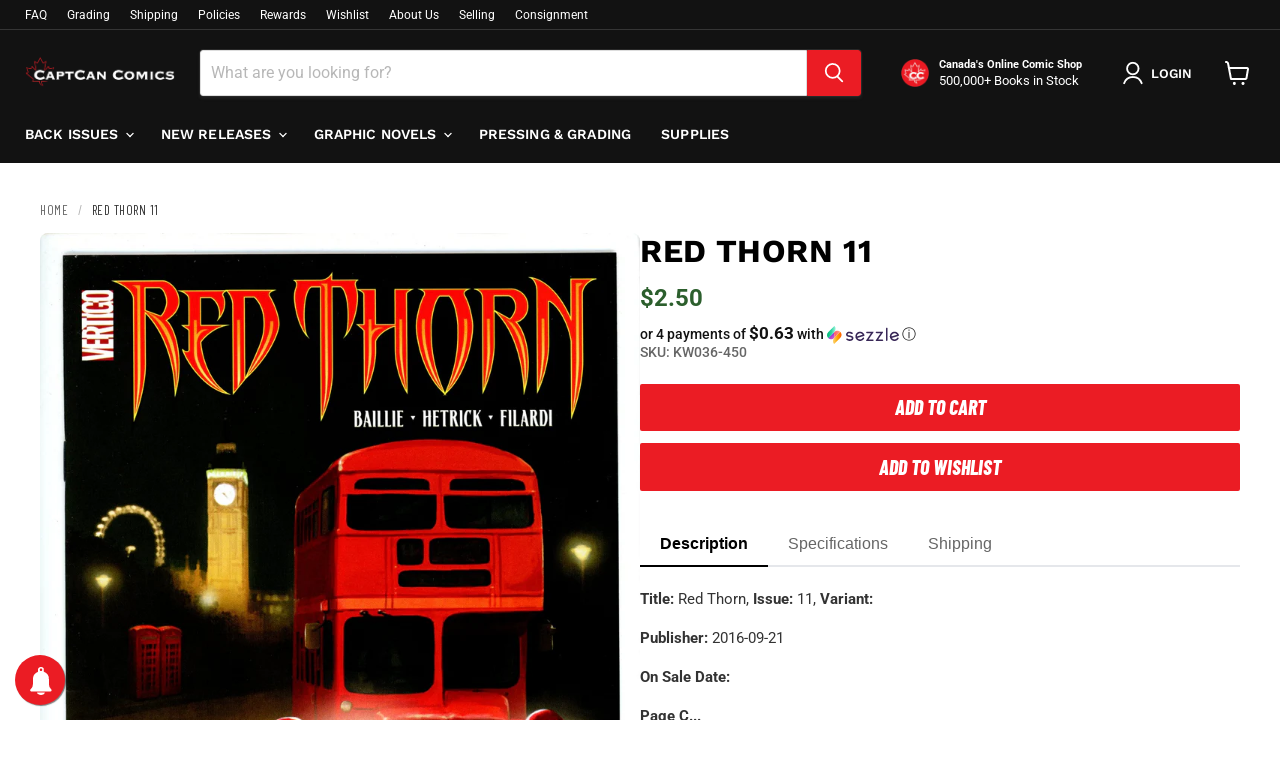

--- FILE ---
content_type: text/html; charset=utf-8
request_url: https://www.captcancomics.ca/products/kw036-450
body_size: 79572
content:
<!doctype html>
<html class="no-js no-touch" lang="en">
  <head>
    <meta charset="utf-8">
    <meta http-equiv="x-ua-compatible" content="IE=edge">
    <meta name="viewport" content="width=device-width, initial-scale=1">
    
    <!-- Critical preconnects first -->
    <link rel="preconnect" href="https://cdn.shopify.com">
    <link rel="preconnect" href="https://fonts.shopifycdn.com">
    <script async crossorigin fetchpriority="high" src="/cdn/shopifycloud/importmap-polyfill/es-modules-shim.2.4.0.js"></script>
<script>
        !function(t,e){var o,n,p,r;e.__SV||(window.posthog && window.posthog.__loaded)||(window.posthog=e,e._i=[],e.init=function(i,s,a){function g(t,e){var o=e.split(".");2==o.length&&(t=t[o[0]],e=o[1]),t[e]=function(){t.push([e].concat(Array.prototype.slice.call(arguments,0)))}}(p=t.createElement("script")).type="text/javascript",p.crossOrigin="anonymous",p.async=!0,p.src=s.api_host.replace(".i.posthog.com","-assets.i.posthog.com")+"/static/array.js",(r=t.getElementsByTagName("script")[0]).parentNode.insertBefore(p,r);var u=e;for(void 0!==a?u=e[a]=[]:a="posthog",u.people=u.people||[],u.toString=function(t){var e="posthog";return"posthog"!==a&&(e+="."+a),t||(e+=" (stub)"),e},u.people.toString=function(){return u.toString(1)+".people (stub)"},o="init Rr Mr fi Or Ar ci Tr Cr capture Mi calculateEventProperties Lr register register_once register_for_session unregister unregister_for_session Hr getFeatureFlag getFeatureFlagPayload isFeatureEnabled reloadFeatureFlags updateEarlyAccessFeatureEnrollment getEarlyAccessFeatures on onFeatureFlags onSurveysLoaded onSessionId getSurveys getActiveMatchingSurveys renderSurvey displaySurvey canRenderSurvey canRenderSurveyAsync identify setPersonProperties group resetGroups setPersonPropertiesForFlags resetPersonPropertiesForFlags setGroupPropertiesForFlags resetGroupPropertiesForFlags reset get_distinct_id getGroups get_session_id get_session_replay_url alias set_config startSessionRecording stopSessionRecording sessionRecordingStarted captureException loadToolbar get_property getSessionProperty Ur jr createPersonProfile zr kr Br opt_in_capturing opt_out_capturing has_opted_in_capturing has_opted_out_capturing get_explicit_consent_status is_capturing clear_opt_in_out_capturing Dr debug M Nr getPageViewId captureTraceFeedback captureTraceMetric $r".split(" "),n=0;n<o.length;n++)g(u,o[n]);e._i.push([i,s,a])},e.__SV=1)}(document,window.posthog||[]);
        posthog.init('phc_9CpaywK8VyWXQsdf6G2hY30jMY8nHuRF8IkgKiUcQRy', {
            api_host: 'https://us.i.posthog.com',
            defaults: '2025-05-24',
            person_profiles: 'always', // or 'always' to create profiles for anonymous users as well
        })
    </script>
    <title>Red Thorn 11 — CaptCan Comics Inc</title>

    
      <meta name="description" content="Title: Red Thorn, Issue: 11, Variant: Publisher: 2016-09-21On Sale Date: Page Count: PgCount Cover Pencils: Choong Yoon, Cover Inks: Choong Yoon Story Inks: Meghan Hetrick, Story Script: David Baillie, Story Pencils: David Baillie, Story Colors: Meghan Hetrick, Story Letters: Todd KleinGenre: Characters: Notes: This da">
    

    
      <!-- Debug: Raw favicon value -->
      <meta name="debug-1" content="settings.favicon: files/CaptCan-Logo-New-Red-01-2.png">
      
      <!-- Debug: With image_url filter -->
      <meta name="debug-2" content="image_url: files/CaptCan-Logo-New-Red-01-2.png">
      
      <!-- Debug: Without size -->
      <meta name="debug-3" content="image_url no size: //www.captcancomics.ca/cdn/shop/files/CaptCan-Logo-New-Red-01-2.png?v=1763953107">
      
      <!-- Actual favicon link -->
      <link rel="icon" href="files/CaptCan-Logo-New-Red-01-2.png" type="image/png">
    






    
      <link rel="canonical" href="https://www.captcancomics.ca/products/kw036-450" />
    

    
    





<meta property="og:site_name" content="CaptCan Comics Inc">
<meta property="og:url" content="https://www.captcancomics.ca/products/kw036-450">
<meta property="og:title" content="Red Thorn  11">
<meta property="og:type" content="product">
<meta property="og:description" content="Title: Red Thorn, Issue: 11, Variant: Publisher: 2016-09-21On Sale Date: Page Count: PgCount Cover Pencils: Choong Yoon, Cover Inks: Choong Yoon Story Inks: Meghan Hetrick, Story Script: David Baillie, Story Pencils: David Baillie, Story Colors: Meghan Hetrick, Story Letters: Todd KleinGenre: Characters: Notes: This da">




    
    
    

    
    
    <meta
      property="og:image"
      content="https://www.captcancomics.ca/cdn/shop/products/img446_64c4a46c-37b5-40c4-8250-996d7a34107e_1200x1783.jpg?v=1619328818"
    />
    <meta
      property="og:image:secure_url"
      content="https://www.captcancomics.ca/cdn/shop/products/img446_64c4a46c-37b5-40c4-8250-996d7a34107e_1200x1783.jpg?v=1619328818"
    />
    <meta property="og:image:width" content="1200" />
    <meta property="og:image:height" content="1783" />
    
    
    <meta property="og:image:alt" content="Red Thorn 11-DC-CaptCan Comics Inc" />
  












<meta name="twitter:title" content="Red Thorn 11">
<meta name="twitter:description" content="Title: Red Thorn, Issue: 11, Variant: Publisher: 2016-09-21On Sale Date: Page Count: PgCount Cover Pencils: Choong Yoon, Cover Inks: Choong Yoon Story Inks: Meghan Hetrick, Story Script: David Baillie, Story Pencils: David Baillie, Story Colors: Meghan Hetrick, Story Letters: Todd KleinGenre: Characters: Notes: This da">


    
    
    
      
      
      <meta name="twitter:card" content="summary">
    
    
    <meta
      property="twitter:image"
      content="https://www.captcancomics.ca/cdn/shop/products/img446_64c4a46c-37b5-40c4-8250-996d7a34107e_1200x1200_crop_center.jpg?v=1619328818"
    />
    <meta property="twitter:image:width" content="1200" />
    <meta property="twitter:image:height" content="1200" />
    
    
    <meta property="twitter:image:alt" content="Red Thorn 11-DC-CaptCan Comics Inc" />
  



    <!-- Fix font-display issues with inline @font-face -->
    <style>
      @font-face {
        font-family: "Work Sans";
        src: url(Liquid error (layout/theme line 96): font_url can only be used with a font drop) format('woff2');
        font-display: swap;
      }
      @font-face {
        font-family: Roboto;
        src: url(Liquid error (layout/theme line 101): font_url can only be used with a font drop) format('woff2');
        font-display: swap;
      }
      @font-face {
        font-family: "Work Sans";
        src: url(Liquid error (layout/theme line 106): font_url can only be used with a font drop) format('woff2');
        font-display: swap;
      }
    </style>

    <!-- Preload critical resources -->
    
      <link rel="preload" as="image" href="//www.captcancomics.ca/cdn/shop/products/img446_64c4a46c-37b5-40c4-8250-996d7a34107e.jpg?v=1619328818&width=800" type="image/webp">
    
<script type="importmap">
{
  "imports": {
    "element.base-media": "//www.captcancomics.ca/cdn/shop/t/39/assets/element.base-media.js?v=61305152781971747521762892384",
    "element.image.parallax": "//www.captcancomics.ca/cdn/shop/t/39/assets/element.image.parallax.js?v=59188309605188605141762892385",
    "element.model": "//www.captcancomics.ca/cdn/shop/t/39/assets/element.model.js?v=101001098341450788491762892383",
    "element.quantity-selector": "//www.captcancomics.ca/cdn/shop/t/39/assets/element.quantity-selector.js?v=68208048201360514121762892384",
    "element.text.rte": "//www.captcancomics.ca/cdn/shop/t/39/assets/element.text.rte.js?v=28194737298593644281762892384",
    "element.video": "//www.captcancomics.ca/cdn/shop/t/39/assets/element.video.js?v=47354384994497331701762892384",
    "es-module-shims": "//www.captcancomics.ca/cdn/shop/t/39/assets/es-module-shims.min.js?v=3197203922110785981762892385",
    "is-land": "//www.captcancomics.ca/cdn/shop/t/39/assets/is-land.min.js?v=92343381495565747271762892384",
    "lightbox": "//www.captcancomics.ca/cdn/shop/t/39/assets/lightbox.js?v=116354114233759933611762892385",
    "product.gallery": "//www.captcancomics.ca/cdn/shop/t/39/assets/product.gallery.js?v=169430556141423714401762892384",
    "section.slideshow": "//www.captcancomics.ca/cdn/shop/t/39/assets/section.slideshow.js?v=176892809315355130961762892385",
    "util.events": "//www.captcancomics.ca/cdn/shop/t/39/assets/util.events.js?v=163430142883111782711762892384",
    "util.misc": "//www.captcancomics.ca/cdn/shop/t/39/assets/util.misc.js?v=117964846174238173191762892384",
    "util.resource-loader": "//www.captcancomics.ca/cdn/shop/t/39/assets/util.resource-loader.js?v=81301169148003274841762892384",
    "utility.stylesheet": "//www.captcancomics.ca/cdn/shop/t/39/assets/utility.stylesheet.js?v=115421978848924304161762892385",
    "vendor.drift-zoom": "//www.captcancomics.ca/cdn/shop/t/39/assets/vendor.drift-zoom.js?v=58010873367620907491762892384",
    "vendor.in-view": "//www.captcancomics.ca/cdn/shop/t/39/assets/vendor.in-view.js?v=126891093837844970591762892384",
    "vendor.photoswipe-ui-default": "//www.captcancomics.ca/cdn/shop/t/39/assets/vendor.photoswipe-ui-default.min.js?v=60644649669025199041762892384",
    "vendor.photoswipe": "//www.captcancomics.ca/cdn/shop/t/39/assets/vendor.photoswipe.min.js?v=169650331104647059261762892384",
    "vendor.swiper": "//www.captcancomics.ca/cdn/shop/t/39/assets/vendor.swiper.js?v=18393553757305362231762892385"
  }
}
</script><script>
  if (!(HTMLScriptElement.supports && HTMLScriptElement.supports('importmap'))) {
    const el = document.createElement('script')
    el.async = true
    el.src = "//www.captcancomics.ca/cdn/shop/t/39/assets/es-module-shims.min.js?v=3197203922110785981762892385"
    document.head.appendChild(el)
  }
</script>
<script type="module" src="//www.captcancomics.ca/cdn/shop/t/39/assets/is-land.min.js?v=92343381495565747271762892384"></script>
<style data-shopify>:root {
    /* Core Sizes */
    --size-0-25: 0.0625rem; /* 1px */
    --size-0-5: 0.125rem; /* 2px */
    --size-1: 0.25rem; /* 4px */
    --size-1-5: 0.375rem; /* 6px */
    --size-2: 0.5rem; /* 8px */
    --size-2-5: 0.625rem; /* 10px */
    --size-3: 0.75rem; /* 12px */
    --size-3-5: 0.875rem; /* 14px */
    --size-4: 1rem; /* 16px */
    --size-4-5: 1.125rem; /* 18px */
    --size-5: 1.25rem; /* 20px */
    --size-5-5: 1.375rem; /* 22px */
    --size-6: 1.5rem; /* 24px */
    --size-6-5: 1.625rem; /* 26px */
    --size-7: 1.75rem; /* 28px */
    --size-7-5: 1.875rem; /* 30px */
    --size-8: 2rem; /* 32px */
    --size-8-5: 2.125rem; /* 34px */
    --size-9: 2.25rem; /* 36px */
    --size-9-5: 2.375rem; /* 38px */
    --size-10: 2.5rem; /* 40px */
    --size-11: 2.75rem; /* 44px */
    --size-12: 3rem; /* 48px */
    --size-14: 3.5rem; /* 56px */
    --size-16: 4rem; /* 64px */
    --size-18: 4.5rem; /* 72px */
    --size-20: 5rem; /* 80px */
    --size-24: 6rem; /* 96px */
    --size-28: 7rem; /* 112px */
    --size-32: 8rem; /* 128px */

    /* Text Sizes */
    --text-size-2: 0.5rem; /* 8px */
    --text-size-2-5: 0.625rem; /* 10px */
    --text-size-3: 0.75rem; /* 12px */
    --text-size-3-5: 0.875rem; /* 14px */
    --text-size-4: 1rem; /* 16px */
    --text-size-4-5: 1.125rem; /* 18px */
    --text-size-5: 1.25rem; /* 20px */
    --text-size-5-5: 1.375rem; /* 22px */
    --text-size-6: 1.5rem; /* 24px */
    --text-size-6-5: 1.625rem; /* 26px */
    --text-size-7: 1.75rem; /* 28px */
    --text-size-7-5: 1.875rem; /* 30px */
    --text-size-8: 2rem; /* 32px */
    --text-size-8-5: 2.125rem; /* 34px */
    --text-size-9: 2.25rem; /* 36px */
    --text-size-9-5: 2.375rem; /* 38px */
    --text-size-10: 2.5rem; /* 40px */
    --text-size-11: 2.75rem; /* 44px */
    --text-size-12: 3rem; /* 48px */
    --text-size-14: 3.5rem; /* 56px */
    --text-size-16: 4rem; /* 64px */
    --text-size-18: 4.5rem; /* 72px */
    --text-size-20: 5rem; /* 80px */
    --text-size-24: 6rem; /* 96px */
    --text-size-28: 7rem; /* 112px */
    --text-size-32: 8rem; /* 128px */

    /* Line */
    --line-size-none: 0px;
    --line-size-xs: 0.5px;
    --line-size-sm: 1px;
    --line-size-md: 2px;
    --line-size-lg: 4px;
    --line-size-xl: 8px;

    /* Gap */
    --gap-size-none: 0px;
    --gap-size-xs: 8px;
    --gap-size-sm: 16px;
    --gap-size-md: 32px;
    --gap-size-lg: 48px;
    --gap-size-xl: 64px;

    /* Radius */
    --radius-xs: 4px;
    --radius-sm: 8px;
    --radius-md: 12px;
    --radius-lg: 16px;
    --radius-xl: 24px;
    --radius-2xl: 32px;
    --radius-none: 0px;
    --radius-full: 999px;

    /* Dropshadow */
    --shadow-none: 0px 0px 0px 0px rgba(0, 0, 0, 0);
    --shadow-sm: 0px 1px 2px 0px rgba(0, 0, 0, 0.08);
    --shadow-md: 0px 2px 4px -1px rgba(0, 0, 0, 0.08);
    --shadow-lg: 0px 8px 16px -4px rgba(0, 0, 0, 0.08);
    --shadow-xl: 0px 16px 32px -6px rgba(0, 0, 0, 0.12);
    --shadow-2xl: 0px 16px 64px -12px rgba(0, 0, 0, 0.22);

    /* Font Weights */
    --font-weight-100: 100;
    --font-weight-200: 200;
    --font-weight-300: 300;
    --font-weight-400: 400;
    --font-weight-500: 500;
    --font-weight-600: 600;
    --font-weight-700: 700;
    --font-weight-800: 800;
    --font-weight-900: 900;

    /* Letter Spacings */
    --letter-space-2xs: -0.05em;
    --letter-space-xs: -0.03em;
    --letter-space-sm: -0.015em;
    --letter-space-md: 0em;
    --letter-space-lg: 0.015em;
    --letter-space-xl: 0.03em;
    --letter-space-2xl: 0.05em;
    --letter-space-3xl: 0.08em;
    --letter-space-4xl: 0.12em;

    /* Line Heights */
    --line-height-2xs: 0.9;
    --line-height-xs: 1;
    --line-height-sm: 1.1;
    --line-height-md: 1.2;
    --line-height-lg: 1.5;
    --line-height-xl: 1.7;
    --line-height-2xl: 2;

    /* Color Shades */
    --shade-0: 0%;
    --shade-4: 4%;
    --shade-8: 8%;
    --shade-12: 12%;
    --shade-16: 16%;
    --shade-20: 20%;
    --shade-30: 30%;
    --shade-40: 40%;
    --shade-50: 50%;
    --shade-60: 60%;
    --shade-70: 70%;
    --shade-80: 80%;
    --shade-90: 90%;
    --shade-100: 100%;
  }</style><style data-shopify>/* Root Variables */
  :root {
    --root-font-size: 16px;
    --root-color-primary: #000;
    --root-color-secondary: #fff;
  }

  /* Colors */
  :root {
    --color-primary: var(--root-color-primary);
    --color-secondary: var(--root-color-secondary);
    --color-focus: #4a9afc;
    --color-error: #ba4444;
    --color-price: var(--color-primary);
    --color-text-savings: var(--color-primary);
    --disabled-grey: #f6f6f6;
    --disabled-border: #b6b6b6;
    --disabled-grey-text: #b6b6b6;
    --success-green: #56ad6a;
    --success-green-bg: #ecfef0;
    --color-sticky-nav-links: #fff;
  }

  /* Body Font Stack */
  :root {
    --body-font-family: 'Arial';
    --body-font-family-fallback: 'sans-serif';
    --body-font-weight: var(--font-weight-400);
    --body-letter-spacing: var(--letter-space-md);
    --body-line-height: var(--line-height-md);
    --body-text-transform: none;
    --body-lg-font-size: var(--text-size-4);
    --body-md-font-size: var(--text-size-3-5);
    --body-sm-font-size: var(--text-size-3);
    --body-xs-font-size: var(--text-size-2-5);

    @media screen and (min-width: 769px) {
      --body-lg-font-size: var(--text-size-4-5);
      --body-md-font-size: var(--text-size-4);
      --body-sm-font-size: var(--text-size-3-5);
      --body-xs-font-size: var(--text-size-3);
    }
  }

  /* Heading Font Stack */
  :root {
    --heading-font-family: 'Arial';
    --heading-font-family-fallback: 'sans-serif';
    --heading-font-weight: var(--font-weight-700);
    --heading-letter-spacing: var(--letter-space-md);

    --heading-2xl-line-height: var(--line-height-md);
    --heading-xl-line-height: var(--line-height-md);
    --heading-lg-line-height: var(--line-height-md);
    --heading-md-line-height: var(--line-height-md);
    --heading-sm-line-height: var(--line-height-md);
    --heading-xs-line-height: var(--line-height-md);

    --heading-2xl-font-size: var(--text-size-12);
    --heading-xl-font-size: var(--text-size-8);
    --heading-lg-font-size: var(--text-size-6);
    --heading-md-font-size: var(--text-size-5);
    --heading-sm-font-size: var(--text-size-4-5);
    --heading-xs-font-size: var(--text-size-4);

    @media screen and (min-width: 769px) {
      --heading-2xl-font-size: var(--text-size-16);
      --heading-xl-font-size: var(--text-size-12);
      --heading-lg-font-size: var(--text-size-8);
      --heading-md-font-size: var(--text-size-6);
      --heading-sm-font-size: var(--text-size-5);
      --heading-xs-font-size: var(--text-size-4-5);
    }
  }

  /* Accent Font Stack */
  :root {
    --accent-font-family: 'Arial';
    --accent-font-family-fallback: 'sans-serif';
    --accent-font-weight: var(--font-weight-400);
    --accent-letter-spacing: var(--letter-space-4xl);
    --accent-line-height: var(--line-height-md);
    --accent-text-transform: uppercase;
  }

  /* ==================================================================== */
  /* OLD CSS VARIABLES THAT NEEDS TO 🔥 */
  /* ==================================================================== */
  :root {
    --z-index-modal: 30;
    --z-index-toolbar: 7;
    --z-index-header: 6;
    --z-index-header-submenu: 7;
    --z-index-header-bottom-row: 3;
    --z-index-header-drawers: 5;
    --z-index-header-drawers-mobile: 3;
    --z-index-header-search: 7;
    --z-index-loader: 4;
    --z-index-header-search-overlay: 1;
    --url-ico-select: url(//www.captcancomics.ca/cdn/shop/t/39/assets/ico-select.svg);
    --url-swirl-svg: url(//www.captcancomics.ca/cdn/shop/t/39/assets/swirl.svg);
    --header-padding-bottom: 0;
    --gutter: 30px;
    --page-width: 1500px;
    --page-width-narrow: 1000px;
    --page-width-gutter-small: 17px;
    --grid-gutter: 22px;
    --grid-gutter-small: 16px;
    --slide-curve: 0.25s cubic-bezier(0.165, 0.84, 0.44, 1);
    --drawer-box-shadow: 0 10px 25px rgba(0, 0, 0, 0.15);
    --product-grid-margin: 10px;
    --product-grid-padding: 12px;
    --product-radius: 10px;
    --page-top-padding: 35px;
    --page-narrow: 780px;
    --page-width-padding: 40px;
    --grid-gutter: 22px;
    --index-section-padding: 60px;
    --section-header-bottom: 40px;
    --size-chart-margin: 30px 0;
    --size-chart-icon-margin: 5px;
    --newsletter-reminder-padding: 20px 30px 20px 25px;
    --text-frame-margin: 10px;
    --desktop-menu-chevron-size: 10px;
    --site-nav-item-padding: 20px;
    --site-nav-item-padding-top-bottom: 16px;
    --site-nav-icon-padding: 12px;
  }

  @media screen and (max-width: 768px) {
    :root {
      --page-top-padding: 15px;
      --page-narrow: 330px;
      --page-width-padding: 17px;
      --grid-gutter: 16px;
      --index-section-padding: 40px;
      --section-header-bottom: 25px;
      --text-frame-margin: 7px;
    }
  }</style>
<style data-shopify>:root {
    --text-size-scale-n-4: var(--text-size-2); /* 8px */
    --text-size-scale-n-3: var(--text-size-2-5); /* 10px */
    --text-size-scale-n-2: var(--text-size-3); /* 12px */
    --text-size-scale-n-1: var(--text-size-3-5); /* 14px */
    --text-size-scale-n0: var(--text-size-4); /* 16px */
    --text-size-scale-n1: var(--text-size-4-5); /* 18px */
    --text-size-scale-n2: var(--text-size-5); /* 20px */
    --text-size-scale-n3: var(--text-size-6); /* 24px */
    --text-size-scale-n4: var(--text-size-6-5); /* 26px */
    --text-size-scale-n5: var(--text-size-7); /* 28px */
    --text-size-scale-n6: var(--text-size-8); /* 32px */
    --text-size-scale-n7: var(--text-size-9); /* 36px */
    --text-size-scale-n8: var(--text-size-10); /* 40px */
    --text-size-scale-n9: var(--text-size-12); /* 48px */
    --text-size-scale-n10: var(--text-size-14); /* 56px */
    --text-size-scale-n11: var(--text-size-16); /* 64px */
    --text-size-scale-n12: var(--text-size-18); /* 72px */
    --text-size-scale-n13: var(--text-size-20); /* 80px */
    --text-size-scale-n14: var(--text-size-24); /* 96px */

    --font-weight-scale-n-3: var(--font-weight-100);
    --font-weight-scale-n-2: var(--font-weight-200);
    --font-weight-scale-n-1: var(--font-weight-300);
    --font-weight-scale-n0: var(--font-weight-400);
    --font-weight-scale-n1: var(--font-weight-500);
    --font-weight-scale-n2: var(--font-weight-600);
    --font-weight-scale-n3: var(--font-weight-700);
    --font-weight-scale-n4: var(--font-weight-800);
    --font-weight-scale-n5: var(--font-weight-900);

    --letter-spacing-scale-n-3: var(--letter-space-2xs);
    --letter-spacing-scale-n-2: var(--letter-space-xs);
    --letter-spacing-scale-n-1: var(--letter-space-sm);
    --letter-spacing-scale-n0: var(--letter-space-md);
    --letter-spacing-scale-n1: var(--letter-space-lg);
    --letter-spacing-scale-n2: var(--letter-space-xl);
    --letter-spacing-scale-n3: var(--letter-space-2xl);
    --letter-spacing-scale-n4: var(--letter-space-3xl);
    --letter-spacing-scale-n5: var(--letter-space-4xl);

    --line-height-scale-n-3: var(--line-height-2xs);
    --line-height-scale-n-2: var(--line-height-xs);
    --line-height-scale-n-1: var(--line-height-sm);
    --line-height-scale-n0: var(--line-height-md);
    --line-height-scale-n1: var(--line-height-lg);
    --line-height-scale-n2: var(--line-height-xl);
    --line-height-scale-n3: var(--line-height-2xl);

    /* Body Font Scales *//* Heading Font Scales *//* Accent Font Scales */@media screen and (min-width: 769px) {
      /* Body Font Desktop Sizes *//* Heading Desktop Font Sizes */}
  }</style>
<style data-shopify>:root {
    

    
  }

  

  

  /* LEGACY TOKENS THAT WE NEED TO KILLLLLLLLLLLLL */
  /* --------------------------------------------- */

  :root {
    /* Fixed colors */
    --color-price: ;
    --color-text-savings: ;

    /* TODO: Move to component that uses this */
    --color-button-primary: #000; /* TODO: Remove this */
    --color-button-primary-light: #1a1a1a; /* TODO: Remove this */
    --color-button-primary-dim: #000000; /* TODO: Remove this */
    --color-button-primary-text: #ffffff; /* TODO: Remove this */

    --color-sale-tag: ;
    --color-sale-tag-text: ;
  }</style><style data-shopify>
  :root {
    

    --color-background: #fff;
    --color-background-alpha-0: rgba(255, 255, 255, 0);
    --color-background-alpha-90: rgba(255, 255, 255, 0.9);

    /* Typography */
    
    
    --color-headings: #1d1d1d;
    --color-text: #1d1d1d;

    --color-text-05: #f4f4f4;
    --color-text-05-alpha-0: rgba(244, 244, 244, 0);

    --color-text-hover: #1d1d1d;
    --color-text-light: #1d1d1d;
    --color-links: #046e82;
    --color-link-hover: #1d1d1d;

    /* Products */
    --color-products-in-stock: #268c0b;
    --color-products-low-stock: #cc1313;
    --color-products-no-stock: #121212;

    /* Buttons */
    
    

    --color-button-text: #ffffff;
    --color-button-background: #f04f36;
    --color-button-background-hover: #f2614a;

    --color-button-background-focus: #dddddd;
    --color-button-disable: #939393;

    --color-button-secondary-text: #f04f36;
    --color-button-secondary-background: #ffffff;
    --color-button-secondary-background-hover: #ffffff;
    --color-button-secondary-background-focus: #e6e6e6;
    --color-button-secondary-border: #dddddd;
    --color-button-secondary-border-hover: #c7c7c7;

    --button-primary-text-color: #ffffff;
    --button-primary-text-color-highlight: #ffffff;
    --button-primary-bg-color: #000000;
    --button-primary-bg-color-highlight: #606060;
    --button-primary-border-color: rgba(0,0,0,0);
    --button-primary-border-color-highlight: rgba(0,0,0,0);

    --button-secondary-text-color: #000000;
    --button-secondary-text-color-highlight: #ffffff;
    --button-secondary-bg-color: rgba(0,0,0,0);
    --button-secondary-bg-color-highlight: #000000;
    --button-secondary-border-color: #000000;
    --button-secondary-border-color-highlight: #000000;

    --button-link-text-color: #000000;
    --button-link-text-color-highlight: #ccc;

    /* Header */
    --color-header-text: #1d1d1d;
    --color-header-background: #fff;

    /* Forms */
    
    --color-input-text: #4d4d4d;

    --color-input-text-hover: #dddddd;

    --color-input-background: #fff;
    --color-input-background-hover: #f4f4f4;

    --color-input-border: #dddddd;
    --color-input-border-alpha-25: rgba(221, 221, 221, 0.25);


    --color-input-border-morph-2: #c7c7c7;
    --color-input-border-morph-4: #b1b1b1;
    --color-input-border-morph-10: #858585;
    --color-input-border-morph-12: #767676;

    --color-input-border-hover: #c7c7c7;

    --color-product-sale-accent: #f04f36;
    --color-product-review-star: #ffab41;

    /* Footer */
    --color-footer-text: #1d1d1d;

    --color-footer-background: #f5f3ed;


    --color-footer-link: #3c3c3c;
    --color-footer-color-alt: rgba(29, 29, 29, 0.8);
    --color-additional-accent: rgba(29, 29, 29, 0.5);

    /* Placeholders */
    --color-placeholder-background: #ededed;
    --color-placeholder-fill: #b0b0b0;

    /* General */
    
    
    
    --color-black: #000;
    --color-white: #fff;

    --color-border: #808080;
    --color-border-modify: rgba(128, 128, 128, 0.3);
    --color-border-less-soft: rgba(0, 0, 0, 0.25);
    --color-border-soft: rgba(0, 0, 0, 0.15);
    --color-border-softer: rgba(0, 0, 0, 0.1);


    --color-overlay-background: Liquid error (snippets/head.styles.legacy-settings-color line 118): Alpha must be a float between 0 and 1;


    --color-background-8: #ededed;
    --color-background-4: #f6f6f6;

    --color-background-light: #f2f2f2;
    --color-search-category-background: #e8e8e8;

    --color-box-shadow-border: rgba(128, 128, 128, 0.16);
    --color-box-shadow-shadow: rgba(128, 128, 128, 0.11);
    --color-box-shadow-border-focused: rgba(128, 128, 128, 0.5);
    --color-box-shadow-shadow-focused: rgba(128, 128, 128, 0.5);

    --color-box-shadow-shadow-headings: rgba(128, 128, 128, 0.05);

    --color-error: #f05d5d;
    --color-success: #51a551;
    --color-warning: #dfa354;
    --color-highlight: #fffbd9;
    --color-notice: --color-text;
    --color-sale: --color-product-sale-accent;
    --color-star: --color-product-review-star;
    --color-star-empty: #8e8e8e;

    --color-facebook: #425dab;
    --color-x: #000;
    --color-pinterest: #bd1c1c;
    --color-linkedin: #0077B5;
  }
</style>
<style data-shopify>:root {
    --heading-font-family: 'Open Sans', sans-serif;
    --heading-font-weight: 400;
    --heading-letter-spacing: 0px;
    --body-font-family: 'Open Sans', sans-serif;

    --heading-font-style: normal;
    --subheading-font-family: 'Open Sans', sans-serif;
    --button-font-family: 'Open Sans', sans-serif;

    /* Font sizes */
    --heading-xl-font-size: 40px;
    --heading-lg-font-size: 20px;
    --body-md-font-size: 15px;

    --button-primary-font-size: 1rem;
    --button-primary-line-height: inherit;

    --button-secondary-font-size: 1rem;
    --button-secondary-line-height: inherit;

    --button-link-style-font-size: 1rem;
    --button-link-style-line-height: inherit;

    --heading-responsive: 1;
    --subheading-responsive: 1;

    /* Button styles */
    --button-font-weight: 700;
    --button-font-style: normal;
    --button-letter-spacing: 0px;
    --button-transition-speed: 0.3s;
    --button-font-capitalization: none;

    --button-primary-border-radius: 0px;
    --button-secondary-border-radius: 0px;
    --button-link-underline-thickness: 1px;
    --button-link-underline-style: solid;
  }</style>



<style data-shopify>
  :root {
    /* Backgrounds */
    
    

    --color-background: 
      
rgb(255, 255, 255)
    ;
    --color-background-alpha-0: rgba(255, 255, 255, 0);
    --color-background-alpha-90: rgba(255, 255, 255, 0.9);

    /* Typography */
    --color-headings: #121212;
    --color-text: #121212;

    --color-text-05: #f3f3f3;
    --color-text-05-alpha-0: rgba(243, 243, 243, 0);

    
    

    
    
    
    

    --color-text-hover: 
      
#2f2f2f
    ;
    --color-text-light: #949494;
    --color-links: #121212;

    
    
    

    --color-link-hover: 
      
#232323
    ;

    /* Products */
    --color-products-in-stock: #268c0b;
    --color-products-low-stock: #cc1313;
    --color-products-no-stock: #121212;

    /* Buttons */
    --color-button-text: #ffffff;
    --color-button-background: #eb1c24;
    --color-button-background-hover: rgb(237, 51, 58);

    
    

    --color-button-background-focus: 
      
#df141c
    ;
    --color-button-disable: #848484;

    --color-button-secondary-text: #ffffff;
    --color-button-secondary-background: #eb1c24;
    --color-button-secondary-background-hover: rgb(239, 73, 80);

    
    

    --color-button-secondary-background-focus: 
      
#df141c
    ;
    --color-button-secondary-border: #121212;

    
    

    --color-button-secondary-border-hover: 
      
#1d1d1d
    ;

    /* Header */
    --color-header-text: #ffffff;

    
    

    --color-header-background: 
      
rgb(18, 18, 18)
    ;

    /* Forms */
    --color-input-text: #4d4d4d;

    
    

    --color-input-text-hover: 
      
#434343
    ;

    --color-input-background: #ffffff;
    --color-input-background-hover: #f3f3f3;

    --color-input-border: #dddddd;
    --color-input-border-alpha-25: rgba(221, 221, 221, 0.25);

    

    
    

    
    

    
    

    
    

    --color-input-border-morph-2: 
      
#cecece
    ;
    --color-input-border-morph-4: 
      
#bebebe
    ;
    --color-input-border-morph-10: 
      
#919191
    ;
    --color-input-border-morph-12: 
      
#818181
    ;

    --color-input-border-hover: 
      
#cecece
    ;

    --color-product-sale-accent: #cc1313;
    --color-product-review-star: #121212;

    /* Footer */
    --color-footer-text: #ffffff;

    
    

    --color-footer-background: 
      
rgb(18, 18, 18)
    ;

    
    

    --color-footer-link: 
      
#ebebeb
    ;
    --color-footer-color-alt: rgba(255, 255, 255, 0.8);
    --color-additional-accent: rgba(255, 255, 255, 0.5);

    /* Placeholders */
    --color-placeholder-background: #ececec;
    --color-placeholder-fill: #acacac;

    /* General */
    
    

    --color-black: #000;
    --color-white: #fff;

    
    
    
    

    
    

    --color-border: rgb(128, 128, 128);
    --color-border-modify: rgba(128, 128, 128, 0.3);
    --color-border-less-soft: rgba(0, 0, 0, 0.25);
    --color-border-soft: rgba(0, 0, 0, 0.15);
    --color-border-softer: rgba(0, 0, 0, 0.1);

    

    --color-overlay-background: rgba(18, 18, 18, 0.5);

    

    --color-background-8: #ececec;
    --color-background-4: #f6f6f6;

    --color-background-light: #f3f3f3;
    --color-search-category-background: #e7e7e7;

    --color-box-shadow-border: rgba(128, 128, 128, 0.16);
    --color-box-shadow-shadow: rgba(128, 128, 128, 0.11);
    --color-box-shadow-border-focused: rgba(128, 128, 128, 0.5);
    --color-box-shadow-shadow-focused: rgba(128, 128, 128, 0.5);

    --color-box-shadow-shadow-headings: rgba(128, 128, 128, 0.05);

    --color-error: #f05d5d;
    --color-success: #51a551;
    --color-warning: #dfa354;
    --color-highlight: #fffbd9;
    --color-notice: --color-text;
    --color-sale: --color-product-sale-accent;
    --color-star: --color-product-review-star;
    --color-star-empty: #898989;

    --color-facebook: #425dab;
    --color-x: #000;
    --color-pinterest: #bd1c1c;
    --color-linkedin: #0077B5;
  }
</style>

<style data-shopify>:root {
    /* Override heading font stack with empire legacy settings */
    --heading-font-family: "Work Sans",sans-serif;
    --heading-font-scale: 1.2;
    --heading-font-weight: 700;
    --heading-font-style: normal;
    --heading-font-capitalization: uppercase;
    --heading-letter-spacing: 0.02em;
    --subheading-font-family: 'Nunito Sans', sans-serif;
    --button-font-family: Roboto,sans-serif;
    --button-font-capitalization: initial;
    --button-letter-spacing: 0.0em;

    --heading-responsive: 1;
    --subheading-responsive: 1;
    --body-font-family: Roboto;
  }</style><script>
      // Capture and defer Shopify analytics
      const originalWrite = document.write;
      const scriptsToDefer = [];
      
      document.write = function(content) {
        if (content.includes('analytics') || content.includes('trekkie')) {
          scriptsToDefer.push(content);
          return;
        }
        originalWrite.call(document, content);
      };
    </script>

    <script>window.performance && window.performance.mark && window.performance.mark('shopify.content_for_header.start');</script><meta id="shopify-digital-wallet" name="shopify-digital-wallet" content="/27398701140/digital_wallets/dialog">
<meta name="shopify-checkout-api-token" content="cff0c242f9b2d3b7b0a12c8b98c71b9c">
<meta id="in-context-paypal-metadata" data-shop-id="27398701140" data-venmo-supported="false" data-environment="production" data-locale="en_US" data-paypal-v4="true" data-currency="CAD">
<link rel="alternate" type="application/json+oembed" href="https://www.captcancomics.ca/products/kw036-450.oembed">
<script async="async" src="/checkouts/internal/preloads.js?locale=en-CA"></script>
<link rel="preconnect" href="https://shop.app" crossorigin="anonymous">
<script async="async" src="https://shop.app/checkouts/internal/preloads.js?locale=en-CA&shop_id=27398701140" crossorigin="anonymous"></script>
<script id="apple-pay-shop-capabilities" type="application/json">{"shopId":27398701140,"countryCode":"CA","currencyCode":"CAD","merchantCapabilities":["supports3DS"],"merchantId":"gid:\/\/shopify\/Shop\/27398701140","merchantName":"CaptCan Comics Inc","requiredBillingContactFields":["postalAddress","email"],"requiredShippingContactFields":["postalAddress","email"],"shippingType":"shipping","supportedNetworks":["visa","masterCard","amex","discover","interac","jcb"],"total":{"type":"pending","label":"CaptCan Comics Inc","amount":"1.00"},"shopifyPaymentsEnabled":true,"supportsSubscriptions":true}</script>
<script id="shopify-features" type="application/json">{"accessToken":"cff0c242f9b2d3b7b0a12c8b98c71b9c","betas":["rich-media-storefront-analytics"],"domain":"www.captcancomics.ca","predictiveSearch":true,"shopId":27398701140,"locale":"en"}</script>
<script>var Shopify = Shopify || {};
Shopify.shop = "captcan-comics.myshopify.com";
Shopify.locale = "en";
Shopify.currency = {"active":"CAD","rate":"1.0"};
Shopify.country = "CA";
Shopify.theme = {"name":"Updated copy of Depot","id":149229699260,"schema_name":"Empire","schema_version":"12.2.0","theme_store_id":838,"role":"main"};
Shopify.theme.handle = "null";
Shopify.theme.style = {"id":null,"handle":null};
Shopify.cdnHost = "www.captcancomics.ca/cdn";
Shopify.routes = Shopify.routes || {};
Shopify.routes.root = "/";</script>
<script type="module">!function(o){(o.Shopify=o.Shopify||{}).modules=!0}(window);</script>
<script>!function(o){function n(){var o=[];function n(){o.push(Array.prototype.slice.apply(arguments))}return n.q=o,n}var t=o.Shopify=o.Shopify||{};t.loadFeatures=n(),t.autoloadFeatures=n()}(window);</script>
<script>
  window.ShopifyPay = window.ShopifyPay || {};
  window.ShopifyPay.apiHost = "shop.app\/pay";
  window.ShopifyPay.redirectState = null;
</script>
<script id="shop-js-analytics" type="application/json">{"pageType":"product"}</script>
<script defer="defer" async type="module" src="//www.captcancomics.ca/cdn/shopifycloud/shop-js/modules/v2/client.init-shop-cart-sync_BApSsMSl.en.esm.js"></script>
<script defer="defer" async type="module" src="//www.captcancomics.ca/cdn/shopifycloud/shop-js/modules/v2/chunk.common_CBoos6YZ.esm.js"></script>
<script type="module">
  await import("//www.captcancomics.ca/cdn/shopifycloud/shop-js/modules/v2/client.init-shop-cart-sync_BApSsMSl.en.esm.js");
await import("//www.captcancomics.ca/cdn/shopifycloud/shop-js/modules/v2/chunk.common_CBoos6YZ.esm.js");

  window.Shopify.SignInWithShop?.initShopCartSync?.({"fedCMEnabled":true,"windoidEnabled":true});

</script>
<script>
  window.Shopify = window.Shopify || {};
  if (!window.Shopify.featureAssets) window.Shopify.featureAssets = {};
  window.Shopify.featureAssets['shop-js'] = {"shop-cart-sync":["modules/v2/client.shop-cart-sync_DJczDl9f.en.esm.js","modules/v2/chunk.common_CBoos6YZ.esm.js"],"init-fed-cm":["modules/v2/client.init-fed-cm_BzwGC0Wi.en.esm.js","modules/v2/chunk.common_CBoos6YZ.esm.js"],"init-windoid":["modules/v2/client.init-windoid_BS26ThXS.en.esm.js","modules/v2/chunk.common_CBoos6YZ.esm.js"],"shop-cash-offers":["modules/v2/client.shop-cash-offers_DthCPNIO.en.esm.js","modules/v2/chunk.common_CBoos6YZ.esm.js","modules/v2/chunk.modal_Bu1hFZFC.esm.js"],"shop-button":["modules/v2/client.shop-button_D_JX508o.en.esm.js","modules/v2/chunk.common_CBoos6YZ.esm.js"],"init-shop-email-lookup-coordinator":["modules/v2/client.init-shop-email-lookup-coordinator_DFwWcvrS.en.esm.js","modules/v2/chunk.common_CBoos6YZ.esm.js"],"shop-toast-manager":["modules/v2/client.shop-toast-manager_tEhgP2F9.en.esm.js","modules/v2/chunk.common_CBoos6YZ.esm.js"],"shop-login-button":["modules/v2/client.shop-login-button_DwLgFT0K.en.esm.js","modules/v2/chunk.common_CBoos6YZ.esm.js","modules/v2/chunk.modal_Bu1hFZFC.esm.js"],"avatar":["modules/v2/client.avatar_BTnouDA3.en.esm.js"],"init-shop-cart-sync":["modules/v2/client.init-shop-cart-sync_BApSsMSl.en.esm.js","modules/v2/chunk.common_CBoos6YZ.esm.js"],"pay-button":["modules/v2/client.pay-button_BuNmcIr_.en.esm.js","modules/v2/chunk.common_CBoos6YZ.esm.js"],"init-shop-for-new-customer-accounts":["modules/v2/client.init-shop-for-new-customer-accounts_DrjXSI53.en.esm.js","modules/v2/client.shop-login-button_DwLgFT0K.en.esm.js","modules/v2/chunk.common_CBoos6YZ.esm.js","modules/v2/chunk.modal_Bu1hFZFC.esm.js"],"init-customer-accounts-sign-up":["modules/v2/client.init-customer-accounts-sign-up_TlVCiykN.en.esm.js","modules/v2/client.shop-login-button_DwLgFT0K.en.esm.js","modules/v2/chunk.common_CBoos6YZ.esm.js","modules/v2/chunk.modal_Bu1hFZFC.esm.js"],"shop-follow-button":["modules/v2/client.shop-follow-button_C5D3XtBb.en.esm.js","modules/v2/chunk.common_CBoos6YZ.esm.js","modules/v2/chunk.modal_Bu1hFZFC.esm.js"],"checkout-modal":["modules/v2/client.checkout-modal_8TC_1FUY.en.esm.js","modules/v2/chunk.common_CBoos6YZ.esm.js","modules/v2/chunk.modal_Bu1hFZFC.esm.js"],"init-customer-accounts":["modules/v2/client.init-customer-accounts_C0Oh2ljF.en.esm.js","modules/v2/client.shop-login-button_DwLgFT0K.en.esm.js","modules/v2/chunk.common_CBoos6YZ.esm.js","modules/v2/chunk.modal_Bu1hFZFC.esm.js"],"lead-capture":["modules/v2/client.lead-capture_Cq0gfm7I.en.esm.js","modules/v2/chunk.common_CBoos6YZ.esm.js","modules/v2/chunk.modal_Bu1hFZFC.esm.js"],"shop-login":["modules/v2/client.shop-login_BmtnoEUo.en.esm.js","modules/v2/chunk.common_CBoos6YZ.esm.js","modules/v2/chunk.modal_Bu1hFZFC.esm.js"],"payment-terms":["modules/v2/client.payment-terms_BHOWV7U_.en.esm.js","modules/v2/chunk.common_CBoos6YZ.esm.js","modules/v2/chunk.modal_Bu1hFZFC.esm.js"]};
</script>
<script>(function() {
  var isLoaded = false;
  function asyncLoad() {
    if (isLoaded) return;
    isLoaded = true;
    var urls = ["https:\/\/static.klaviyo.com\/onsite\/js\/klaviyo.js?company_id=Scpzi3\u0026shop=captcan-comics.myshopify.com","https:\/\/static.klaviyo.com\/onsite\/js\/klaviyo.js?company_id=Scpzi3\u0026shop=captcan-comics.myshopify.com","https:\/\/cdn.pushalert.co\/integrate_ef767f3a742b031e31eae58e68ef4c57.js?shop=captcan-comics.myshopify.com","https:\/\/shy.elfsight.com\/p\/platform.js?shop=captcan-comics.myshopify.com","https:\/\/fastsimon.akamaized.net\/fast-simon-autocomplete-init.umd.js?mode=shopify\u0026UUID=4a411f54-b8d2-40ca-8fa3-9761a500140a\u0026store=27398701140\u0026shop=captcan-comics.myshopify.com","https:\/\/js.smile.io\/v1\/smile-shopify.js?shop=captcan-comics.myshopify.com","https:\/\/www.captcancomics.ca\/apps\/giraffly-trust\/trust-worker-51466736a1530ff813b7265d01ed47f51303a3ec.js?v=20231109101942\u0026shop=captcan-comics.myshopify.com"];
    for (var i = 0; i < urls.length; i++) {
      var s = document.createElement('script');
      s.type = 'text/javascript';
      s.async = true;
      s.src = urls[i];
      var x = document.getElementsByTagName('script')[0];
      x.parentNode.insertBefore(s, x);
    }
  };
  if(window.attachEvent) {
    window.attachEvent('onload', asyncLoad);
  } else {
    window.addEventListener('load', asyncLoad, false);
  }
})();</script>
<script id="__st">var __st={"a":27398701140,"offset":-18000,"reqid":"1892bb1d-c59d-47f9-821c-d273e5e2c4a0-1768887842","pageurl":"www.captcancomics.ca\/products\/kw036-450","u":"b22f60f20077","p":"product","rtyp":"product","rid":6146110783676};</script>
<script>window.ShopifyPaypalV4VisibilityTracking = true;</script>
<script id="captcha-bootstrap">!function(){'use strict';const t='contact',e='account',n='new_comment',o=[[t,t],['blogs',n],['comments',n],[t,'customer']],c=[[e,'customer_login'],[e,'guest_login'],[e,'recover_customer_password'],[e,'create_customer']],r=t=>t.map((([t,e])=>`form[action*='/${t}']:not([data-nocaptcha='true']) input[name='form_type'][value='${e}']`)).join(','),a=t=>()=>t?[...document.querySelectorAll(t)].map((t=>t.form)):[];function s(){const t=[...o],e=r(t);return a(e)}const i='password',u='form_key',d=['recaptcha-v3-token','g-recaptcha-response','h-captcha-response',i],f=()=>{try{return window.sessionStorage}catch{return}},m='__shopify_v',_=t=>t.elements[u];function p(t,e,n=!1){try{const o=window.sessionStorage,c=JSON.parse(o.getItem(e)),{data:r}=function(t){const{data:e,action:n}=t;return t[m]||n?{data:e,action:n}:{data:t,action:n}}(c);for(const[e,n]of Object.entries(r))t.elements[e]&&(t.elements[e].value=n);n&&o.removeItem(e)}catch(o){console.error('form repopulation failed',{error:o})}}const l='form_type',E='cptcha';function T(t){t.dataset[E]=!0}const w=window,h=w.document,L='Shopify',v='ce_forms',y='captcha';let A=!1;((t,e)=>{const n=(g='f06e6c50-85a8-45c8-87d0-21a2b65856fe',I='https://cdn.shopify.com/shopifycloud/storefront-forms-hcaptcha/ce_storefront_forms_captcha_hcaptcha.v1.5.2.iife.js',D={infoText:'Protected by hCaptcha',privacyText:'Privacy',termsText:'Terms'},(t,e,n)=>{const o=w[L][v],c=o.bindForm;if(c)return c(t,g,e,D).then(n);var r;o.q.push([[t,g,e,D],n]),r=I,A||(h.body.append(Object.assign(h.createElement('script'),{id:'captcha-provider',async:!0,src:r})),A=!0)});var g,I,D;w[L]=w[L]||{},w[L][v]=w[L][v]||{},w[L][v].q=[],w[L][y]=w[L][y]||{},w[L][y].protect=function(t,e){n(t,void 0,e),T(t)},Object.freeze(w[L][y]),function(t,e,n,w,h,L){const[v,y,A,g]=function(t,e,n){const i=e?o:[],u=t?c:[],d=[...i,...u],f=r(d),m=r(i),_=r(d.filter((([t,e])=>n.includes(e))));return[a(f),a(m),a(_),s()]}(w,h,L),I=t=>{const e=t.target;return e instanceof HTMLFormElement?e:e&&e.form},D=t=>v().includes(t);t.addEventListener('submit',(t=>{const e=I(t);if(!e)return;const n=D(e)&&!e.dataset.hcaptchaBound&&!e.dataset.recaptchaBound,o=_(e),c=g().includes(e)&&(!o||!o.value);(n||c)&&t.preventDefault(),c&&!n&&(function(t){try{if(!f())return;!function(t){const e=f();if(!e)return;const n=_(t);if(!n)return;const o=n.value;o&&e.removeItem(o)}(t);const e=Array.from(Array(32),(()=>Math.random().toString(36)[2])).join('');!function(t,e){_(t)||t.append(Object.assign(document.createElement('input'),{type:'hidden',name:u})),t.elements[u].value=e}(t,e),function(t,e){const n=f();if(!n)return;const o=[...t.querySelectorAll(`input[type='${i}']`)].map((({name:t})=>t)),c=[...d,...o],r={};for(const[a,s]of new FormData(t).entries())c.includes(a)||(r[a]=s);n.setItem(e,JSON.stringify({[m]:1,action:t.action,data:r}))}(t,e)}catch(e){console.error('failed to persist form',e)}}(e),e.submit())}));const S=(t,e)=>{t&&!t.dataset[E]&&(n(t,e.some((e=>e===t))),T(t))};for(const o of['focusin','change'])t.addEventListener(o,(t=>{const e=I(t);D(e)&&S(e,y())}));const B=e.get('form_key'),M=e.get(l),P=B&&M;t.addEventListener('DOMContentLoaded',(()=>{const t=y();if(P)for(const e of t)e.elements[l].value===M&&p(e,B);[...new Set([...A(),...v().filter((t=>'true'===t.dataset.shopifyCaptcha))])].forEach((e=>S(e,t)))}))}(h,new URLSearchParams(w.location.search),n,t,e,['guest_login'])})(!0,!0)}();</script>
<script integrity="sha256-4kQ18oKyAcykRKYeNunJcIwy7WH5gtpwJnB7kiuLZ1E=" data-source-attribution="shopify.loadfeatures" defer="defer" src="//www.captcancomics.ca/cdn/shopifycloud/storefront/assets/storefront/load_feature-a0a9edcb.js" crossorigin="anonymous"></script>
<script crossorigin="anonymous" defer="defer" src="//www.captcancomics.ca/cdn/shopifycloud/storefront/assets/shopify_pay/storefront-65b4c6d7.js?v=20250812"></script>
<script data-source-attribution="shopify.dynamic_checkout.dynamic.init">var Shopify=Shopify||{};Shopify.PaymentButton=Shopify.PaymentButton||{isStorefrontPortableWallets:!0,init:function(){window.Shopify.PaymentButton.init=function(){};var t=document.createElement("script");t.src="https://www.captcancomics.ca/cdn/shopifycloud/portable-wallets/latest/portable-wallets.en.js",t.type="module",document.head.appendChild(t)}};
</script>
<script data-source-attribution="shopify.dynamic_checkout.buyer_consent">
  function portableWalletsHideBuyerConsent(e){var t=document.getElementById("shopify-buyer-consent"),n=document.getElementById("shopify-subscription-policy-button");t&&n&&(t.classList.add("hidden"),t.setAttribute("aria-hidden","true"),n.removeEventListener("click",e))}function portableWalletsShowBuyerConsent(e){var t=document.getElementById("shopify-buyer-consent"),n=document.getElementById("shopify-subscription-policy-button");t&&n&&(t.classList.remove("hidden"),t.removeAttribute("aria-hidden"),n.addEventListener("click",e))}window.Shopify?.PaymentButton&&(window.Shopify.PaymentButton.hideBuyerConsent=portableWalletsHideBuyerConsent,window.Shopify.PaymentButton.showBuyerConsent=portableWalletsShowBuyerConsent);
</script>
<script data-source-attribution="shopify.dynamic_checkout.cart.bootstrap">document.addEventListener("DOMContentLoaded",(function(){function t(){return document.querySelector("shopify-accelerated-checkout-cart, shopify-accelerated-checkout")}if(t())Shopify.PaymentButton.init();else{new MutationObserver((function(e,n){t()&&(Shopify.PaymentButton.init(),n.disconnect())})).observe(document.body,{childList:!0,subtree:!0})}}));
</script>
<link id="shopify-accelerated-checkout-styles" rel="stylesheet" media="screen" href="https://www.captcancomics.ca/cdn/shopifycloud/portable-wallets/latest/accelerated-checkout-backwards-compat.css" crossorigin="anonymous">
<style id="shopify-accelerated-checkout-cart">
        #shopify-buyer-consent {
  margin-top: 1em;
  display: inline-block;
  width: 100%;
}

#shopify-buyer-consent.hidden {
  display: none;
}

#shopify-subscription-policy-button {
  background: none;
  border: none;
  padding: 0;
  text-decoration: underline;
  font-size: inherit;
  cursor: pointer;
}

#shopify-subscription-policy-button::before {
  box-shadow: none;
}

      </style>
<link rel="stylesheet" media="screen" href="//www.captcancomics.ca/cdn/shop/t/39/compiled_assets/styles.css?v=44853">
<script>window.performance && window.performance.mark && window.performance.mark('shopify.content_for_header.end');</script>

    <script>
      document.write = originalWrite;
      // Load deferred scripts after page load
      window.addEventListener('load', () => {
        setTimeout(() => {
          scriptsToDefer.forEach(script => {
            document.body.insertAdjacentHTML('beforeend', script);
          });
        }, 1000);
      });
    </script>
    
    <style>
      :root {
        /* ------------------------------------------------------------
          Typography
        ------------------------------------------------------------ */
        /* Body */
        --element-text-font-family--body: Roboto, sans-serif;
        --element-text-font-weight--body: 400;
        --element-text-font-size--rte-body: 16px;
        --element-text-line-height--body: var(--line-height-lg);
        /* Headings */
        --element-text-font-family--heading: "Work Sans", sans-serif;
        --element-text-font-weight--heading: 700;
        --element-text-letter-spacing--heading: 0.02em;
        --element-text-text-transform--heading: uppercase;--element-text-font-size--heading-xl: 31.5px;
            @media screen and (max-width: 719px) {
              --element-text-font-size--heading-xl: 27px;
            }/* Buttons */
        --element-button-font-size: 13px;
        --element-button-radius: 3px;
        --element-badge-radius: 0px;
        --element-badge-px: var(--size-2);
        --element-badge-py: var(--size-0-5);
        
        /* ------------------------------------------------------------
          Colors
        ------------------------------------------------------------ */
        --color-primary: #121212; 
        --color-secondary: #ffffff;
        --root-color-primary: #121212; 
        --root-color-secondary: #ffffff;
        --element-text-color: #121212;
        --color-sale-tag-text: #fff ;
        --color-sale-tag: #cc1313;
      }

      /* Override Shopify Payment Button styles */
      .shopify-payment-button .shopify-payment-button__button--unbranded,
      .shopify-payment-button .shopify-payment-button__button {
        --element-text-line-height--body-md: 1;
        --element-button-text-transform: none;
        --element-button-letter-spacing: 0.0em;
        --element-button-font-family: Roboto, sans-serif;
        --color-primary: #eb1c24;
        border: none!important;
      }

      .add-to-cart-button{
        --element-text-line-height--body-md: 1;
        --element-button-font-size: var(--font-size-button-large);
        --element-button-text-transform: none;
        --element-button-letter-spacing: 0.0em;
        --element-button-font-family: Roboto, sans-serif;
        --element-text-font-weight: 700;
        --element-text-color: #ffffff;
        --element-button-color-secondary: #eb1c24;
        box-shadow: inset 0 0 0 1px #121212;
      }

      .add-to-cart-button:focus-visible{
        box-shadow: 0 0 0 2px #fff, 0 0 0 5px #19f6, 0 3px 8px #0000001a;
      }

      .add-to-cart-button:not(.element-button--inverted) {
        --element-button-color-primary: #eb1c24;
        --element-button-color-secondary: #121212;
      }

      .element-button{
        box-sizing: border-box;
      }

      .product-title{
        --element-text-color: #121212;
      }
        
      .vendor{
        --element-text-color: #121212;
        text-decoration: none;
      }

      .sale-price{
        --element-text-color: #cc1313;
      }

      .compare-at-price{
        --element-text-color: #949494;
      }

      .variant-option-value-name-selected{
        --element-button-color-primary: white!important;
        --element-button-color-secondary: #121212!important;
      }

      .sku{
        --element-text-color: #949494;
      }

      .inventory-status--low-stock {
        --element-text-color: #cc1313;
      }

      .inventory-status--in-stock {
        --element-text-color: #268c0b;
      }

      .inventory-status--sold-out {
        --element-text-color: #121212;
      }

      .overlay-lightbox__overlay {
        z-index: 10000;
      }

      .element-text--rte ul {
        padding-left: 20px;
        margin: 1rem 0;
      }

      .element-text--rte table {
        display: block;
        border-collapse: collapse;
        width: fit-content;
        max-width: 100%;
        height: auto;
        overflow: auto;
        white-space: nowrap;
        box-shadow: 0 1px 4px rgba(0, 0, 0, 0.1);
      }

      .element-text--rte table th,
      .element-text--rte table td {
        border: 1px solid rgba(0, 0, 0, 0.1);
      }

      .element-text--rte table th {
        font-family: var(--element-text-font-family--heading);
        font-weight: var(--element-text-font-weight--heading);
        font-size: var(--element-text-font-size--rte-body);
        padding: 8px;
        text-align: left;
        color: var(--color-primary);
      }

      .element-text--rte table td {
        font-size: var(--element-text-font-size--rte-body);
        padding: 0.75rem 1rem;
      }
    </style>

    <!-- Load theme.css normally for initial paint -->
    <link href="//www.captcancomics.ca/cdn/shop/t/39/assets/theme.css?v=96712266632541368431762892408" rel="stylesheet" type="text/css" media="all" />

    
      <link href="//www.captcancomics.ca/cdn/shop/t/39/assets/ripple.css?v=100240391239311985871762892408" rel="stylesheet" type="text/css" media="all" />
    

    
    <script>
      window.Theme = window.Theme || {};
      window.Theme.version = '12.2.0';
      window.Theme.name = 'Empire';
      window.Theme.routes = {
        "root_url": "/",
        "account_url": "/account",
        "account_login_url": "/account/login",
        "account_logout_url": "/account/logout",
        "account_register_url": "/account/register",
        "account_addresses_url": "/account/addresses",
        "collections_url": "/collections",
        "all_products_collection_url": "/collections/all",
        "search_url": "/search",
        "predictive_search_url": "/search/suggest",
        "cart_url": "/cart",
        "cart_add_url": "/cart/add",
        "cart_change_url": "/cart/change",
        "cart_clear_url": "/cart/clear",
        "product_recommendations_url": "/recommendations/products",
      };
    </script>
    

  <!-- BEGIN app block: shopify://apps/beast-currency-converter/blocks/doubly/267afa86-a419-4d5b-a61b-556038e7294d -->


	<script>
		var DoublyGlobalCurrency, catchXHR = true, bccAppVersion = 1;
       	var DoublyGlobal = {
			theme : 'flags_theme',
			spanClass : 'money',
			cookieName : '_g1763953849',
			ratesUrl :  'https://init.grizzlyapps.com/9e32c84f0db4f7b1eb40c32bdb0bdea9',
			geoUrl : 'https://currency.grizzlyapps.com/83d400c612f9a099fab8f76dcab73a48',
			shopCurrency : 'CAD',
            allowedCurrencies : '["CAD","USD"]',
			countriesJSON : '{"0c9fbda2f60ec2898217462c14a8ca28":"AFN","77825ffc7ed510e4219e27367f50f427":"ALL","25a2b91d530da6d79800c24bec689d61":"USD","6916af863143143036e271f9117caadc":"DZD","36d215ec8ce6c5a767e678b13f50862b":"USD","fb911160ef95c46fb368ef2eff5570c0":"EUR","b3476dae9aa570b88a30abf70a978252":"AOA","0dcfbae12c14fe30dc542b8206e459bd":"XCD","78da38f7ae93bc36b6bd59ca89a8429e":"AZN","00bad30068c0f10b3b77506da947caa2":"ARS","ae7f19edb7b436fcaf57a36430c3d3b0":"AUD","33d5bb379aebcde4d167f033df2d382e":"EUR","9edd33fbd532c66cacf94af4db21dab7":"BSD","925c1d014fbf174114bb903bf2c7bac5":"BHD","7728cea5bac9cde9907b1085712ed9f2":"BDT","749b2ebf8d945c6cf6c5f048c72aaa2a":"AMD","51a5c332372cd72420a791368eece6f8":"BBD","a19904ce7ba5c44cb4d91748288eefe1":"EUR","35e59d62315172a2d1d54dc0dab770e2":"BMD","90719543ee7853da54814bea0989487b":"BTN","a64e8989e48fe1e7d05d23f4e8e9780c":"BOB","12a516dd73e5e53bd31569e4fcc041e6":"BAM","aedbb109003adaf6af69128c4e83cbe2":"BWP","10cfd19a20aae97470c9fbec788b71d6":"NOK","6b1966f4af75004e954a0de3c7fe7c1b":"BRL","a8958ab7798f4aef591661273c373f08":"BZD","950722fea3174745d7dfa0458b3cf71b":"USD","af5b357afe354e75e320a29e2b045978":"SBD","b53c1f894f02b24dcda710f846b6f0b3":"USD","1eb8a653b84f6acca0219cc54beac35f":"BND","181b4e020d6109051fc88ee13fb045ca":"BGN","3024a0f4e34ca7dc9ee76ebd3c519a83":"MMK","b69c9b470097833122f215cf0fa67382":"BIF","df9ace98f7da2dab53a04a99cf75a3de":"BYN","8d516a5655bcd1dd017b946ca6eed9d6":"KHR","1ea38124b279c2416df6b493978da030":"XAF","132df582bdd725b956df4dfe33711f28":"CAD","7322579988573acf8fd138830bc5e884":"CVE","51bc3879ab2a3f057693cb9ec6e45c94":"KYD","3a3cea975adfe6240593cd1e5388120d":"XAF","7bbd9b6a782e6e1e6a117129051aac32":"LKR","60b136c7758c1178ce48c292d65851e5":"XAF","c3c3ac331bcee531802bc9c1712f5c54":"CLP","92035c0407d62963eda165cda28d6114":"CNY","2bd18f873de9138c69de623ee7f04af9":"TWD","6810126b0ee4236a21f0ac1c4fdb6764":"AUD","bcf6ce5201899723a0a06792c6caeed3":"AUD","5a43428b67ab8a57bfbe1088c4b7f42f":"COP","f2b2534365ee9f71fbed5e2afcdca50a":"KMF","f773a4708bf9adfefd6298f12b062124":"EUR","f8ec5d9332715db4eb25a5347286e599":"XAF","92150c6fdab610675a24978b4cfbf368":"CDF","96b30a27a1720ddf1b08cc915d36acab":"NZD","7a7f88e4952e63bfcd9635168264fe45":"CRC","67a7fa7c3712d0f7a9dc50853047e144":"HRK","93d5e4bf2d22ead33ca93c5214b54463":"CUP","fa68eef805d5b746aadfc57d13dda9a9":"EUR","a8c576d30a24ac83a47745f71143946b":"CZK","2b08e971cdcf7ef71b19dc31bc06b34b":"XOF","05604cf68845e754896337a8f344e8fc":"DKK","6a7b45431588328067bcdea71dff5b2a":"XCD","1454a2d0108781f78149c88fc8f36d7b":"DOP","636307c6fe4c4b5f7f8c5d30fd69bd65":"USD","cbe09632afa1023daf096d3c95eb652e":"SVC","d30229b54be75d9af0c2e367659a444d":"XAF","3a17356976367ffbf3dd2cee9d9ebad1":"ETB","b263a08ae41abd42665413977d57598f":"ERN","1d1ad6b40e3d3a78667c18e8f9bcbd31":"EUR","037e3819826f61b753b5f5522720668b":"DKK","e27ad3455ba99e93fcca2d6002a07a96":"FKP","48bbd3a2d035cbaf0147d48d70177188":"GBP","a028125f469669a7318f1177d01951c7":"FJD","e23547145863c2b35236b8e0aed3a1ca":"EUR","20fffcb7953b3a667d99abc2ab8fa599":"EUR","df165264a8ef4d00ff49622f4bdbba44":"EUR","88754724b0746ba01695521f0b7bd554":"EUR","c0deda8719b6bb588d2affcdda0b55c9":"XPF","4b99e0aa7795a20b86ea71bb517e3c1f":"EUR","f622b9c2c0cbbc0ca896148c9c92d897":"DJF","8497791e5f8c69a8f6b5ac7b40407442":"XAF","5479ec9596d2508d9f10a91e35e624a5":"GEL","599a0c6d00669d5a18a073e813ad25c1":"GMD","2a3d1dea32681c822faadda2c7bedc93":"ILS","244b30c0daca97ac92f8dc4d7196a979":"EUR","7e23e62798f68cfe69f385cfc5d24bc2":"GHS","b6564c7e17cce6b08e8c28e9967777cf":"GIP","34bcc718cc321ae168c1f9fc4675d6db":"AUD","eadfe4ad5bf03256d8945fd987b9af1d":"EUR","ac960308358e08e9e02979c2f73640a1":"DKK","4e4fa68feb9fe6e476e4fc4c2b0c29cd":"XCD","9d94ac33984c098a1990dfab46d247ff":"EUR","092b02a88419e23d1756a310d95fdfd0":"USD","b204130dc52fe1ffb1fbcbd9ed9648db":"GTQ","372cb8311b845822dc0f94eef709b010":"GNF","57e542cde098aeba6a4cde0f240030ed":"GYD","6896dc1edf7162438bd6d2e24e81adc8":"HTG","efed88903dcd2f2f97398926dc5ea002":"AUD","f3c832d9f2faa0f2f2d6d8c73af455ca":"EUR","0de5a270cc68ef2a3a302d34e367752c":"HNL","ed0cea31460c29d419378320b9ba2add":"HKD","3566563af041eb64212d8e65c749fb85":"HUF","079927f1a99088814d8bc6a55445016f":"ISK","6401e1998d7987f15b52a3581165ff73":"INR","3c4dd418d1e359368054a5f1f9c9b049":"IDR","b65512eda9d25418e41fccdf473d5579":"IRR","807dba887c5c6e25089c209e0135b7be":"IQD","5b3d9c4d15449457901391acd80adbb1":"EUR","41e21e8c34d6aa3da5b718cf4231390d":"ILS","0dab797ef2bac38eacc418c9f8e15378":"EUR","8966da5d224a004f4cb84804a5f6c688":"XOF","5afe1f34ddec8ef4efc0d0a870cddd61":"JMD","bd9b17731f33daee1dcc16697cdd0cf2":"JPY","d5e688005a94a3e4757619a99f369013":"KZT","80205369a97c21e5b252abfa282346ed":"JOD","3edf06f0c8964eac1c6726937f7f352b":"KES","299afb61e687060e5e66bee8b29799f5":"KPW","04b22e7a99e35a4e6f6514b57cc97ae9":"KRW","0adfee7e28312e24433bcefe25145bce":"KWD","73b4c50df66f6a1a5798982a4039b0b0":"KGS","34b09239ed51e9a61f19a88ab3f7fcea":"LAK","cae77d8621fa4d86b0b92481880a5317":"LBP","bba28a0a3390f1867d6dbdb765c6a4dc":"LSL","77e8fb6bf8a842fbd6b34be76499ebfa":"EUR","d458e452b82fc3f8b22a793a46b9f98d":"LRD","1ae51d98f27604480f17d8fd97cac38a":"LYD","9165792285868d0cba002e56081bb192":"CHF","b7227de55a8695f5e7efe963c8f37580":"EUR","e1dc245d3be5a40f86acdc91ac12ea63":"EUR","1058307c74890a16402e5c523d45ccc4":"MOP","767899052385440a885d7de938daad01":"MGA","42afcbb9ee739cc47c7d1702eb6ce514":"MWK","275edfb0464d6ef42d4ab83e25f2c61f":"MYR","0920c810738edbd92221dc14a20fd857":"MVR","3d49572a28be2f390a459064d1a6fb86":"XOF","4e0781dfb39bff6f61a172fc36311361":"EUR","49216d21984ad4769256a4bda5b8e468":"EUR","7610e93ea7d4c45f7e396acd695cdabd":"MRO","76cae5901fbe4ffc09d33953adb034b1":"MUR","00837c88b2fca5736a8f9d3dc2b07bc5":"MXN","f363cf2859ce0362565e44f1893875a9":"EUR","1dccd443b3eb8235d5b5d5d6da8382dc":"MNT","6c9a5e308c5817eaef3edb3ecb7ad67c":"MDL","1eb3ae043c810aa530d470446f31feeb":"EUR","223989fc8d5283e598bde9d0073dd319":"XCD","f95322c1726fb8beb6a49e69f406062e":"MAD","ac1cd746ee4b708a441ff9e4fb36ac4c":"MZN","738079a8cc1ec3c3e2129b1e243fc759":"OMR","dfbe6bca2b81e38c0a9c080424b1d059":"NAD","c768fd9e960be7a96a15f3fe01180b75":"AUD","611b83f00e115fa1bd82798e0880237c":"NPR","ae260c648e19c69d011aaf48cf5f66ef":"EUR","27e53f66add17b02c21300e3e431c533":"ANG","718605db25ac86e0a81169c100c42433":"AWG","42df8577e98085941b5516769691614d":"ANG","ea5260e4f756a54ed674938e72b8468b":"USD","5825c0e889637e79beca81650c4c1ac3":"XPF","95f82d217678c6bcb292b8fc7682234f":"VUV","5b1e176938f4fc1e6522b9f9151d42d6":"NZD","4ec181c3cff3032f67d94739e0e8737d":"NIO","b3301ed2070ec7aceb5be3b5dcc07ad9":"XOF","cb1d6534badc367e8dd9d40ded713069":"NGN","0511d3f5aac43354944b18475222f917":"NZD","cc055af6be2b737d4707a96a552198ee":"AUD","3e08b5ba3280cdc6e122982b8d112784":"NOK","cac21d3c62a7eb45ee19b3ce11a5fbdf":"USD","8de2e7ca50fc23e4bd3bdad52af3037a":"USD","8ada16d7e26335f17caa2acb955e4c63":"USD","c2f8a60ae14932219e028d614e527959":"USD","e79c4eeea8288d0e262d1d406a7e66f8":"USD","58c5e67c7a17d3741c98f44625f55756":"PKR","e02107346a74b3d630cc6b3711a88536":"PAB","41a47e227563d31fdc856d695d3d1844":"PGK","6ed7fa60539658265859ef7d48f07785":"PYG","90d2c82a2026996f3108f8b150828939":"PEN","e0ee9955cb9435aa9069cb193c54ef08":"PHP","d5bb7b09f2c1d285f61754cdeb4fdd0a":"NZD","e47a66a04fc75e67aa65a0130d88c289":"PLN","fa5ec300d94ca4e8726f3324a7221e15":"EUR","da7dc0acf54f11a299598d5c1abc5961":"XOF","a846d0e7d02f0ec40f36262361c8dd18":"USD","bd68e4c39ab0b7db62f065768d28c62b":"USD","a16006c8c29e90446f0fde04b6e3e88f":"QAR","37e4065a1f7e35bfaef4bbf802897a2a":"EUR","1ccbbd574db7fd92d40a94c7f6725c49":"RON","de553067944fe9a58a174f50fef9f3d1":"RUB","5735bd62d4dc46c38a264768624c5330":"RWF","befcbbe1fc95eec06ccf45a9883d7577":"EUR","9b39639bd0ff46e7623c70ceef74ea51":"SHP","94244557185f84c304bb2373b3534fbc":"XCD","eef4bec625bc2eee7b9c43287bc6e0a9":"XCD","8589dd64d0c84007198df76e131cfc13":"XCD","390af7034abbeab1dea79b0a08e08eb0":"EUR","2bd9b35fa78df0a08155979123b82a6c":"EUR","c845f4e559f39bdfbad73b4ce8ee47bf":"XCD","87336adbbb2d9cf8aa8c3432a8b6925d":"EUR","ae6edefdd8d61735e296170da3e4ec21":"STD","717b8accc93f982d5200c72fc0bd6a2a":"SAR","707862748b5f9e173d8540eed312ed59":"XOF","3f7d04eb7ec8fd8019d5e92429ef11ea":"RSD","27143b90c8dcf38ec194a972b93872f5":"SCR","7ceef5912e0f9e67185881af9935da48":"SLL","7f882944ca9cab2763fbdaa377061464":"SGD","54e8c9819bcbc5b574fb44d54d25aa5a":"EUR","0adb4d2468afd4dbd61c49f7fd36d88b":"VND","924f2e3fa5749228c3c6e8ead75f30b1":"EUR","814976873ee98a5cde52aa91f8e57f42":"SOS","c1834a641b269e2d0a9403dd32baae92":"ZAR","9338d6e26cefddb2528d5b68a06d2717":"USD","1d945ab7aaaf4f9e4d9fd09ea7a949d6":"EUR","23b6672991ae7b379d36b7db29c38ac4":"SDG","a22d9decc47998b44a36a7484c37314e":"SDG","180727061ac3e6a234cf945cb8f119e3":"MAD","3028a629c4affcfdd5b29cc13d065120":"SRD","9a4a9bf6dc7ece97b8625b3f55acb3a2":"NOK","4e42c6cbde70d01c30fa7e227c5a6626":"SZL","25c82ed78d863c8047281fcfd229298a":"SEK","c12b0a6679d4199308210e66eca31c90":"CHF","458da6c10e2b4f09c726a02f06cc15ba":"SYP","c3c261b4d5c775fd0a8a4d58884eabc4":"TJS","237c77ef06d9f28471af18777229408b":"THB","5203b04ab35c5bce320c1ee96cd4e129":"XOF","e9374cb9412edd8f085935f54f91385a":"NZD","4e5207658c6cd6ddb48befc6c4f08682":"TOP","0a9590217a134adfc2371a7e7017b451":"TTD","1a88d8af6e9c7b3aa67835874f0e8769":"AED","596b519ddd104be1202b1680edd788ea":"TND","938f6a602f47ab11611eac75b7d96342":"TRY","4ae4f25295d016c86688f39f21ec4566":"TMT","ebee30ce4ec75b66d21f48b0924328f7":"USD","a7f615f9447cc59bfca778079a3814a3":"AUD","85bdaabd2818943bbc1b467e300a332e":"UGX","8c57fb99483a3e0c56a73bac38519d9a":"UAH","66d327f218b4073155d0b046381ff675":"MKD","4ea695c1a795ba52c92b9f0110aa7b2d":"EGP","9b8c63a775d413d2dd8b68fd572882b4":"GBP","3d44a52383e9ab002dbd337a751479a3":"GBP","cd079ceee5c703f20b34577fb9b368ab":"JEP","3c9ff57d6d41927b2c97b51af715b6ad":"GBP","7a042d8291ccfb63b31c0617e7a1baa1":"TZS","a7ce3de3b5af9a66c927e463f0230223":"USD","7b4a54aada8152200148585aadbce60e":"USD","76bbb5b1aa821625238326d161269297":"XOF","46f7033bc00aeb7b684f462ffb338f74":"UYU","d7e82bf061f52352d475f1affe3639db":"UZS","cfebc08fb2c603c307ec34e3ba26b0cf":"VEF","e7a84add1a61f63eb41939981e823bf1":"XPF","88207eabcca4cd20581678e66f05a864":"WST","ab1ac5bf7c0d655900deaee5707ff90c":"YER","745b69ef9b6a4cffad40699f6bbd6d45":"ZMW","88e80faafe1bfca1109be2d97aa40c54":"EUR"}',
			currencyMessage : 'All orders are processed in CAD. While the content of your cart is currently displayed in <span class="selected-currency"></span>, you will checkout using CAD at the most current exchange rate.',
            currencyFormat : 'money_with_currency_format',
			euroFormat : 'amount',
            removeDecimals : 0,
            roundDecimals : 0,
            roundTo : '99',
            autoSwitch : 1,
			showPriceOnHover : 1,
            showCurrencyMessage : true,
			hideConverter : '0',
			forceJqueryLoad : false,
			beeketing : true,
			themeScript : '',
			customerScriptBefore : '',
			customerScriptAfter : '',
			debug: false
		};

		<!-- inline script: fixes + various plugin js functions -->
		DoublyGlobal.themeScript = "if(DoublyGlobal.debug) debugger;dbGenericFixes=true; \/* hide generic *\/ if(window.location.href.indexOf('\/checkouts') != -1 || window.location.href.indexOf('\/password') != -1 || window.location.href.indexOf('\/orders') != -1) { const doublyStylesHide = document.createElement('style'); doublyStylesHide.textContent = ` .doubly-float, .doubly-wrapper { display:none !important; } `; document.head.appendChild(doublyStylesHide); } \/* generic code to add money, message, convert with retry *\/ function genericConvert(){ if (typeof doublyAddMessage !== 'undefined') doublyAddMessage(); if (typeof doublyAddMoney !== 'undefined') doublyAddMoney(); if (typeof doublyResetMoney !== 'undefined') doublyResetMoney(); DoublyCurrency.convertAll(); initExtraFeatures(); } window.doublyChangeEvent = function(e) { var numRetries = (typeof doublyIntervalTries !== 'undefined' ? doublyIntervalTries : 6); var timeout = (typeof doublyIntervalTime !== 'undefined' ? doublyIntervalTime : 400); clearInterval(window.doublyInterval); \/* quick convert *\/ setTimeout(genericConvert, 50); \/* retry *\/ window.doublyInterval = setInterval(function() { try{ genericConvert(); } catch (e) { clearInterval(window.doublyInterval); } if (numRetries-- <= 0) clearInterval(window.doublyInterval); }, timeout); }; \/* bind events *\/ ['mouseup', 'change', 'input', 'scroll'].forEach(function(event) { document.removeEventListener(event, doublyChangeEvent); document.addEventListener(event, doublyChangeEvent); }); \/* for ajax cart *\/ jQueryGrizzly(document).unbind('ajaxComplete.doublyGenericFix'); jQueryGrizzly(document).bind('ajaxComplete.doublyGenericFix', doublyChangeEvent);";
                    DoublyGlobal.initNiceSelect = function(){
                        !function(e) {
                            e.fn.niceSelect = function() {
                                this.each(function() {
                                    var s = e(this);
                                    var t = s.next()
                                    , n = s.find('option')
                                    , a = s.find('option:selected');
                                    t.find('.current').html('<span class="flags flags-' + a.data('country') + '"></span> &nbsp;' + a.data('display') || a.text());
                                }),
                                e(document).off('.nice_select'),
                                e(document).on('click.nice_select', '.doubly-nice-select.doubly-nice-select', function(s) {
                                    var t = e(this);
                                    e('.doubly-nice-select').not(t).removeClass('open'),
                                    t.toggleClass('open'),
                                    t.hasClass('open') ? (t.find('.option'),
                                    t.find('.focus').removeClass('focus'),
                                    t.find('.selected').addClass('focus')) : t.focus()
                                }),
                                e(document).on('click.nice_select', function(s) {
                                    0 === e(s.target).closest('.doubly-nice-select').length && e('.doubly-nice-select').removeClass('open').find('.option')
                                }),
                                e(document).on('click.nice_select', '.doubly-nice-select .option', function(s) {
                                    var t = e(this);
                                    e('.doubly-nice-select').each(function() {
                                        var s = e(this).find('.option[data-value="' + t.data('value') + '"]')
                                        , n = s.closest('.doubly-nice-select');
                                        n.find('.selected').removeClass('selected'),
                                        s.addClass('selected');
                                        var a = '<span class="flags flags-' + s.data('country') + '"></span> &nbsp;' + s.data('display') || s.text();
                                        n.find('.current').html(a),
                                        n.prev('select').val(s.data('value')).trigger('change')
                                    })
                                }),
                                e(document).on('keydown.nice_select', '.doubly-nice-select', function(s) {
                                    var t = e(this)
                                    , n = e(t.find('.focus') || t.find('.list .option.selected'));
                                    if (32 == s.keyCode || 13 == s.keyCode)
                                        return t.hasClass('open') ? n.trigger('click') : t.trigger('click'),
                                        !1;
                                    if (40 == s.keyCode)
                                        return t.hasClass('open') ? n.next().length > 0 && (t.find('.focus').removeClass('focus'),
                                        n.next().addClass('focus')) : t.trigger('click'),
                                        !1;
                                    if (38 == s.keyCode)
                                        return t.hasClass('open') ? n.prev().length > 0 && (t.find('.focus').removeClass('focus'),
                                        n.prev().addClass('focus')) : t.trigger('click'),
                                        !1;
                                    if (27 == s.keyCode)
                                        t.hasClass('open') && t.trigger('click');
                                    else if (9 == s.keyCode && t.hasClass('open'))
                                        return !1
                                })
                            }
                        }(jQueryGrizzly);
                    };
                DoublyGlobal.addSelect = function(){
                    /* add select in select wrapper or body */  
                    if (jQueryGrizzly('.doubly-wrapper').length>0) { 
                        var doublyWrapper = '.doubly-wrapper';
                    } else if (jQueryGrizzly('.doubly-float').length==0) {
                        var doublyWrapper = '.doubly-float';
                        jQueryGrizzly('body').append('<div class="doubly-float"></div>');
                    }
                    document.querySelectorAll(doublyWrapper).forEach(function(el) {
                        el.insertAdjacentHTML('afterbegin', '<select class="currency-switcher right noreplace" name="doubly-currencies"><option value="CAD" data-country="Canada" data-currency-symbol="&#36;" data-display="CAD">Canadian Dollar</option><option value="USD" data-country="United-States" data-currency-symbol="&#36;" data-display="USD">US Dollar</option></select> <div class="doubly-nice-select currency-switcher right" data-nosnippet> <span class="current notranslate"></span> <ul class="list"> <li class="option notranslate" data-value="CAD" data-country="Canada" data-currency-symbol="&#36;" data-display="CAD"><span class="flags flags-Canada"></span> &nbsp;Canadian Dollar</li><li class="option notranslate" data-value="USD" data-country="United-States" data-currency-symbol="&#36;" data-display="USD"><span class="flags flags-United-States"></span> &nbsp;US Dollar</li> </ul> </div>');
                    });
                }
		var bbb = "0";
	</script>
	
	
	<!-- inline styles -->
	<style> 
		
		.flags{background-image:url("https://cdn.shopify.com/extensions/01997e3d-dbe8-7f57-a70f-4120f12c2b07/currency-54/assets/currency-flags.png")}
		.flags-small{background-image:url("https://cdn.shopify.com/extensions/01997e3d-dbe8-7f57-a70f-4120f12c2b07/currency-54/assets/currency-flags-small.png")}
		select.currency-switcher{display:none}.doubly-nice-select{-webkit-tap-highlight-color:transparent;background-color:#fff;border-radius:5px;border:1px solid #e8e8e8;box-sizing:border-box;cursor:pointer;display:block;float:left;font-family:"Helvetica Neue",Arial;font-size:14px;font-weight:400;height:42px;line-height:40px;outline:0;padding-left:12px;padding-right:30px;position:relative;text-align:left!important;transition:none;/*transition:all .2s ease-in-out;*/-webkit-user-select:none;-moz-user-select:none;-ms-user-select:none;user-select:none;white-space:nowrap;width:auto}.doubly-nice-select:hover{border-color:#dbdbdb}.doubly-nice-select.open,.doubly-nice-select:active,.doubly-nice-select:focus{border-color:#88bfff}.doubly-nice-select:after{border-bottom:2px solid #999;border-right:2px solid #999;content:"";display:block;height:5px;box-sizing:content-box;pointer-events:none;position:absolute;right:14px;top:16px;-webkit-transform-origin:66% 66%;transform-origin:66% 66%;-webkit-transform:rotate(45deg);transform:rotate(45deg);transition:transform .15s ease-in-out;width:5px}.doubly-nice-select.open:after{-webkit-transform:rotate(-135deg);transform:rotate(-135deg)}.doubly-nice-select.open .list{opacity:1;pointer-events:auto;-webkit-transform:scale(1) translateY(0);transform:scale(1) translateY(0); z-index:1000000 !important;}.doubly-nice-select.disabled{border-color:#ededed;color:#999;pointer-events:none}.doubly-nice-select.disabled:after{border-color:#ccc}.doubly-nice-select.wide{width:100%}.doubly-nice-select.wide .list{left:0!important;right:0!important}.doubly-nice-select.right{float:right}.doubly-nice-select.right .list{left:auto;right:0}.doubly-nice-select.small{font-size:12px;height:36px;line-height:34px}.doubly-nice-select.small:after{height:4px;width:4px}.flags-Afghanistan,.flags-Albania,.flags-Algeria,.flags-Andorra,.flags-Angola,.flags-Antigua-and-Barbuda,.flags-Argentina,.flags-Armenia,.flags-Aruba,.flags-Australia,.flags-Austria,.flags-Azerbaijan,.flags-Bahamas,.flags-Bahrain,.flags-Bangladesh,.flags-Barbados,.flags-Belarus,.flags-Belgium,.flags-Belize,.flags-Benin,.flags-Bermuda,.flags-Bhutan,.flags-Bitcoin,.flags-Bolivia,.flags-Bosnia-and-Herzegovina,.flags-Botswana,.flags-Brazil,.flags-Brunei,.flags-Bulgaria,.flags-Burkina-Faso,.flags-Burundi,.flags-Cambodia,.flags-Cameroon,.flags-Canada,.flags-Cape-Verde,.flags-Cayman-Islands,.flags-Central-African-Republic,.flags-Chad,.flags-Chile,.flags-China,.flags-Colombia,.flags-Comoros,.flags-Congo-Democratic,.flags-Congo-Republic,.flags-Costa-Rica,.flags-Cote-d_Ivoire,.flags-Croatia,.flags-Cuba,.flags-Curacao,.flags-Cyprus,.flags-Czech-Republic,.flags-Denmark,.flags-Djibouti,.flags-Dominica,.flags-Dominican-Republic,.flags-East-Timor,.flags-Ecuador,.flags-Egypt,.flags-El-Salvador,.flags-Equatorial-Guinea,.flags-Eritrea,.flags-Estonia,.flags-Ethiopia,.flags-European-Union,.flags-Falkland-Islands,.flags-Fiji,.flags-Finland,.flags-France,.flags-Gabon,.flags-Gambia,.flags-Georgia,.flags-Germany,.flags-Ghana,.flags-Gibraltar,.flags-Grecee,.flags-Grenada,.flags-Guatemala,.flags-Guernsey,.flags-Guinea,.flags-Guinea-Bissau,.flags-Guyana,.flags-Haiti,.flags-Honduras,.flags-Hong-Kong,.flags-Hungary,.flags-IMF,.flags-Iceland,.flags-India,.flags-Indonesia,.flags-Iran,.flags-Iraq,.flags-Ireland,.flags-Isle-of-Man,.flags-Israel,.flags-Italy,.flags-Jamaica,.flags-Japan,.flags-Jersey,.flags-Jordan,.flags-Kazakhstan,.flags-Kenya,.flags-Korea-North,.flags-Korea-South,.flags-Kosovo,.flags-Kuwait,.flags-Kyrgyzstan,.flags-Laos,.flags-Latvia,.flags-Lebanon,.flags-Lesotho,.flags-Liberia,.flags-Libya,.flags-Liechtenstein,.flags-Lithuania,.flags-Luxembourg,.flags-Macao,.flags-Macedonia,.flags-Madagascar,.flags-Malawi,.flags-Malaysia,.flags-Maldives,.flags-Mali,.flags-Malta,.flags-Marshall-Islands,.flags-Mauritania,.flags-Mauritius,.flags-Mexico,.flags-Micronesia-_Federated_,.flags-Moldova,.flags-Monaco,.flags-Mongolia,.flags-Montenegro,.flags-Morocco,.flags-Mozambique,.flags-Myanmar,.flags-Namibia,.flags-Nauru,.flags-Nepal,.flags-Netherlands,.flags-New-Zealand,.flags-Nicaragua,.flags-Niger,.flags-Nigeria,.flags-Norway,.flags-Oman,.flags-Pakistan,.flags-Palau,.flags-Panama,.flags-Papua-New-Guinea,.flags-Paraguay,.flags-Peru,.flags-Philippines,.flags-Poland,.flags-Portugal,.flags-Qatar,.flags-Romania,.flags-Russia,.flags-Rwanda,.flags-Saint-Helena,.flags-Saint-Kitts-and-Nevis,.flags-Saint-Lucia,.flags-Saint-Vincent-and-the-Grenadines,.flags-Samoa,.flags-San-Marino,.flags-Sao-Tome-and-Principe,.flags-Saudi-Arabia,.flags-Seborga,.flags-Senegal,.flags-Serbia,.flags-Seychelles,.flags-Sierra-Leone,.flags-Singapore,.flags-Slovakia,.flags-Slovenia,.flags-Solomon-Islands,.flags-Somalia,.flags-South-Africa,.flags-South-Sudan,.flags-Spain,.flags-Sri-Lanka,.flags-Sudan,.flags-Suriname,.flags-Swaziland,.flags-Sweden,.flags-Switzerland,.flags-Syria,.flags-Taiwan,.flags-Tajikistan,.flags-Tanzania,.flags-Thailand,.flags-Togo,.flags-Tonga,.flags-Trinidad-and-Tobago,.flags-Tunisia,.flags-Turkey,.flags-Turkmenistan,.flags-Tuvalu,.flags-Uganda,.flags-Ukraine,.flags-United-Arab-Emirates,.flags-United-Kingdom,.flags-United-States,.flags-Uruguay,.flags-Uzbekistan,.flags-Vanuatu,.flags-Vatican-City,.flags-Venezuela,.flags-Vietnam,.flags-Wallis-and-Futuna,.flags-XAG,.flags-XAU,.flags-XPT,.flags-Yemen,.flags-Zambia,.flags-Zimbabwe{width:30px;height:20px}.doubly-nice-select.small .option{line-height:34px;min-height:34px}.doubly-nice-select .list{background-color:#fff;border-radius:5px;box-shadow:0 0 0 1px rgba(68,68,68,.11);box-sizing:border-box;margin:4px 0 0!important;opacity:0;overflow:scroll;overflow-x:hidden;padding:0;pointer-events:none;position:absolute;top:100%;max-height:260px;left:0;-webkit-transform-origin:50% 0;transform-origin:50% 0;-webkit-transform:scale(.75) translateY(-21px);transform:scale(.75) translateY(-21px);transition:all .2s cubic-bezier(.5,0,0,1.25),opacity .15s ease-out;z-index:100000}.doubly-nice-select .current img,.doubly-nice-select .option img{vertical-align:top;padding-top:10px}.doubly-nice-select .list:hover .option:not(:hover){background-color:transparent!important}.doubly-nice-select .option{font-size:13px !important;float:none!important;text-align:left !important;margin:0px !important;font-family:Helvetica Neue,Arial !important;letter-spacing:normal;text-transform:none;display:block!important;cursor:pointer;font-weight:400;line-height:40px!important;list-style:none;min-height:40px;min-width:55px;margin-bottom:0;outline:0;padding-left:18px!important;padding-right:52px!important;text-align:left;transition:all .2s}.doubly-nice-select .option.focus,.doubly-nice-select .option.selected.focus,.doubly-nice-select .option:hover{background-color:#f6f6f6}.doubly-nice-select .option.selected{font-weight:700}.doubly-nice-select .current img{line-height:45px}.doubly-nice-select.slim{padding:0 18px 0 0;height:20px;line-height:20px;border:0;background:0 0!important}.doubly-nice-select.slim .current .flags{margin-top:0 !important}.doubly-nice-select.slim:after{right:4px;top:6px}.flags{background-repeat:no-repeat;display:block;margin:10px 4px 0 0 !important;float:left}.flags-Zimbabwe{background-position:-5px -5px}.flags-Zambia{background-position:-45px -5px}.flags-Yemen{background-position:-85px -5px}.flags-Vietnam{background-position:-125px -5px}.flags-Venezuela{background-position:-165px -5px}.flags-Vatican-City{background-position:-205px -5px}.flags-Vanuatu{background-position:-245px -5px}.flags-Uzbekistan{background-position:-285px -5px}.flags-Uruguay{background-position:-325px -5px}.flags-United-States{background-position:-365px -5px}.flags-United-Kingdom{background-position:-405px -5px}.flags-United-Arab-Emirates{background-position:-445px -5px}.flags-Ukraine{background-position:-5px -35px}.flags-Uganda{background-position:-45px -35px}.flags-Tuvalu{background-position:-85px -35px}.flags-Turkmenistan{background-position:-125px -35px}.flags-Turkey{background-position:-165px -35px}.flags-Tunisia{background-position:-205px -35px}.flags-Trinidad-and-Tobago{background-position:-245px -35px}.flags-Tonga{background-position:-285px -35px}.flags-Togo{background-position:-325px -35px}.flags-Thailand{background-position:-365px -35px}.flags-Tanzania{background-position:-405px -35px}.flags-Tajikistan{background-position:-445px -35px}.flags-Taiwan{background-position:-5px -65px}.flags-Syria{background-position:-45px -65px}.flags-Switzerland{background-position:-85px -65px}.flags-Sweden{background-position:-125px -65px}.flags-Swaziland{background-position:-165px -65px}.flags-Suriname{background-position:-205px -65px}.flags-Sudan{background-position:-245px -65px}.flags-Sri-Lanka{background-position:-285px -65px}.flags-Spain{background-position:-325px -65px}.flags-South-Sudan{background-position:-365px -65px}.flags-South-Africa{background-position:-405px -65px}.flags-Somalia{background-position:-445px -65px}.flags-Solomon-Islands{background-position:-5px -95px}.flags-Slovenia{background-position:-45px -95px}.flags-Slovakia{background-position:-85px -95px}.flags-Singapore{background-position:-125px -95px}.flags-Sierra-Leone{background-position:-165px -95px}.flags-Seychelles{background-position:-205px -95px}.flags-Serbia{background-position:-245px -95px}.flags-Senegal{background-position:-285px -95px}.flags-Saudi-Arabia{background-position:-325px -95px}.flags-Sao-Tome-and-Principe{background-position:-365px -95px}.flags-San-Marino{background-position:-405px -95px}.flags-Samoa{background-position:-445px -95px}.flags-Saint-Vincent-and-the-Grenadines{background-position:-5px -125px}.flags-Saint-Lucia{background-position:-45px -125px}.flags-Saint-Kitts-and-Nevis{background-position:-85px -125px}.flags-Rwanda{background-position:-125px -125px}.flags-Russia{background-position:-165px -125px}.flags-Romania{background-position:-205px -125px}.flags-Qatar{background-position:-245px -125px}.flags-Portugal{background-position:-285px -125px}.flags-Poland{background-position:-325px -125px}.flags-Philippines{background-position:-365px -125px}.flags-Peru{background-position:-405px -125px}.flags-Paraguay{background-position:-445px -125px}.flags-Papua-New-Guinea{background-position:-5px -155px}.flags-Panama{background-position:-45px -155px}.flags-Palau{background-position:-85px -155px}.flags-Pakistan{background-position:-125px -155px}.flags-Oman{background-position:-165px -155px}.flags-Norway{background-position:-205px -155px}.flags-Nigeria{background-position:-245px -155px}.flags-Niger{background-position:-285px -155px}.flags-Nicaragua{background-position:-325px -155px}.flags-New-Zealand{background-position:-365px -155px}.flags-Netherlands{background-position:-405px -155px}.flags-Nepal{background-position:-445px -155px}.flags-Nauru{background-position:-5px -185px}.flags-Namibia{background-position:-45px -185px}.flags-Myanmar{background-position:-85px -185px}.flags-Mozambique{background-position:-125px -185px}.flags-Morocco{background-position:-165px -185px}.flags-Montenegro{background-position:-205px -185px}.flags-Mongolia{background-position:-245px -185px}.flags-Monaco{background-position:-285px -185px}.flags-Moldova{background-position:-325px -185px}.flags-Micronesia-_Federated_{background-position:-365px -185px}.flags-Mexico{background-position:-405px -185px}.flags-Mauritius{background-position:-445px -185px}.flags-Mauritania{background-position:-5px -215px}.flags-Marshall-Islands{background-position:-45px -215px}.flags-Malta{background-position:-85px -215px}.flags-Mali{background-position:-125px -215px}.flags-Maldives{background-position:-165px -215px}.flags-Malaysia{background-position:-205px -215px}.flags-Malawi{background-position:-245px -215px}.flags-Madagascar{background-position:-285px -215px}.flags-Macedonia{background-position:-325px -215px}.flags-Luxembourg{background-position:-365px -215px}.flags-Lithuania{background-position:-405px -215px}.flags-Liechtenstein{background-position:-445px -215px}.flags-Libya{background-position:-5px -245px}.flags-Liberia{background-position:-45px -245px}.flags-Lesotho{background-position:-85px -245px}.flags-Lebanon{background-position:-125px -245px}.flags-Latvia{background-position:-165px -245px}.flags-Laos{background-position:-205px -245px}.flags-Kyrgyzstan{background-position:-245px -245px}.flags-Kuwait{background-position:-285px -245px}.flags-Kosovo{background-position:-325px -245px}.flags-Korea-South{background-position:-365px -245px}.flags-Korea-North{background-position:-405px -245px}.flags-Kiribati{width:30px;height:20px;background-position:-445px -245px}.flags-Kenya{background-position:-5px -275px}.flags-Kazakhstan{background-position:-45px -275px}.flags-Jordan{background-position:-85px -275px}.flags-Japan{background-position:-125px -275px}.flags-Jamaica{background-position:-165px -275px}.flags-Italy{background-position:-205px -275px}.flags-Israel{background-position:-245px -275px}.flags-Ireland{background-position:-285px -275px}.flags-Iraq{background-position:-325px -275px}.flags-Iran{background-position:-365px -275px}.flags-Indonesia{background-position:-405px -275px}.flags-India{background-position:-445px -275px}.flags-Iceland{background-position:-5px -305px}.flags-Hungary{background-position:-45px -305px}.flags-Honduras{background-position:-85px -305px}.flags-Haiti{background-position:-125px -305px}.flags-Guyana{background-position:-165px -305px}.flags-Guinea{background-position:-205px -305px}.flags-Guinea-Bissau{background-position:-245px -305px}.flags-Guatemala{background-position:-285px -305px}.flags-Grenada{background-position:-325px -305px}.flags-Grecee{background-position:-365px -305px}.flags-Ghana{background-position:-405px -305px}.flags-Germany{background-position:-445px -305px}.flags-Georgia{background-position:-5px -335px}.flags-Gambia{background-position:-45px -335px}.flags-Gabon{background-position:-85px -335px}.flags-France{background-position:-125px -335px}.flags-Finland{background-position:-165px -335px}.flags-Fiji{background-position:-205px -335px}.flags-Ethiopia{background-position:-245px -335px}.flags-Estonia{background-position:-285px -335px}.flags-Eritrea{background-position:-325px -335px}.flags-Equatorial-Guinea{background-position:-365px -335px}.flags-El-Salvador{background-position:-405px -335px}.flags-Egypt{background-position:-445px -335px}.flags-Ecuador{background-position:-5px -365px}.flags-East-Timor{background-position:-45px -365px}.flags-Dominican-Republic{background-position:-85px -365px}.flags-Dominica{background-position:-125px -365px}.flags-Djibouti{background-position:-165px -365px}.flags-Denmark{background-position:-205px -365px}.flags-Czech-Republic{background-position:-245px -365px}.flags-Cyprus{background-position:-285px -365px}.flags-Cuba{background-position:-325px -365px}.flags-Croatia{background-position:-365px -365px}.flags-Cote-d_Ivoire{background-position:-405px -365px}.flags-Costa-Rica{background-position:-445px -365px}.flags-Congo-Republic{background-position:-5px -395px}.flags-Congo-Democratic{background-position:-45px -395px}.flags-Comoros{background-position:-85px -395px}.flags-Colombia{background-position:-125px -395px}.flags-China{background-position:-165px -395px}.flags-Chile{background-position:-205px -395px}.flags-Chad{background-position:-245px -395px}.flags-Central-African-Republic{background-position:-285px -395px}.flags-Cape-Verde{background-position:-325px -395px}.flags-Canada{background-position:-365px -395px}.flags-Cameroon{background-position:-405px -395px}.flags-Cambodia{background-position:-445px -395px}.flags-Burundi{background-position:-5px -425px}.flags-Burkina-Faso{background-position:-45px -425px}.flags-Bulgaria{background-position:-85px -425px}.flags-Brunei{background-position:-125px -425px}.flags-Brazil{background-position:-165px -425px}.flags-Botswana{background-position:-205px -425px}.flags-Bosnia-and-Herzegovina{background-position:-245px -425px}.flags-Bolivia{background-position:-285px -425px}.flags-Bhutan{background-position:-325px -425px}.flags-Benin{background-position:-365px -425px}.flags-Belize{background-position:-405px -425px}.flags-Belgium{background-position:-445px -425px}.flags-Belarus{background-position:-5px -455px}.flags-Barbados{background-position:-45px -455px}.flags-Bangladesh{background-position:-85px -455px}.flags-Bahrain{background-position:-125px -455px}.flags-Bahamas{background-position:-165px -455px}.flags-Azerbaijan{background-position:-205px -455px}.flags-Austria{background-position:-245px -455px}.flags-Australia{background-position:-285px -455px}.flags-Armenia{background-position:-325px -455px}.flags-Argentina{background-position:-365px -455px}.flags-Antigua-and-Barbuda{background-position:-405px -455px}.flags-Andorra{background-position:-445px -455px}.flags-Algeria{background-position:-5px -485px}.flags-Albania{background-position:-45px -485px}.flags-Afghanistan{background-position:-85px -485px}.flags-Bermuda{background-position:-125px -485px}.flags-European-Union{background-position:-165px -485px}.flags-XPT{background-position:-205px -485px}.flags-XAU{background-position:-245px -485px}.flags-XAG{background-position:-285px -485px}.flags-Wallis-and-Futuna{background-position:-325px -485px}.flags-Seborga{background-position:-365px -485px}.flags-Aruba{background-position:-405px -485px}.flags-Angola{background-position:-445px -485px}.flags-Saint-Helena{background-position:-485px -5px}.flags-Macao{background-position:-485px -35px}.flags-Jersey{background-position:-485px -65px}.flags-Isle-of-Man{background-position:-485px -95px}.flags-IMF{background-position:-485px -125px}.flags-Hong-Kong{background-position:-485px -155px}.flags-Guernsey{background-position:-485px -185px}.flags-Gibraltar{background-position:-485px -215px}.flags-Falkland-Islands{background-position:-485px -245px}.flags-Curacao{background-position:-485px -275px}.flags-Cayman-Islands{background-position:-485px -305px}.flags-Bitcoin{background-position:-485px -335px}.flags-small{background-repeat:no-repeat;display:block;margin:5px 3px 0 0 !important;border:1px solid #fff;box-sizing:content-box;float:left}.doubly-nice-select.open .list .flags-small{margin-top:15px  !important}.flags-small.flags-Zimbabwe{width:15px;height:10px;background-position:0 0}.flags-small.flags-Zambia{width:15px;height:10px;background-position:-15px 0}.flags-small.flags-Yemen{width:15px;height:10px;background-position:-30px 0}.flags-small.flags-Vietnam{width:15px;height:10px;background-position:-45px 0}.flags-small.flags-Venezuela{width:15px;height:10px;background-position:-60px 0}.flags-small.flags-Vatican-City{width:15px;height:10px;background-position:-75px 0}.flags-small.flags-Vanuatu{width:15px;height:10px;background-position:-90px 0}.flags-small.flags-Uzbekistan{width:15px;height:10px;background-position:-105px 0}.flags-small.flags-Uruguay{width:15px;height:10px;background-position:-120px 0}.flags-small.flags-United-Kingdom{width:15px;height:10px;background-position:-150px 0}.flags-small.flags-United-Arab-Emirates{width:15px;height:10px;background-position:-165px 0}.flags-small.flags-Ukraine{width:15px;height:10px;background-position:0 -10px}.flags-small.flags-Uganda{width:15px;height:10px;background-position:-15px -10px}.flags-small.flags-Tuvalu{width:15px;height:10px;background-position:-30px -10px}.flags-small.flags-Turkmenistan{width:15px;height:10px;background-position:-45px -10px}.flags-small.flags-Turkey{width:15px;height:10px;background-position:-60px -10px}.flags-small.flags-Tunisia{width:15px;height:10px;background-position:-75px -10px}.flags-small.flags-Trinidad-and-Tobago{width:15px;height:10px;background-position:-90px -10px}.flags-small.flags-Tonga{width:15px;height:10px;background-position:-105px -10px}.flags-small.flags-Togo{width:15px;height:10px;background-position:-120px -10px}.flags-small.flags-Thailand{width:15px;height:10px;background-position:-135px -10px}.flags-small.flags-Tanzania{width:15px;height:10px;background-position:-150px -10px}.flags-small.flags-Tajikistan{width:15px;height:10px;background-position:-165px -10px}.flags-small.flags-Taiwan{width:15px;height:10px;background-position:0 -20px}.flags-small.flags-Syria{width:15px;height:10px;background-position:-15px -20px}.flags-small.flags-Switzerland{width:15px;height:10px;background-position:-30px -20px}.flags-small.flags-Sweden{width:15px;height:10px;background-position:-45px -20px}.flags-small.flags-Swaziland{width:15px;height:10px;background-position:-60px -20px}.flags-small.flags-Suriname{width:15px;height:10px;background-position:-75px -20px}.flags-small.flags-Sudan{width:15px;height:10px;background-position:-90px -20px}.flags-small.flags-Sri-Lanka{width:15px;height:10px;background-position:-105px -20px}.flags-small.flags-Spain{width:15px;height:10px;background-position:-120px -20px}.flags-small.flags-South-Sudan{width:15px;height:10px;background-position:-135px -20px}.flags-small.flags-South-Africa{width:15px;height:10px;background-position:-150px -20px}.flags-small.flags-Somalia{width:15px;height:10px;background-position:-165px -20px}.flags-small.flags-Solomon-Islands{width:15px;height:10px;background-position:0 -30px}.flags-small.flags-Slovenia{width:15px;height:10px;background-position:-15px -30px}.flags-small.flags-Slovakia{width:15px;height:10px;background-position:-30px -30px}.flags-small.flags-Singapore{width:15px;height:10px;background-position:-45px -30px}.flags-small.flags-Sierra-Leone{width:15px;height:10px;background-position:-60px -30px}.flags-small.flags-Seychelles{width:15px;height:10px;background-position:-75px -30px}.flags-small.flags-Serbia{width:15px;height:10px;background-position:-90px -30px}.flags-small.flags-Senegal{width:15px;height:10px;background-position:-105px -30px}.flags-small.flags-Saudi-Arabia{width:15px;height:10px;background-position:-120px -30px}.flags-small.flags-Sao-Tome-and-Principe{width:15px;height:10px;background-position:-135px -30px}.flags-small.flags-San-Marino{width:15px;height:10px;background-position:-150px -30px}.flags-small.flags-Samoa{width:15px;height:10px;background-position:-165px -30px}.flags-small.flags-Saint-Vincent-and-the-Grenadines{width:15px;height:10px;background-position:0 -40px}.flags-small.flags-Saint-Lucia{width:15px;height:10px;background-position:-15px -40px}.flags-small.flags-Saint-Kitts-and-Nevis{width:15px;height:10px;background-position:-30px -40px}.flags-small.flags-Rwanda{width:15px;height:10px;background-position:-45px -40px}.flags-small.flags-Russia{width:15px;height:10px;background-position:-60px -40px}.flags-small.flags-Romania{width:15px;height:10px;background-position:-75px -40px}.flags-small.flags-Qatar{width:15px;height:10px;background-position:-90px -40px}.flags-small.flags-Portugal{width:15px;height:10px;background-position:-105px -40px}.flags-small.flags-Poland{width:15px;height:10px;background-position:-120px -40px}.flags-small.flags-Philippines{width:15px;height:10px;background-position:-135px -40px}.flags-small.flags-Peru{width:15px;height:10px;background-position:-150px -40px}.flags-small.flags-Paraguay{width:15px;height:10px;background-position:-165px -40px}.flags-small.flags-Papua-New-Guinea{width:15px;height:10px;background-position:0 -50px}.flags-small.flags-Panama{width:15px;height:10px;background-position:-15px -50px}.flags-small.flags-Palau{width:15px;height:10px;background-position:-30px -50px}.flags-small.flags-Pakistan{width:15px;height:10px;background-position:-45px -50px}.flags-small.flags-Oman{width:15px;height:10px;background-position:-60px -50px}.flags-small.flags-Norway{width:15px;height:10px;background-position:-75px -50px}.flags-small.flags-Nigeria{width:15px;height:10px;background-position:-90px -50px}.flags-small.flags-Niger{width:15px;height:10px;background-position:-105px -50px}.flags-small.flags-Nicaragua{width:15px;height:10px;background-position:-120px -50px}.flags-small.flags-New-Zealand{width:15px;height:10px;background-position:-135px -50px}.flags-small.flags-Netherlands{width:15px;height:10px;background-position:-150px -50px}.flags-small.flags-Nepal{width:15px;height:10px;background-position:-165px -50px}.flags-small.flags-Nauru{width:15px;height:10px;background-position:0 -60px}.flags-small.flags-Namibia{width:15px;height:10px;background-position:-15px -60px}.flags-small.flags-Myanmar{width:15px;height:10px;background-position:-30px -60px}.flags-small.flags-Mozambique{width:15px;height:10px;background-position:-45px -60px}.flags-small.flags-Morocco{width:15px;height:10px;background-position:-60px -60px}.flags-small.flags-Montenegro{width:15px;height:10px;background-position:-75px -60px}.flags-small.flags-Mongolia{width:15px;height:10px;background-position:-90px -60px}.flags-small.flags-Monaco{width:15px;height:10px;background-position:-105px -60px}.flags-small.flags-Moldova{width:15px;height:10px;background-position:-120px -60px}.flags-small.flags-Micronesia-_Federated_{width:15px;height:10px;background-position:-135px -60px}.flags-small.flags-Mexico{width:15px;height:10px;background-position:-150px -60px}.flags-small.flags-Mauritius{width:15px;height:10px;background-position:-165px -60px}.flags-small.flags-Mauritania{width:15px;height:10px;background-position:0 -70px}.flags-small.flags-Marshall-Islands{width:15px;height:10px;background-position:-15px -70px}.flags-small.flags-Malta{width:15px;height:10px;background-position:-30px -70px}.flags-small.flags-Mali{width:15px;height:10px;background-position:-45px -70px}.flags-small.flags-Maldives{width:15px;height:10px;background-position:-60px -70px}.flags-small.flags-Malaysia{width:15px;height:10px;background-position:-75px -70px}.flags-small.flags-Malawi{width:15px;height:10px;background-position:-90px -70px}.flags-small.flags-Madagascar{width:15px;height:10px;background-position:-105px -70px}.flags-small.flags-Macedonia{width:15px;height:10px;background-position:-120px -70px}.flags-small.flags-Luxembourg{width:15px;height:10px;background-position:-135px -70px}.flags-small.flags-Lithuania{width:15px;height:10px;background-position:-150px -70px}.flags-small.flags-Liechtenstein{width:15px;height:10px;background-position:-165px -70px}.flags-small.flags-Libya{width:15px;height:10px;background-position:0 -80px}.flags-small.flags-Liberia{width:15px;height:10px;background-position:-15px -80px}.flags-small.flags-Lesotho{width:15px;height:10px;background-position:-30px -80px}.flags-small.flags-Lebanon{width:15px;height:10px;background-position:-45px -80px}.flags-small.flags-Latvia{width:15px;height:10px;background-position:-60px -80px}.flags-small.flags-Laos{width:15px;height:10px;background-position:-75px -80px}.flags-small.flags-Kyrgyzstan{width:15px;height:10px;background-position:-90px -80px}.flags-small.flags-Kuwait{width:15px;height:10px;background-position:-105px -80px}.flags-small.flags-Kosovo{width:15px;height:10px;background-position:-120px -80px}.flags-small.flags-Korea-South{width:15px;height:10px;background-position:-135px -80px}.flags-small.flags-Korea-North{width:15px;height:10px;background-position:-150px -80px}.flags-small.flags-Kiribati{width:15px;height:10px;background-position:-165px -80px}.flags-small.flags-Kenya{width:15px;height:10px;background-position:0 -90px}.flags-small.flags-Kazakhstan{width:15px;height:10px;background-position:-15px -90px}.flags-small.flags-Jordan{width:15px;height:10px;background-position:-30px -90px}.flags-small.flags-Japan{width:15px;height:10px;background-position:-45px -90px}.flags-small.flags-Jamaica{width:15px;height:10px;background-position:-60px -90px}.flags-small.flags-Italy{width:15px;height:10px;background-position:-75px -90px}.flags-small.flags-Israel{width:15px;height:10px;background-position:-90px -90px}.flags-small.flags-Ireland{width:15px;height:10px;background-position:-105px -90px}.flags-small.flags-Iraq{width:15px;height:10px;background-position:-120px -90px}.flags-small.flags-Iran{width:15px;height:10px;background-position:-135px -90px}.flags-small.flags-Indonesia{width:15px;height:10px;background-position:-150px -90px}.flags-small.flags-India{width:15px;height:10px;background-position:-165px -90px}.flags-small.flags-Iceland{width:15px;height:10px;background-position:0 -100px}.flags-small.flags-Hungary{width:15px;height:10px;background-position:-15px -100px}.flags-small.flags-Honduras{width:15px;height:10px;background-position:-30px -100px}.flags-small.flags-Haiti{width:15px;height:10px;background-position:-45px -100px}.flags-small.flags-Guyana{width:15px;height:10px;background-position:-60px -100px}.flags-small.flags-Guinea{width:15px;height:10px;background-position:-75px -100px}.flags-small.flags-Guinea-Bissau{width:15px;height:10px;background-position:-90px -100px}.flags-small.flags-Guatemala{width:15px;height:10px;background-position:-105px -100px}.flags-small.flags-Grenada{width:15px;height:10px;background-position:-120px -100px}.flags-small.flags-Grecee{width:15px;height:10px;background-position:-135px -100px}.flags-small.flags-Ghana{width:15px;height:10px;background-position:-150px -100px}.flags-small.flags-Germany{width:15px;height:10px;background-position:-165px -100px}.flags-small.flags-Georgia{width:15px;height:10px;background-position:0 -110px}.flags-small.flags-Gambia{width:15px;height:10px;background-position:-15px -110px}.flags-small.flags-Gabon{width:15px;height:10px;background-position:-30px -110px}.flags-small.flags-France{width:15px;height:10px;background-position:-45px -110px}.flags-small.flags-Finland{width:15px;height:10px;background-position:-60px -110px}.flags-small.flags-Fiji{width:15px;height:10px;background-position:-75px -110px}.flags-small.flags-Ethiopia{width:15px;height:10px;background-position:-90px -110px}.flags-small.flags-Estonia{width:15px;height:10px;background-position:-105px -110px}.flags-small.flags-Eritrea{width:15px;height:10px;background-position:-120px -110px}.flags-small.flags-Equatorial-Guinea{width:15px;height:10px;background-position:-135px -110px}.flags-small.flags-El-Salvador{width:15px;height:10px;background-position:-150px -110px}.flags-small.flags-Egypt{width:15px;height:10px;background-position:-165px -110px}.flags-small.flags-Ecuador{width:15px;height:10px;background-position:0 -120px}.flags-small.flags-East-Timor{width:15px;height:10px;background-position:-15px -120px}.flags-small.flags-Dominican-Republic{width:15px;height:10px;background-position:-30px -120px}.flags-small.flags-Dominica{width:15px;height:10px;background-position:-45px -120px}.flags-small.flags-Djibouti{width:15px;height:10px;background-position:-60px -120px}.flags-small.flags-Denmark{width:15px;height:10px;background-position:-75px -120px}.flags-small.flags-Czech-Republic{width:15px;height:10px;background-position:-90px -120px}.flags-small.flags-Cyprus{width:15px;height:10px;background-position:-105px -120px}.flags-small.flags-Cuba{width:15px;height:10px;background-position:-120px -120px}.flags-small.flags-Croatia{width:15px;height:10px;background-position:-135px -120px}.flags-small.flags-Cote-d_Ivoire{width:15px;height:10px;background-position:-150px -120px}.flags-small.flags-Costa-Rica{width:15px;height:10px;background-position:-165px -120px}.flags-small.flags-Congo-Republic{width:15px;height:10px;background-position:0 -130px}.flags-small.flags-Congo-Democratic{width:15px;height:10px;background-position:-15px -130px}.flags-small.flags-Comoros{width:15px;height:10px;background-position:-30px -130px}.flags-small.flags-Colombia{width:15px;height:10px;background-position:-45px -130px}.flags-small.flags-China{width:15px;height:10px;background-position:-60px -130px}.flags-small.flags-Chile{width:15px;height:10px;background-position:-75px -130px}.flags-small.flags-Chad{width:15px;height:10px;background-position:-90px -130px}.flags-small.flags-Central-African-Republic{width:15px;height:10px;background-position:-105px -130px}.flags-small.flags-Cape-Verde{width:15px;height:10px;background-position:-120px -130px}.flags-small.flags-Canada{width:15px;height:10px;background-position:-135px -130px}.flags-small.flags-Cameroon{width:15px;height:10px;background-position:-150px -130px}.flags-small.flags-Cambodia{width:15px;height:10px;background-position:-165px -130px}.flags-small.flags-Burundi{width:15px;height:10px;background-position:0 -140px}.flags-small.flags-Burkina-Faso{width:15px;height:10px;background-position:-15px -140px}.flags-small.flags-Bulgaria{width:15px;height:10px;background-position:-30px -140px}.flags-small.flags-Brunei{width:15px;height:10px;background-position:-45px -140px}.flags-small.flags-Brazil{width:15px;height:10px;background-position:-60px -140px}.flags-small.flags-Botswana{width:15px;height:10px;background-position:-75px -140px}.flags-small.flags-Bosnia-and-Herzegovina{width:15px;height:10px;background-position:-90px -140px}.flags-small.flags-Bolivia{width:15px;height:10px;background-position:-105px -140px}.flags-small.flags-Bhutan{width:15px;height:10px;background-position:-120px -140px}.flags-small.flags-Benin{width:15px;height:10px;background-position:-135px -140px}.flags-small.flags-Belize{width:15px;height:10px;background-position:-150px -140px}.flags-small.flags-Belgium{width:15px;height:10px;background-position:-165px -140px}.flags-small.flags-Belarus{width:15px;height:10px;background-position:0 -150px}.flags-small.flags-Barbados{width:15px;height:10px;background-position:-15px -150px}.flags-small.flags-Bangladesh{width:15px;height:10px;background-position:-30px -150px}.flags-small.flags-Bahrain{width:15px;height:10px;background-position:-45px -150px}.flags-small.flags-Bahamas{width:15px;height:10px;background-position:-60px -150px}.flags-small.flags-Azerbaijan{width:15px;height:10px;background-position:-75px -150px}.flags-small.flags-Austria{width:15px;height:10px;background-position:-90px -150px}.flags-small.flags-Australia{width:15px;height:10px;background-position:-105px -150px}.flags-small.flags-Armenia{width:15px;height:10px;background-position:-120px -150px}.flags-small.flags-Argentina{width:15px;height:10px;background-position:-135px -150px}.flags-small.flags-Antigua-and-Barbuda{width:15px;height:10px;background-position:-150px -150px}.flags-small.flags-Andorra{width:15px;height:10px;background-position:-165px -150px}.flags-small.flags-Algeria{width:15px;height:10px;background-position:0 -160px}.flags-small.flags-Albania{width:15px;height:10px;background-position:-15px -160px}.flags-small.flags-Afghanistan{width:15px;height:10px;background-position:-30px -160px}.flags-small.flags-Bermuda{width:15px;height:10px;background-position:-45px -160px}.flags-small.flags-European-Union{width:15px;height:10px;background-position:-60px -160px}.flags-small.flags-United-States{width:15px;height:9px;background-position:-75px -160px}.flags-small.flags-XPT{width:15px;height:10px;background-position:-90px -160px}.flags-small.flags-XAU{width:15px;height:10px;background-position:-105px -160px}.flags-small.flags-XAG{width:15px;height:10px;background-position:-120px -160px}.flags-small.flags-Wallis-and-Futuna{width:15px;height:10px;background-position:-135px -160px}.flags-small.flags-Seborga{width:15px;height:10px;background-position:-150px -160px}.flags-small.flags-Aruba{width:15px;height:10px;background-position:-165px -160px}.flags-small.flags-Angola{width:15px;height:10px;background-position:0 -170px}.flags-small.flags-Saint-Helena{width:15px;height:10px;background-position:-15px -170px}.flags-small.flags-Macao{width:15px;height:10px;background-position:-30px -170px}.flags-small.flags-Jersey{width:15px;height:10px;background-position:-45px -170px}.flags-small.flags-Isle-of-Man{width:15px;height:10px;background-position:-60px -170px}.flags-small.flags-IMF{width:15px;height:10px;background-position:-75px -170px}.flags-small.flags-Hong-Kong{width:15px;height:10px;background-position:-90px -170px}.flags-small.flags-Guernsey{width:15px;height:10px;background-position:-105px -170px}.flags-small.flags-Gibraltar{width:15px;height:10px;background-position:-120px -170px}.flags-small.flags-Falkland-Islands{width:15px;height:10px;background-position:-135px -170px}.flags-small.flags-Curacao{width:15px;height:10px;background-position:-150px -170px}.flags-small.flags-Cayman-Islands{width:15px;height:10px;background-position:-165px -170px}.flags-small.flags-Bitcoin{width:15px;height:10px;background-position:-180px 0}.doubly-float .doubly-nice-select .list{left:0;right:auto}
		
		
		.layered-currency-switcher{width:auto;float:right;padding:0 0 0 50px;margin:0px;}.layered-currency-switcher li{display:block;float:left;font-size:15px;margin:0px;}.layered-currency-switcher li button.currency-switcher-btn{width:auto;height:auto;margin-bottom:0px;background:#fff;font-family:Arial!important;line-height:18px;border:1px solid #dadada;border-radius:25px;color:#9a9a9a;float:left;font-weight:700;margin-left:-46px;min-width:90px;position:relative;text-align:center;text-decoration:none;padding:10px 11px 10px 49px}.price-on-hover,.price-on-hover-wrapper{font-size:15px!important;line-height:25px!important}.layered-currency-switcher li button.currency-switcher-btn:focus{outline:0;-webkit-outline:none;-moz-outline:none;-o-outline:none}.layered-currency-switcher li button.currency-switcher-btn:hover{background:#ddf6cf;border-color:#a9d092;color:#89b171}.layered-currency-switcher li button.currency-switcher-btn span{display:none}.layered-currency-switcher li button.currency-switcher-btn:first-child{border-radius:25px}.layered-currency-switcher li button.currency-switcher-btn.selected{background:#de4c39;border-color:#de4c39;color:#fff;z-index:99;padding-left:23px!important;padding-right:23px!important}.layered-currency-switcher li button.currency-switcher-btn.selected span{display:inline-block}.doubly,.money{position:relative; font-weight:inherit !important; font-size:inherit !important;text-decoration:inherit !important;}.price-on-hover-wrapper{position:absolute;left:-50%;text-align:center;width:200%;top:110%;z-index:100000000}.price-on-hover{background:#333;border-color:#FFF!important;padding:2px 5px 3px;font-weight:400;border-radius:5px;font-family:Helvetica Neue,Arial;color:#fff;border:0}.price-on-hover:after{content:\"\";position:absolute;left:50%;margin-left:-4px;margin-top:-2px;width:0;height:0;border-bottom:solid 4px #333;border-left:solid 4px transparent;border-right:solid 4px transparent}.doubly-message{margin:5px 0}.doubly-wrapper{float:right}.doubly-float{position:fixed;bottom:10px;left:10px;right:auto;z-index:100000;}select.currency-switcher{margin:0px; position:relative; top:auto;}.doubly-nice-select, .doubly-nice-select .list { background: #FFFFFF; } .doubly-nice-select .current, .doubly-nice-select .list .option { color: #403F3F; } .doubly-nice-select .option:hover, .doubly-nice-select .option.focus, .doubly-nice-select .option.selected.focus { background-color: #F6F6F6; } .price-on-hover { background-color: #333333 !important; color: #FFFFFF !important; } .price-on-hover:after { border-bottom-color: #333333 !important;} .doubly-float .doubly-nice-select .list{top:-90px;left:0;right:auto} .doubly-message { background-color: #333333 !important; color: #FFFFFF !important; border-radius:5px; padding:3px 10px; }
	</style>
	
	<script src="https://cdn.shopify.com/extensions/01997e3d-dbe8-7f57-a70f-4120f12c2b07/currency-54/assets/doubly.js" async data-no-instant></script>



<!-- END app block --><!-- BEGIN app block: shopify://apps/klaviyo-email-marketing-sms/blocks/klaviyo-onsite-embed/2632fe16-c075-4321-a88b-50b567f42507 -->















  <script>
    window.klaviyoReviewsProductDesignMode = false
  </script>







<!-- END app block --><!-- BEGIN app block: shopify://apps/powerful-form-builder/blocks/app-embed/e4bcb1eb-35b2-42e6-bc37-bfe0e1542c9d --><script type="text/javascript" hs-ignore data-cookieconsent="ignore">
  var Globo = Globo || {};
  var globoFormbuilderRecaptchaInit = function(){};
  var globoFormbuilderHcaptchaInit = function(){};
  window.Globo.FormBuilder = window.Globo.FormBuilder || {};
  window.Globo.FormBuilder.shop = {"configuration":{"money_format":"<span class=money>${{amount}}</span>"},"pricing":{"features":{"bulkOrderForm":true,"cartForm":true,"fileUpload":30,"removeCopyright":true,"restrictedEmailDomains":false,"metrics":true}},"settings":{"copyright":"Powered by <a href=\"https://globosoftware.net\" target=\"_blank\">Globo</a> <a href=\"https://apps.shopify.com/form-builder-contact-form\" target=\"_blank\">Form</a>","hideWaterMark":false,"reCaptcha":{"recaptchaType":"v2","siteKey":false,"languageCode":"en"},"hCaptcha":{"siteKey":false},"scrollTop":false,"customCssCode":"","customCssEnabled":false,"additionalColumns":[]},"encryption_form_id":1,"url":"https://app.powerfulform.com/","CDN_URL":"https://dxo9oalx9qc1s.cloudfront.net","app_id":"1783207"};

  if(window.Globo.FormBuilder.shop.settings.customCssEnabled && window.Globo.FormBuilder.shop.settings.customCssCode){
    const customStyle = document.createElement('style');
    customStyle.type = 'text/css';
    customStyle.innerHTML = window.Globo.FormBuilder.shop.settings.customCssCode;
    document.head.appendChild(customStyle);
  }

  window.Globo.FormBuilder.forms = [];
    
      
      
      
      window.Globo.FormBuilder.forms[110654] = {"110654":{"elements":[{"id":"group","type":"group","label":"Page 1","description":null,"elements":[{"id":"row-1","type":"row","description":null,"elements":[{"id":"text","type":"text","label":"First name","placeholder":{"en":""},"description":"","hideLabel":false,"required":true,"columnWidth":100},{"id":"text-1","type":"text","label":"Last name","placeholder":{"en":""},"description":"","hideLabel":false,"required":true,"columnWidth":100,"conditionalField":false}]},{"id":"row-2","type":"row","description":null,"elements":[{"id":"email","type":"email","label":"Email","placeholder":{"en":""},"description":null,"hideLabel":false,"required":true,"columnWidth":100,"conditionalField":false},{"id":"phone","type":"phone","label":"Phone","placeholder":{"en":""},"description":null,"hideLabel":false,"required":false,"columnWidth":100,"conditionalField":false}],"conditionalField":false}]},{"id":"group-3","type":"group","label":"Page 4","description":"","elements":[{"id":"text-2","type":"text","label":{"en":"Location (City \u0026 Province)"},"placeholder":{"en":""},"description":"","limitCharacters":false,"characters":100,"hideLabel":false,"keepPositionLabel":false,"columnWidth":100,"displayType":"show","displayDisjunctive":false,"conditionalField":false,"hidden":false}],"displayType":"show","displayDisjunctive":false,"conditionalField":false},{"id":"group-4","type":"group","label":"Page 5","description":"","elements":[{"id":"radio-2","type":"radio","label":{"en":"Approximate Collection Size"},"options":[{"label":{"en":"Under one hundred Books"},"value":"Under one hundred Books"},{"label":{"en":"A few hundred books"},"value":"A few hundred books"},{"label":{"en":"Around a thousand books"},"value":"Around a thousand books"},{"label":{"en":"Thousands of books"},"value":"Thousands of books"}],"description":null,"required":true,"hideLabel":false,"columnWidth":100,"conditionalField":false,"inlineOption":100}],"displayType":"show","displayDisjunctive":false},{"id":"group-1","type":"group","label":"Page 2","description":null,"elements":[{"id":"radio-3","type":"radio","label":{"en":"Which best describes your collection?"},"options":[{"label":{"en":"All ungraded Comic Books"},"value":"All ungraded Comic Books"},{"label":{"en":"Mostly ungraded Comic Books with some CGC"},"value":"Mostly ungraded Comic Books with some CGC"},{"label":{"en":"Mostly CGC Graded Comic Books withe some ungraded"},"value":"Mostly CGC Graded Comic Books withe some ungraded"},{"label":{"en":"All CGC Graded Comic Books"},"value":"All CGC Graded Comic Books"}],"description":null,"required":true,"hideLabel":false,"columnWidth":100,"conditionalField":false,"inlineOption":100},{"id":"html-1","type":"html","html":{"en":""},"columnWidth":100,"displayType":"show","displayDisjunctive":false,"conditionalField":false,"hidden":true}],"conditionalField":false,"displayType":"show","displayRules":[{"field":"","relation":"equal","condition":""}]},{"id":"group-2","type":"group","label":"Page 3","description":null,"elements":[{"id":"radio-1","type":"radio","label":{"en":"Era of comics (select all that apply)"},"options":[{"label":{"en":"Golden Age (1930s–1950s)"},"value":"Golden Age (1930s–1950s)"},{"label":{"en":"Silver Age (1956–1970)"},"value":"Silver Age (1956–1970)"},{"label":{"en":"Bronze Age (1970–1985)"},"value":"Bronze Age (1970–1985)"},{"label":{"en":"Modern Age (1986–present)"},"value":"Modern Age (1986–present)"},{"label":{"en":" Mix \/ Not Sure"},"value":" Mix \/ Not Sure","description":"Option 5"}],"description":null,"required":true,"hideLabel":false,"columnWidth":100,"conditionalField":false,"inlineOption":100},{"id":"textarea-1","type":"textarea","label":"Can you specify?","placeholder":"Enter your answer here","description":"","limitCharacters":false,"characters":100,"hideLabel":false,"keepPositionLabel":false,"columnWidth":100,"conditionalField":true,"onlyShowIf":"radio-1","conditionalIsValue":"Other"}],"conditionalField":false},{"id":"group-5","type":"group","label":"Page 6","description":"","elements":[{"id":"textarea-2","type":"textarea","label":{"en":"Describe your collection: key issues, condition, notable series, etc."},"placeholder":"","description":"","limitCharacters":false,"characters":100,"hideLabel":false,"keepPositionLabel":false,"columnWidth":100,"displayType":"show","displayDisjunctive":false,"conditionalField":false,"required":true}],"displayType":"show","displayDisjunctive":false},{"id":"group-6","type":"group","label":"Page 7","description":"","elements":[{"id":"file2-1","type":"file2","label":{"en":"Add photos or a list of your collection (optional)"},"button-text":"Browse file","placeholder":"Choose file or drag here","hint":{"en":"Supported format: JPG, JPEG, PNG, CSV, PDF, XLSX"},"allowed-multiple":true,"allowed-extensions":["jpg","jpeg","png","csv","pdf","xlsx","xls"],"description":"","hideLabel":false,"keepPositionLabel":false,"columnWidth":100,"displayType":"show","displayDisjunctive":false,"conditionalField":false,"sizeLimit":30}],"displayType":"show","displayDisjunctive":false},{"id":"group-7","type":"group","label":"Page 8","description":"","elements":[{"id":"consent-1","type":"consent","label":{"en":"\u003cp\u003e\u003cspan style=\"color: rgb(9, 9, 11);\"\u003eI consent to CaptCan Comics contacting me about this submission.\u003c\/span\u003e\u003c\/p\u003e"},"rawOption":"Yes","defaultSelected":false,"description":"","columnWidth":100,"displayType":"show","displayDisjunctive":false,"conditionalField":false,"required":true}],"displayType":"show","displayDisjunctive":false}],"errorMessage":{"required":"{{ label | capitalize }} is required","minSelections":"Please choose at least {{ min_selections }} options","maxSelections":"Please choose at maximum of {{ max_selections }} options","exactlySelections":"Please choose exactly {{ exact_selections }} options","minProductSelections":"Please choose at least {{ min_selections }} products","maxProductSelections":"Please choose a maximum of {{ max_selections }} products","minProductQuantities":"Please choose a quantity of at least {{ min_quantities }} products","maxProductQuantities":"Please choose a quantity of no more than {{ max_quantities }} products","minEachProductQuantities":"Choose quantity of product {{product_name}} of at least {{min_quantities}}","maxEachProductQuantities":"Choose quantity of product {{product_name}} of at most {{max_quantities}}","invalid":"Invalid","invalidName":"Invalid name","invalidEmail":"Email address is invalid","restrictedEmailDomain":"This email domain is restricted","invalidURL":"Invalid url","invalidPhone":"Invalid phone","invalidNumber":"Invalid number","invalidPassword":"Invalid password","confirmPasswordNotMatch":"Confirmed password doesn't match","customerAlreadyExists":"Customer already exists","keyAlreadyExists":"Data already exists","fileSizeLimit":"File size limit","fileNotAllowed":"File not allowed","requiredCaptcha":"Required captcha","requiredProducts":"Please select product","limitQuantity":"The number of products left in stock has been exceeded","shopifyInvalidPhone":"phone - Enter a valid phone number to use this delivery method","shopifyPhoneHasAlready":"phone - Phone has already been taken","shopifyInvalidProvice":"addresses.province - is not valid","otherError":"Something went wrong, please try again","limitNumberOfSubmissions":"Form submission limit reached"},"appearance":{"width":750,"style":"line","theme_design":false,"mainColor":"rgba(0,0,0,1)","floatingIcon":null,"floatingText":null,"displayOnAllPage":false,"formType":"normalForm","background":"image","backgroundColor":"rgba(0,202,153,1)","backgroundImage":"https:\/\/cdn.shopify.com\/s\/files\/1\/0273\/9870\/1140\/files\/g-form-110654-appearance.backgroundImage-mfy6iwni-Blank-Banner.jpg?v=1758730157","descriptionColor":"rgba(255,255,255,1)","labelColor":"rgba(0,0,0,1)","font":{"family":"Barlow Condensed","variant":"100"},"colorScheme":{"solidButton":{"red":235,"green":28,"blue":36},"solidButtonLabel":{"red":255,"green":255,"blue":255},"text":{"red":253,"green":253,"blue":253},"outlineButton":{"red":235,"green":28,"blue":36},"background":null},"backgroundImageAlignment":"bottom"},"afterSubmit":{"action":"clearForm","title":"Thanks for getting in touch!","message":"\u003cp\u003eWe appreciate you contacting us. One of our colleagues will get back in touch with you soon!\u003c\/p\u003e\u003cp\u003e\u003cbr\u003e\u003c\/p\u003e\u003cp\u003eHave a great day!\u003c\/p\u003e","redirectUrl":null},"footer":{"description":null,"previousText":"Previous","nextText":"Next","submitText":"Submit"},"header":{"active":true,"title":"Contact us","description":"Leave your message and we'll get back to you shortly."},"isStepByStepForm":true,"publish":{"requiredLogin":false,"requiredLoginMessage":"Please \u003ca href='\/account\/login' title='login'\u003elogin\u003c\/a\u003e to continue"},"reCaptcha":{"captchaType":"recaptcha","enable":true},"html":"\n\u003cstyle\u003e\n    \n    \n        \n            \n            @import url('https:\/\/fonts.googleapis.com\/css?family=Barlow+Condensed:ital,wght@0,100');\n        \n    \n    :root .globo-form[data-id=\"110654\"]{\n        \n        --gfb-color-solidButton: 235,28,36;\n        --gfb-color-solidButtonColor: rgb(var(--gfb-color-solidButton));\n        --gfb-color-solidButtonLabel: 255,255,255;\n        --gfb-color-solidButtonLabelColor: rgb(var(--gfb-color-solidButtonLabel));\n        --gfb-color-text: 253,253,253;\n        --gfb-color-textColor: rgb(var(--gfb-color-text));\n        --gfb-color-outlineButton: 235,28,36;\n        --gfb-color-outlineButtonColor: rgb(var(--gfb-color-outlineButton));\n        --gfb-color-background: ,,;\n        --gfb-color-backgroundColor: rgb(var(--gfb-color-background));\n        \n        --gfb-main-color: rgba(0,0,0,1);\n        --gfb-primary-color: var(--gfb-color-solidButtonColor, var(--gfb-main-color));\n        --gfb-primary-text-color: var(--gfb-color-solidButtonLabelColor, #FFF);\n        --gfb-label-color: #000;\n        --gfb-description-color: #6C757D;\n        --gfb-form-width: 750px;\n        --gfb-font-family: system-ui, -apple-system, BlinkMacSystemFont, \"Segoe UI\", Roboto, Oxygen, Ubuntu, Cantarell, \"Fira Sans\", \"Droid Sans\", \"Helvetica Neue\", sans-serif;\n        \n        \n        --gfb-font-family: \"Barlow Condensed\";\n        --gfb-font-weight: 100;\n        --gfb-font-style: normal;\n        \n        --gfb-bg-color: #FFF;\n        --gfb-bg-position: bottom;\n        --gfb-form-sm-font-size: 16px;\n        \n        \n            --gfb-bg-image: url(https:\/\/cdn.shopify.com\/s\/files\/1\/0273\/9870\/1140\/files\/g-form-110654-appearance.backgroundImage-mfy6iwni-Blank-Banner.jpg?v=1758730157);\n        \n        \n            --gfb-label-color: rgba(0,0,0,1);\n        \n        \n            --gfb-description-color: rgba(255,255,255,1);\n        \n        --gfb--image: 40%;\n        --gfb-image-ratio-draft: var(--gfb--image);\n        --gfb-image-ratio: var(--gfb-image-ratio-draft);\n    }\n\u003c\/style\u003e\n\n\n\n\n\u003cdiv class=\"globo-form gfb__template__wizard1 gfb-style-line globo-form-id-110654 \" data-id=\"110654\" data-locale=\"en\"\u003e\n        \n\n    \u003cdiv class=\"gfb__dismiss\" onclick=\"Globo.FormBuilder.closeModalForm(this)\"\u003e\n        \u003csvg width=\"20\" height=\"20\" viewBox=\"0 0 20 20\" class=\"\" focusable=\"false\" aria-hidden=\"true\"\u003e\u003cpath d=\"M11.414 10l4.293-4.293a.999.999 0 1 0-1.414-1.414L10 8.586 5.707 4.293a.999.999 0 1 0-1.414 1.414L8.586 10l-4.293 4.293a.999.999 0 1 0 1.414 1.414L10 11.414l4.293 4.293a.997.997 0 0 0 1.414 0 .999.999 0 0 0 0-1.414L11.414 10z\" fill-rule=\"evenodd\"\u003e\u003c\/path\u003e\u003c\/svg\u003e\n    \u003c\/div\u003e\n    \u003cdiv class=\"gfb__indicator--line\"\u003e\u003cdiv class=\"gfb__indicator--progress\"\u003e\u003c\/div\u003e\u003c\/div\u003e\n    \u003cdiv class=\"gfb__wizard__wrapper\"\u003e\n        \u003cdiv class=\"globo-form-app -layout gfb-font-size-medium\" data-id=110654\u003e\n            \u003cform class=\"g-container\" novalidate action=\"https:\/\/app.powerfulform.com\/api\/front\/form\/110654\/send\" method=\"POST\" enctype=\"multipart\/form-data\" data-id=110654\u003e\n                \u003cdiv class=\"globo-formbuilder-wizard\" data-id=110654\u003e\n                    \u003cdiv class=\"wizard__content\"\u003e\n                        \u003cheader class=\"wizard__header\"\u003e\n                            \u003cdiv class=\"wizard__steps\"\u003e\n                            \u003cnav class=\"steps hidden\"\u003e\n                                \n                                    \n                                    \n                                    \n                                    \u003cdiv class=\"step last \" data-element-id=\"group\"  data-step=\"0\"\u003e\n                                        \u003cdiv class=\"step__content\"\u003e\n                                            \u003cp class=\"step__number\"\u003e\u003c\/p\u003e\n                                            \u003csvg class=\"checkmark\" xmlns=\"http:\/\/www.w3.org\/2000\/svg\" width=52 height=52 viewBox=\"0 0 52 52\"\u003e\n                                                \u003ccircle class=\"checkmark__circle\" cx=\"26\" cy=\"26\" r=\"25\" fill=\"none\"\/\u003e\n                                                \u003cpath class=\"checkmark__check\" fill=\"none\" d=\"M14.1 27.2l7.1 7.2 16.7-16.8\"\/\u003e\n                                            \u003c\/svg\u003e\n                                            \u003cdiv class=\"lines\"\u003e\n                                                \n                                                    \u003cdiv class=\"line -start\"\u003e\u003c\/div\u003e\n                                                \n                                                \u003cdiv class=\"line -background\"\u003e\n                                                \u003c\/div\u003e\n                                                \u003cdiv class=\"line -progress\"\u003e\n                                                \u003c\/div\u003e\n                                            \u003c\/div\u003e  \n                                        \u003c\/div\u003e\n                                    \u003c\/div\u003e\n                                \n                                    \n                                    \n                                    \n                                    \u003cdiv class=\"step last \" data-element-id=\"group-3\"  data-step=\"1\"\u003e\n                                        \u003cdiv class=\"step__content\"\u003e\n                                            \u003cp class=\"step__number\"\u003e\u003c\/p\u003e\n                                            \u003csvg class=\"checkmark\" xmlns=\"http:\/\/www.w3.org\/2000\/svg\" width=52 height=52 viewBox=\"0 0 52 52\"\u003e\n                                                \u003ccircle class=\"checkmark__circle\" cx=\"26\" cy=\"26\" r=\"25\" fill=\"none\"\/\u003e\n                                                \u003cpath class=\"checkmark__check\" fill=\"none\" d=\"M14.1 27.2l7.1 7.2 16.7-16.8\"\/\u003e\n                                            \u003c\/svg\u003e\n                                            \u003cdiv class=\"lines\"\u003e\n                                                \n                                                \u003cdiv class=\"line -background\"\u003e\n                                                \u003c\/div\u003e\n                                                \u003cdiv class=\"line -progress\"\u003e\n                                                \u003c\/div\u003e\n                                            \u003c\/div\u003e  \n                                        \u003c\/div\u003e\n                                    \u003c\/div\u003e\n                                \n                                    \n                                    \n                                    \n                                    \u003cdiv class=\"step last \" data-element-id=\"group-4\"  data-step=\"2\"\u003e\n                                        \u003cdiv class=\"step__content\"\u003e\n                                            \u003cp class=\"step__number\"\u003e\u003c\/p\u003e\n                                            \u003csvg class=\"checkmark\" xmlns=\"http:\/\/www.w3.org\/2000\/svg\" width=52 height=52 viewBox=\"0 0 52 52\"\u003e\n                                                \u003ccircle class=\"checkmark__circle\" cx=\"26\" cy=\"26\" r=\"25\" fill=\"none\"\/\u003e\n                                                \u003cpath class=\"checkmark__check\" fill=\"none\" d=\"M14.1 27.2l7.1 7.2 16.7-16.8\"\/\u003e\n                                            \u003c\/svg\u003e\n                                            \u003cdiv class=\"lines\"\u003e\n                                                \n                                                \u003cdiv class=\"line -background\"\u003e\n                                                \u003c\/div\u003e\n                                                \u003cdiv class=\"line -progress\"\u003e\n                                                \u003c\/div\u003e\n                                            \u003c\/div\u003e  \n                                        \u003c\/div\u003e\n                                    \u003c\/div\u003e\n                                \n                                    \n                                    \n                                    \n                                    \u003cdiv class=\"step last \" data-element-id=\"group-1\"  data-step=\"3\"\u003e\n                                        \u003cdiv class=\"step__content\"\u003e\n                                            \u003cp class=\"step__number\"\u003e\u003c\/p\u003e\n                                            \u003csvg class=\"checkmark\" xmlns=\"http:\/\/www.w3.org\/2000\/svg\" width=52 height=52 viewBox=\"0 0 52 52\"\u003e\n                                                \u003ccircle class=\"checkmark__circle\" cx=\"26\" cy=\"26\" r=\"25\" fill=\"none\"\/\u003e\n                                                \u003cpath class=\"checkmark__check\" fill=\"none\" d=\"M14.1 27.2l7.1 7.2 16.7-16.8\"\/\u003e\n                                            \u003c\/svg\u003e\n                                            \u003cdiv class=\"lines\"\u003e\n                                                \n                                                \u003cdiv class=\"line -background\"\u003e\n                                                \u003c\/div\u003e\n                                                \u003cdiv class=\"line -progress\"\u003e\n                                                \u003c\/div\u003e\n                                            \u003c\/div\u003e  \n                                        \u003c\/div\u003e\n                                    \u003c\/div\u003e\n                                \n                                    \n                                    \n                                    \n                                    \u003cdiv class=\"step last \" data-element-id=\"group-2\"  data-step=\"4\"\u003e\n                                        \u003cdiv class=\"step__content\"\u003e\n                                            \u003cp class=\"step__number\"\u003e\u003c\/p\u003e\n                                            \u003csvg class=\"checkmark\" xmlns=\"http:\/\/www.w3.org\/2000\/svg\" width=52 height=52 viewBox=\"0 0 52 52\"\u003e\n                                                \u003ccircle class=\"checkmark__circle\" cx=\"26\" cy=\"26\" r=\"25\" fill=\"none\"\/\u003e\n                                                \u003cpath class=\"checkmark__check\" fill=\"none\" d=\"M14.1 27.2l7.1 7.2 16.7-16.8\"\/\u003e\n                                            \u003c\/svg\u003e\n                                            \u003cdiv class=\"lines\"\u003e\n                                                \n                                                \u003cdiv class=\"line -background\"\u003e\n                                                \u003c\/div\u003e\n                                                \u003cdiv class=\"line -progress\"\u003e\n                                                \u003c\/div\u003e\n                                            \u003c\/div\u003e  \n                                        \u003c\/div\u003e\n                                    \u003c\/div\u003e\n                                \n                                    \n                                    \n                                    \n                                    \u003cdiv class=\"step last \" data-element-id=\"group-5\"  data-step=\"5\"\u003e\n                                        \u003cdiv class=\"step__content\"\u003e\n                                            \u003cp class=\"step__number\"\u003e\u003c\/p\u003e\n                                            \u003csvg class=\"checkmark\" xmlns=\"http:\/\/www.w3.org\/2000\/svg\" width=52 height=52 viewBox=\"0 0 52 52\"\u003e\n                                                \u003ccircle class=\"checkmark__circle\" cx=\"26\" cy=\"26\" r=\"25\" fill=\"none\"\/\u003e\n                                                \u003cpath class=\"checkmark__check\" fill=\"none\" d=\"M14.1 27.2l7.1 7.2 16.7-16.8\"\/\u003e\n                                            \u003c\/svg\u003e\n                                            \u003cdiv class=\"lines\"\u003e\n                                                \n                                                \u003cdiv class=\"line -background\"\u003e\n                                                \u003c\/div\u003e\n                                                \u003cdiv class=\"line -progress\"\u003e\n                                                \u003c\/div\u003e\n                                            \u003c\/div\u003e  \n                                        \u003c\/div\u003e\n                                    \u003c\/div\u003e\n                                \n                                    \n                                    \n                                    \n                                    \u003cdiv class=\"step last \" data-element-id=\"group-6\"  data-step=\"6\"\u003e\n                                        \u003cdiv class=\"step__content\"\u003e\n                                            \u003cp class=\"step__number\"\u003e\u003c\/p\u003e\n                                            \u003csvg class=\"checkmark\" xmlns=\"http:\/\/www.w3.org\/2000\/svg\" width=52 height=52 viewBox=\"0 0 52 52\"\u003e\n                                                \u003ccircle class=\"checkmark__circle\" cx=\"26\" cy=\"26\" r=\"25\" fill=\"none\"\/\u003e\n                                                \u003cpath class=\"checkmark__check\" fill=\"none\" d=\"M14.1 27.2l7.1 7.2 16.7-16.8\"\/\u003e\n                                            \u003c\/svg\u003e\n                                            \u003cdiv class=\"lines\"\u003e\n                                                \n                                                \u003cdiv class=\"line -background\"\u003e\n                                                \u003c\/div\u003e\n                                                \u003cdiv class=\"line -progress\"\u003e\n                                                \u003c\/div\u003e\n                                            \u003c\/div\u003e  \n                                        \u003c\/div\u003e\n                                    \u003c\/div\u003e\n                                \n                                    \n                                    \n                                    \n                                    \u003cdiv class=\"step last \" data-element-id=\"group-7\"  data-step=\"7\"\u003e\n                                        \u003cdiv class=\"step__content\"\u003e\n                                            \u003cp class=\"step__number\"\u003e\u003c\/p\u003e\n                                            \u003csvg class=\"checkmark\" xmlns=\"http:\/\/www.w3.org\/2000\/svg\" width=52 height=52 viewBox=\"0 0 52 52\"\u003e\n                                                \u003ccircle class=\"checkmark__circle\" cx=\"26\" cy=\"26\" r=\"25\" fill=\"none\"\/\u003e\n                                                \u003cpath class=\"checkmark__check\" fill=\"none\" d=\"M14.1 27.2l7.1 7.2 16.7-16.8\"\/\u003e\n                                            \u003c\/svg\u003e\n                                            \u003cdiv class=\"lines\"\u003e\n                                                \n                                                \u003cdiv class=\"line -background\"\u003e\n                                                \u003c\/div\u003e\n                                                \u003cdiv class=\"line -progress\"\u003e\n                                                \u003c\/div\u003e\n                                            \u003c\/div\u003e  \n                                        \u003c\/div\u003e\n                                    \u003c\/div\u003e\n                                \n                            \u003c\/nav\u003e\n                            \u003c\/div\u003e\n                        \u003c\/header\u003e\n                        \u003cdiv class=\"panels\"\u003e\n                            \n                            \n                            \n                            \n                            \u003cdiv class=\"panel  \" data-element-id=\"group\" data-id=110654  data-step=\"0\" \u003e\n                                \n                                    \n                                        \n                                            \n                                                \n    \n        \n        \u003cdiv class=\"globo-form-row\" data-element-id=\"row-1\" \u003e\n            \n\n\n            \n                \n                    \u003cdiv class=\"globo-form-row-item\" data-element-type=\"text\"\u003e\n                        \n\n\n\n\n\n\n\n\n\n\n\n\n\n\n\n\n    \n\n\n\n\n\n\n\n\n\n\n\u003cdiv class=\"globo-form-control layout-1-column \"  data-type='text' data-element-id='text'\u003e\n    \n    \n\n\n    \n        \n\u003clabel for=\"110654-text\" class=\"line-label globo-label gfb__label-v2 \" data-label=\"First name\"\u003e\n    \u003cspan class=\"label-content\" data-label=\"First name\"\u003eFirst name\u003c\/span\u003e\n    \n        \u003cspan class=\"text-danger text-smaller\"\u003e *\u003c\/span\u003e\n    \n\u003c\/label\u003e\n\n    \n\n    \u003cdiv class=\"globo-form-input\"\u003e\n        \n        \n        \u003cinput type=\"text\"  data-type=\"text\" class=\"line-input\" id=\"110654-text\" name=\"text\" placeholder=\"\" presence  \u003e\n    \u003c\/div\u003e\n    \n    \u003csmall class=\"messages\" id=\"110654-text-error\"\u003e\u003c\/small\u003e\n\u003c\/div\u003e\n\n\n\n\n                    \u003c\/div\u003e\n                \n            \n                \n                    \u003cdiv class=\"globo-form-row-item\" data-element-type=\"text\"\u003e\n                        \n\n\n\n\n\n\n\n\n\n\n\n\n\n\n\n\n    \n\n\n\n\n\n\n\n\n\n\n\u003cdiv class=\"globo-form-control layout-1-column \"  data-type='text' data-element-id='text-1'\u003e\n    \n    \n\n\n    \n        \n\u003clabel for=\"110654-text-1\" class=\"line-label globo-label gfb__label-v2 \" data-label=\"Last name\"\u003e\n    \u003cspan class=\"label-content\" data-label=\"Last name\"\u003eLast name\u003c\/span\u003e\n    \n        \u003cspan class=\"text-danger text-smaller\"\u003e *\u003c\/span\u003e\n    \n\u003c\/label\u003e\n\n    \n\n    \u003cdiv class=\"globo-form-input\"\u003e\n        \n        \n        \u003cinput type=\"text\"  data-type=\"text\" class=\"line-input\" id=\"110654-text-1\" name=\"text-1\" placeholder=\"\" presence  \u003e\n    \u003c\/div\u003e\n    \n    \u003csmall class=\"messages\" id=\"110654-text-1-error\"\u003e\u003c\/small\u003e\n\u003c\/div\u003e\n\n\n\n\n                    \u003c\/div\u003e\n                \n            \n        \u003c\/div\u003e\n    \n\n                                            \n                                        \n                                            \n                                                \n    \n        \n        \u003cdiv class=\"globo-form-row\" data-element-id=\"row-2\" \u003e\n            \n\n\n            \n                \n                    \u003cdiv class=\"globo-form-row-item\" data-element-type=\"email\"\u003e\n                        \n\n\n\n\n\n\n\n\n\n\n\n\n\n\n\n\n    \n\n\n\n\n\n\n\n\n\n\n\u003cdiv class=\"globo-form-control layout-1-column \"  data-type='email' data-element-id='email'\u003e\n    \n    \n\n\n    \n        \n\u003clabel for=\"110654-email\" class=\"line-label globo-label gfb__label-v2 \" data-label=\"Email\"\u003e\n    \u003cspan class=\"label-content\" data-label=\"Email\"\u003eEmail\u003c\/span\u003e\n    \n        \u003cspan class=\"text-danger text-smaller\"\u003e *\u003c\/span\u003e\n    \n\u003c\/label\u003e\n\n    \n\n    \u003cdiv class=\"globo-form-input\"\u003e\n        \n        \n        \u003cinput type=\"text\"  data-type=\"email\" class=\"line-input\" id=\"110654-email\" name=\"email\" placeholder=\"\" presence  \u003e\n    \u003c\/div\u003e\n    \n        \u003csmall class=\"help-text globo-description\"\u003e\u003c\/small\u003e\n    \n    \u003csmall class=\"messages\" id=\"110654-email-error\"\u003e\u003c\/small\u003e\n\u003c\/div\u003e\n\n\n\n                    \u003c\/div\u003e\n                \n            \n                \n                    \u003cdiv class=\"globo-form-row-item\" data-element-type=\"phone\"\u003e\n                        \n\n\n\n\n\n\n\n\n\n\n\n\n\n\n\n\n    \n\n\n\n\n\n\n\n\n\n\n\u003cdiv class=\"globo-form-control layout-1-column \"  data-type='phone' data-element-id='phone' \u003e\n    \n    \n\n\n    \n        \n\u003clabel for=\"110654-phone\" class=\"line-label globo-label gfb__label-v2 \" data-label=\"Phone\"\u003e\n    \u003cspan class=\"label-content\" data-label=\"Phone\"\u003ePhone\u003c\/span\u003e\n    \n        \u003cspan\u003e\u003c\/span\u003e\n    \n\u003c\/label\u003e\n\n    \n\n    \u003cdiv class=\"globo-form-input gfb__phone-placeholder\" input-placeholder=\"\"\u003e\n        \n        \n        \n        \n        \u003cinput type=\"text\"  data-type=\"phone\" class=\"line-input\" id=\"110654-phone\" name=\"phone\" placeholder=\"\"     default-country-code=\"\"\u003e\n    \u003c\/div\u003e\n    \n        \u003csmall class=\"help-text globo-description\"\u003e\u003c\/small\u003e\n    \n    \u003csmall class=\"messages\" id=\"110654-phone-error\"\u003e\u003c\/small\u003e\n\u003c\/div\u003e\n\n\n\n                    \u003c\/div\u003e\n                \n            \n        \u003c\/div\u003e\n    \n\n                                            \n                                        \n                                    \n                                \n                                \n                            \u003c\/div\u003e\n                            \n                            \n                            \n                            \n                            \u003cdiv class=\"panel movingOutFoward \" data-element-id=\"group-3\" data-id=110654  data-step=\"1\" \u003e\n                                \n                                    \n                                        \n                                            \n                                                \n\n\n\n\n\n\n\n\n\n\n\n\n\n\n\n\n    \n\n\n\n\n\n\n\n\n\n\n\u003cdiv class=\"globo-form-control layout-1-column \"  data-type='text' data-element-id='text-2'\u003e\n    \n    \n\n\n    \n        \n\u003clabel for=\"110654-text-2\" class=\"line-label globo-label gfb__label-v2 \" data-label=\"Location (City \u0026amp; Province)\"\u003e\n    \u003cspan class=\"label-content\" data-label=\"Location (City \u0026amp; Province)\"\u003eLocation (City \u0026 Province)\u003c\/span\u003e\n    \n        \u003cspan\u003e\u003c\/span\u003e\n    \n\u003c\/label\u003e\n\n    \n\n    \u003cdiv class=\"globo-form-input\"\u003e\n        \n        \n        \u003cinput type=\"text\"  data-type=\"text\" class=\"line-input\" id=\"110654-text-2\" name=\"text-2\" placeholder=\"\"   \u003e\n    \u003c\/div\u003e\n    \n    \u003csmall class=\"messages\" id=\"110654-text-2-error\"\u003e\u003c\/small\u003e\n\u003c\/div\u003e\n\n\n\n\n                                            \n                                        \n                                    \n                                \n                                \n                            \u003c\/div\u003e\n                            \n                            \n                            \n                            \n                            \u003cdiv class=\"panel movingOutFoward \" data-element-id=\"group-4\" data-id=110654  data-step=\"2\" \u003e\n                                \n                                    \n                                        \n                                            \n                                                \n\n\n\n\n\n\n\n\n\n\n\n\n\n\n\n\n    \n\n\n\n\n\n\n\n\n\n\n\u003cdiv class=\"globo-form-control layout-1-column \"  data-type='radio' data-element-id='radio-2' data-default-value=\"\" data-type=\"radio\"\u003e\n    \u003clabel tabindex=\"0\" class=\"line-label globo-label \" data-label=\"Approximate Collection Size\"\u003e\u003cspan class=\"label-content\" data-label=\"Approximate Collection Size\"\u003eApproximate Collection Size\u003c\/span\u003e\u003cspan class=\"text-danger text-smaller\"\u003e *\u003c\/span\u003e\u003c\/label\u003e\n    \n    \n    \u003cdiv class=\"globo-form-input\"\u003e\n        \u003cul class=\"flex-wrap\"\u003e\n            \n            \u003cli class=\"globo-list-control option-1-column\"\u003e\n                \u003cdiv class=\"radio-wrapper\"\u003e\n                    \u003cinput class=\"radio-input\"  id=\"110654-radio-2-Under one hundred Books-\" type=\"radio\"   data-type=\"radio\" name=\"radio-2\" presence value=\"Under one hundred Books\"\u003e\n                    \u003clabel tabindex=\"0\" aria-label=\"Under one hundred Books\" class=\"radio-label globo-option\" for=\"110654-radio-2-Under one hundred Books-\"\u003eUnder one hundred Books\u003c\/label\u003e\n                \u003c\/div\u003e\n            \u003c\/li\u003e\n            \n            \u003cli class=\"globo-list-control option-1-column\"\u003e\n                \u003cdiv class=\"radio-wrapper\"\u003e\n                    \u003cinput class=\"radio-input\"  id=\"110654-radio-2-A few hundred books-\" type=\"radio\"   data-type=\"radio\" name=\"radio-2\" presence value=\"A few hundred books\"\u003e\n                    \u003clabel tabindex=\"0\" aria-label=\"A few hundred books\" class=\"radio-label globo-option\" for=\"110654-radio-2-A few hundred books-\"\u003eA few hundred books\u003c\/label\u003e\n                \u003c\/div\u003e\n            \u003c\/li\u003e\n            \n            \u003cli class=\"globo-list-control option-1-column\"\u003e\n                \u003cdiv class=\"radio-wrapper\"\u003e\n                    \u003cinput class=\"radio-input\"  id=\"110654-radio-2-Around a thousand books-\" type=\"radio\"   data-type=\"radio\" name=\"radio-2\" presence value=\"Around a thousand books\"\u003e\n                    \u003clabel tabindex=\"0\" aria-label=\"Around a thousand books\" class=\"radio-label globo-option\" for=\"110654-radio-2-Around a thousand books-\"\u003eAround a thousand books\u003c\/label\u003e\n                \u003c\/div\u003e\n            \u003c\/li\u003e\n            \n            \u003cli class=\"globo-list-control option-1-column\"\u003e\n                \u003cdiv class=\"radio-wrapper\"\u003e\n                    \u003cinput class=\"radio-input\"  id=\"110654-radio-2-Thousands of books-\" type=\"radio\"   data-type=\"radio\" name=\"radio-2\" presence value=\"Thousands of books\"\u003e\n                    \u003clabel tabindex=\"0\" aria-label=\"Thousands of books\" class=\"radio-label globo-option\" for=\"110654-radio-2-Thousands of books-\"\u003eThousands of books\u003c\/label\u003e\n                \u003c\/div\u003e\n            \u003c\/li\u003e\n            \n            \n        \u003c\/ul\u003e\n    \u003c\/div\u003e\n    \u003csmall class=\"help-text globo-description\"\u003e\u003c\/small\u003e\n    \u003csmall class=\"messages\" id=\"110654-radio-2-error\"\u003e\u003c\/small\u003e\n\u003c\/div\u003e\n\n\n\n                                            \n                                        \n                                    \n                                \n                                \n                            \u003c\/div\u003e\n                            \n                            \n                            \n                            \n                            \u003cdiv class=\"panel movingOutFoward \" data-element-id=\"group-1\" data-id=110654  data-step=\"3\" \u003e\n                                \n                                    \n                                        \n                                            \n                                                \n\n\n\n\n\n\n\n\n\n\n\n\n\n\n\n\n    \n\n\n\n\n\n\n\n\n\n\n\u003cdiv class=\"globo-form-control layout-1-column \"  data-type='radio' data-element-id='radio-3' data-default-value=\"\" data-type=\"radio\"\u003e\n    \u003clabel tabindex=\"0\" class=\"line-label globo-label \" data-label=\"Which best describes your collection?\"\u003e\u003cspan class=\"label-content\" data-label=\"Which best describes your collection?\"\u003eWhich best describes your collection?\u003c\/span\u003e\u003cspan class=\"text-danger text-smaller\"\u003e *\u003c\/span\u003e\u003c\/label\u003e\n    \n    \n    \u003cdiv class=\"globo-form-input\"\u003e\n        \u003cul class=\"flex-wrap\"\u003e\n            \n            \u003cli class=\"globo-list-control option-1-column\"\u003e\n                \u003cdiv class=\"radio-wrapper\"\u003e\n                    \u003cinput class=\"radio-input\"  id=\"110654-radio-3-All ungraded Comic Books-\" type=\"radio\"   data-type=\"radio\" name=\"radio-3\" presence value=\"All ungraded Comic Books\"\u003e\n                    \u003clabel tabindex=\"0\" aria-label=\"All ungraded Comic Books\" class=\"radio-label globo-option\" for=\"110654-radio-3-All ungraded Comic Books-\"\u003eAll ungraded Comic Books\u003c\/label\u003e\n                \u003c\/div\u003e\n            \u003c\/li\u003e\n            \n            \u003cli class=\"globo-list-control option-1-column\"\u003e\n                \u003cdiv class=\"radio-wrapper\"\u003e\n                    \u003cinput class=\"radio-input\"  id=\"110654-radio-3-Mostly ungraded Comic Books with some CGC-\" type=\"radio\"   data-type=\"radio\" name=\"radio-3\" presence value=\"Mostly ungraded Comic Books with some CGC\"\u003e\n                    \u003clabel tabindex=\"0\" aria-label=\"Mostly ungraded Comic Books with some CGC\" class=\"radio-label globo-option\" for=\"110654-radio-3-Mostly ungraded Comic Books with some CGC-\"\u003eMostly ungraded Comic Books with some CGC\u003c\/label\u003e\n                \u003c\/div\u003e\n            \u003c\/li\u003e\n            \n            \u003cli class=\"globo-list-control option-1-column\"\u003e\n                \u003cdiv class=\"radio-wrapper\"\u003e\n                    \u003cinput class=\"radio-input\"  id=\"110654-radio-3-Mostly CGC Graded Comic Books withe some ungraded-\" type=\"radio\"   data-type=\"radio\" name=\"radio-3\" presence value=\"Mostly CGC Graded Comic Books withe some ungraded\"\u003e\n                    \u003clabel tabindex=\"0\" aria-label=\"Mostly CGC Graded Comic Books withe some ungraded\" class=\"radio-label globo-option\" for=\"110654-radio-3-Mostly CGC Graded Comic Books withe some ungraded-\"\u003eMostly CGC Graded Comic Books withe some ungraded\u003c\/label\u003e\n                \u003c\/div\u003e\n            \u003c\/li\u003e\n            \n            \u003cli class=\"globo-list-control option-1-column\"\u003e\n                \u003cdiv class=\"radio-wrapper\"\u003e\n                    \u003cinput class=\"radio-input\"  id=\"110654-radio-3-All CGC Graded Comic Books-\" type=\"radio\"   data-type=\"radio\" name=\"radio-3\" presence value=\"All CGC Graded Comic Books\"\u003e\n                    \u003clabel tabindex=\"0\" aria-label=\"All CGC Graded Comic Books\" class=\"radio-label globo-option\" for=\"110654-radio-3-All CGC Graded Comic Books-\"\u003eAll CGC Graded Comic Books\u003c\/label\u003e\n                \u003c\/div\u003e\n            \u003c\/li\u003e\n            \n            \n        \u003c\/ul\u003e\n    \u003c\/div\u003e\n    \u003csmall class=\"help-text globo-description\"\u003e\u003c\/small\u003e\n    \u003csmall class=\"messages\" id=\"110654-radio-3-error\"\u003e\u003c\/small\u003e\n\u003c\/div\u003e\n\n\n\n                                            \n                                        \n                                            \n                                                \n\n\n\n\n\n\n\n\n\n\n\n\n\n\n\n\n    \n\n\n\n\n\n\n\n\n\n\n                                            \n                                        \n                                    \n                                \n                                \n                            \u003c\/div\u003e\n                            \n                            \n                            \n                            \n                            \u003cdiv class=\"panel movingOutFoward \" data-element-id=\"group-2\" data-id=110654  data-step=\"4\" \u003e\n                                \n                                    \n                                        \n                                            \n                                                \n\n\n\n\n\n\n\n\n\n\n\n\n\n\n\n\n    \n\n\n\n\n\n\n\n\n\n\n\u003cdiv class=\"globo-form-control layout-1-column \"  data-type='radio' data-element-id='radio-1' data-default-value=\"\" data-type=\"radio\"\u003e\n    \u003clabel tabindex=\"0\" class=\"line-label globo-label \" data-label=\"Era of comics (select all that apply)\"\u003e\u003cspan class=\"label-content\" data-label=\"Era of comics (select all that apply)\"\u003eEra of comics (select all that apply)\u003c\/span\u003e\u003cspan class=\"text-danger text-smaller\"\u003e *\u003c\/span\u003e\u003c\/label\u003e\n    \n    \n    \u003cdiv class=\"globo-form-input\"\u003e\n        \u003cul class=\"flex-wrap\"\u003e\n            \n            \u003cli class=\"globo-list-control option-1-column\"\u003e\n                \u003cdiv class=\"radio-wrapper\"\u003e\n                    \u003cinput class=\"radio-input\"  id=\"110654-radio-1-Golden Age (1930s–1950s)-\" type=\"radio\"   data-type=\"radio\" name=\"radio-1\" presence value=\"Golden Age (1930s–1950s)\"\u003e\n                    \u003clabel tabindex=\"0\" aria-label=\"Golden Age (1930s–1950s)\" class=\"radio-label globo-option\" for=\"110654-radio-1-Golden Age (1930s–1950s)-\"\u003eGolden Age (1930s–1950s)\u003c\/label\u003e\n                \u003c\/div\u003e\n            \u003c\/li\u003e\n            \n            \u003cli class=\"globo-list-control option-1-column\"\u003e\n                \u003cdiv class=\"radio-wrapper\"\u003e\n                    \u003cinput class=\"radio-input\"  id=\"110654-radio-1-Silver Age (1956–1970)-\" type=\"radio\"   data-type=\"radio\" name=\"radio-1\" presence value=\"Silver Age (1956–1970)\"\u003e\n                    \u003clabel tabindex=\"0\" aria-label=\"Silver Age (1956–1970)\" class=\"radio-label globo-option\" for=\"110654-radio-1-Silver Age (1956–1970)-\"\u003eSilver Age (1956–1970)\u003c\/label\u003e\n                \u003c\/div\u003e\n            \u003c\/li\u003e\n            \n            \u003cli class=\"globo-list-control option-1-column\"\u003e\n                \u003cdiv class=\"radio-wrapper\"\u003e\n                    \u003cinput class=\"radio-input\"  id=\"110654-radio-1-Bronze Age (1970–1985)-\" type=\"radio\"   data-type=\"radio\" name=\"radio-1\" presence value=\"Bronze Age (1970–1985)\"\u003e\n                    \u003clabel tabindex=\"0\" aria-label=\"Bronze Age (1970–1985)\" class=\"radio-label globo-option\" for=\"110654-radio-1-Bronze Age (1970–1985)-\"\u003eBronze Age (1970–1985)\u003c\/label\u003e\n                \u003c\/div\u003e\n            \u003c\/li\u003e\n            \n            \u003cli class=\"globo-list-control option-1-column\"\u003e\n                \u003cdiv class=\"radio-wrapper\"\u003e\n                    \u003cinput class=\"radio-input\"  id=\"110654-radio-1-Modern Age (1986–present)-\" type=\"radio\"   data-type=\"radio\" name=\"radio-1\" presence value=\"Modern Age (1986–present)\"\u003e\n                    \u003clabel tabindex=\"0\" aria-label=\"Modern Age (1986–present)\" class=\"radio-label globo-option\" for=\"110654-radio-1-Modern Age (1986–present)-\"\u003eModern Age (1986–present)\u003c\/label\u003e\n                \u003c\/div\u003e\n            \u003c\/li\u003e\n            \n            \u003cli class=\"globo-list-control option-1-column\"\u003e\n                \u003cdiv class=\"radio-wrapper\"\u003e\n                    \u003cinput class=\"radio-input\"  id=\"110654-radio-1- Mix \/ Not Sure-\" type=\"radio\"   data-type=\"radio\" name=\"radio-1\" presence value=\" Mix \/ Not Sure\"\u003e\n                    \u003clabel tabindex=\"0\" aria-label=\" Mix \/ Not Sure\" class=\"radio-label globo-option\" for=\"110654-radio-1- Mix \/ Not Sure-\"\u003e Mix \/ Not Sure\u003c\/label\u003e\n                \u003c\/div\u003e\n            \u003c\/li\u003e\n            \n            \n        \u003c\/ul\u003e\n    \u003c\/div\u003e\n    \u003csmall class=\"help-text globo-description\"\u003e\u003c\/small\u003e\n    \u003csmall class=\"messages\" id=\"110654-radio-1-error\"\u003e\u003c\/small\u003e\n\u003c\/div\u003e\n\n\n\n                                            \n                                        \n                                            \n                                                \n\n\n\n\n\n\n\n\n\n\n\n\n\n\n\n\n    \n\n\n\n\n\n\n\n\n    \n\n\n\n\n\n\n\n\n\n\n\u003cdiv class=\"globo-form-control layout-1-column conditional-field \"  data-connected-id='radio-1' data-connected-value='Other' data-type='textarea' data-element-id='textarea-1'\u003e\n    \n    \n\n\n    \n        \n\u003clabel for=\"110654-textarea-1\" class=\"line-label globo-label gfb__label-v2 \" data-label=\"Can you specify?\"\u003e\n    \u003cspan class=\"label-content\" data-label=\"Can you specify?\"\u003eCan you specify?\u003c\/span\u003e\n    \n        \u003cspan\u003e\u003c\/span\u003e\n    \n\u003c\/label\u003e\n\n    \n\n    \u003cdiv class=\"globo-form-input\"\u003e\n        \n        \u003ctextarea id=\"110654-textarea-1\" disabled='disabled' data-type=\"textarea\" class=\"line-input\" rows=\"3\" name=\"textarea-1\" placeholder=\"Enter your answer here\"   \u003e\u003c\/textarea\u003e\n    \u003c\/div\u003e\n    \n    \u003csmall class=\"messages\" id=\"110654-textarea-1-error\"\u003e\u003c\/small\u003e\n\u003c\/div\u003e\n\n\n\n                                            \n                                        \n                                    \n                                \n                                \n                            \u003c\/div\u003e\n                            \n                            \n                            \n                            \n                            \u003cdiv class=\"panel movingOutFoward \" data-element-id=\"group-5\" data-id=110654  data-step=\"5\" \u003e\n                                \n                                    \n                                        \n                                            \n                                                \n\n\n\n\n\n\n\n\n\n\n\n\n\n\n\n\n    \n\n\n\n\n\n\n\n\n\n\n\u003cdiv class=\"globo-form-control layout-1-column \"  data-type='textarea' data-element-id='textarea-2'\u003e\n    \n    \n\n\n    \n        \n\u003clabel for=\"110654-textarea-2\" class=\"line-label globo-label gfb__label-v2 \" data-label=\"Describe your collection: key issues, condition, notable series, etc.\"\u003e\n    \u003cspan class=\"label-content\" data-label=\"Describe your collection: key issues, condition, notable series, etc.\"\u003eDescribe your collection: key issues, condition, notable series, etc.\u003c\/span\u003e\n    \n        \u003cspan class=\"text-danger text-smaller\"\u003e *\u003c\/span\u003e\n    \n\u003c\/label\u003e\n\n    \n\n    \u003cdiv class=\"globo-form-input\"\u003e\n        \n        \u003ctextarea id=\"110654-textarea-2\"  data-type=\"textarea\" class=\"line-input\" rows=\"3\" name=\"textarea-2\" placeholder=\"\" presence  \u003e\u003c\/textarea\u003e\n    \u003c\/div\u003e\n    \n    \u003csmall class=\"messages\" id=\"110654-textarea-2-error\"\u003e\u003c\/small\u003e\n\u003c\/div\u003e\n\n\n\n                                            \n                                        \n                                    \n                                \n                                \n                            \u003c\/div\u003e\n                            \n                            \n                            \n                            \n                            \u003cdiv class=\"panel movingOutFoward \" data-element-id=\"group-6\" data-id=110654  data-step=\"6\" \u003e\n                                \n                                    \n                                        \n                                            \n                                                \n\n\n\n\n\n\n\n\n\n\n\n\n\n\n\n\n    \n\n\n\n\n\n\n\n\n\n\n\u003cdiv class=\"globo-form-control layout-1-column \"  data-type='file2' data-element-id='file2-1'\u003e\n    \u003clabel tabindex=\"0\" aria-label=\"Browse file\" for=\"temp-for-110654-file2-1\" class=\"line-label globo-label \" data-label=\"Add photos or a list of your collection (optional)\"\u003e\u003cspan class=\"label-content\" data-label=\"Add photos or a list of your collection (optional)\"\u003eAdd photos or a list of your collection (optional)\u003c\/span\u003e\u003cspan\u003e\u003c\/span\u003e\u003c\/label\u003e\n    \u003cdiv class=\"globo-form-input\"\u003e\n        \u003cdiv class=\"gfb__dropzone\"\u003e\n            \u003cdiv class=\"gfb__dropzone--content\"\u003e\n                \u003cdiv class=\"gfb__dropzone--placeholder\"\u003e\n                    \u003cdiv class=\"gfb__dropzone--placeholder--title\"\u003e\n                        Choose file or drag here\n                    \u003c\/div\u003e\n                    \n                    \u003cdiv class=\"gfb__dropzone--placeholder--description\"\u003e\n                        Supported format: JPG, JPEG, PNG, CSV, PDF, XLSX\n                    \u003c\/div\u003e\n                    \n                    \n                    \u003cbutton type=\"button\" for=\"110654-file2-1\" class=\"gfb__dropzone--placeholder--button\"\u003eBrowse file\u003c\/button\u003e\n                    \n                \u003c\/div\u003e\n                \u003cdiv class=\"gfb__dropzone--preview--area\"\u003e\u003c\/div\u003e\n            \u003c\/div\u003e\n            \u003cinput style=\"display:none\" type=\"file\" id=\"temp-for-110654-file2-1\"  multiple  \/\u003e\n            \u003clabel for=\"temp-for-110654-file2-1_\"\u003e\u003cspan class=\"gfb__hidden\"\u003etemp-for-110654-file2-1_\u003c\/span\u003e\u003c\/label\u003e\n            \u003cinput style=\"display:none\" type=\"file\" id=\"temp-for-110654-file2-1_\"  data-type=\"file2\" class=\"line-input\" id=\"110654-file2-1\"  multiple name=\"file2-1[]\"  placeholder=\"Choose file or drag here\"  data-allowed-extensions=\"jpg,jpeg,png,csv,pdf,xlsx,xls\" data-file-size-limit=\"30\" data-file-limit=\"\" \u003e\n        \u003c\/div\u003e\n    \u003c\/div\u003e\n    \n    \u003csmall class=\"messages\" id=\"110654-file2-1-error\"\u003e\u003c\/small\u003e\n\u003c\/div\u003e\n\n\n\n                                            \n                                        \n                                    \n                                \n                                \n                            \u003c\/div\u003e\n                            \n                            \n                            \n                            \n                            \u003cdiv class=\"panel movingOutFoward \" data-element-id=\"group-7\" data-id=110654  data-step=\"7\" \u003e\n                                \n                                    \n                                        \n                                            \n                                                \n\n\n\n\n\n\n\n\n\n\n\n\n\n\n\n\n    \n\n\n\n\n\n\n\n\n\n\n\u003cdiv class=\"globo-form-control layout-1-column \"  data-type='consent' data-element-id='consent-1' data-default-value=\"false\"\u003e\n    \u003cdiv class=\"globo-form-input\"\u003e\n        \u003cdiv class=\"flex-wrap\"\u003e\n            \u003cdiv class=\"globo-list-control\"\u003e\n                \u003cdiv class=\"checkbox-wrapper\"\u003e\n                    \u003cinput  class=\"checkbox-input\" id=\"110654-consent-1\" type=\"checkbox\" data-type=\"consent\" name=\"consent-1[]\" presence value=\"Yes\" \u003e\n                    \u003clabel tabindex=\"0\" class=\"checkbox-label globo-option\" for=\"110654-consent-1\" data-label=\"I consent to CaptCan Comics contacting me about this submission.\"\u003e\u003cspan class=\"label-content\" data-label=\"I consent to CaptCan Comics contacting me about this submission.\"\u003e\u003cp\u003e\u003cspan style=\"color: rgb(9, 9, 11);\"\u003eI consent to CaptCan Comics contacting me about this submission.\u003c\/span\u003e\u003c\/p\u003e\u003c\/span\u003e\u003cspan class=\"text-danger text-smaller\"\u003e *\u003c\/span\u003e\u003c\/label\u003e\n                    \n                    \u003csmall class=\"messages\" id=\"110654-consent-1-error\"\u003e\u003c\/small\u003e\n                \u003c\/div\u003e\n            \u003c\/div\u003e\n        \u003c\/div\u003e\n    \u003c\/div\u003e\n    \n\u003c\/div\u003e\n\n\n\n\n                                            \n                                        \n                                    \n                                \n                                \n                                    \n                                        \n                                            \n                                        \n                                    \n                                \n                            \u003c\/div\u003e\n                            \n                        \u003c\/div\u003e\n                        \u003cdiv class=\"message error\" data-other-error=\"Something went wrong, please try again\"\u003e\n                            \u003cdiv class=\"content\"\u003e\u003c\/div\u003e\n                            \u003cdiv class=\"dismiss\" onclick=\"Globo.FormBuilder.dismiss(this)\"\u003e\n                                \u003csvg width=20 height=20 viewBox=\"0 0 20 20\" class=\"\" focusable=\"false\" aria-hidden=\"true\"\u003e\u003cpath d=\"M11.414 10l4.293-4.293a.999.999 0 1 0-1.414-1.414L10 8.586 5.707 4.293a.999.999 0 1 0-1.414 1.414L8.586 10l-4.293 4.293a.999.999 0 1 0 1.414 1.414L10 11.414l4.293 4.293a.997.997 0 0 0 1.414 0 .999.999 0 0 0 0-1.414L11.414 10z\" fill-rule=\"evenodd\"\u003e\u003c\/path\u003e\u003c\/svg\u003e\n                            \u003c\/div\u003e\n                        \u003c\/div\u003e\n                        \n                            \n                            \u003cdiv class=\"message success\"\u003e\n                                \n                                    \u003cdiv class=\"gfb__content-title\"\u003eThanks for getting in touch!\u003c\/div\u003e\n                                \n                                \u003cdiv class=\"gfb__discount-wrapper\" onclick=\"Globo.FormBuilder.handleCopyDiscountCode(this)\"\u003e\n                                    \u003cdiv class=\"gfb__content-discount\"\u003e\n                                        \u003cspan class=\"gfb__discount-code\"\u003e\u003c\/span\u003e\n                                        \u003cdiv class=\"gfb__copy\"\u003e\n                                            \u003csvg xmlns=\"http:\/\/www.w3.org\/2000\/svg\" viewBox=\"0 0 448 512\"\u003e\u003cpath d=\"M384 336H192c-8.8 0-16-7.2-16-16V64c0-8.8 7.2-16 16-16l140.1 0L400 115.9V320c0 8.8-7.2 16-16 16zM192 384H384c35.3 0 64-28.7 64-64V115.9c0-12.7-5.1-24.9-14.1-33.9L366.1 14.1c-9-9-21.2-14.1-33.9-14.1H192c-35.3 0-64 28.7-64 64V320c0 35.3 28.7 64 64 64zM64 128c-35.3 0-64 28.7-64 64V448c0 35.3 28.7 64 64 64H256c35.3 0 64-28.7 64-64V416H272v32c0 8.8-7.2 16-16 16H64c-8.8 0-16-7.2-16-16V192c0-8.8 7.2-16 16-16H96V128H64z\"\/\u003e\u003c\/svg\u003e\n                                        \u003c\/div\u003e\n                                        \u003cdiv class=\"gfb__copied\"\u003e\n                                            \u003csvg xmlns=\"http:\/\/www.w3.org\/2000\/svg\" viewBox=\"0 0 448 512\"\u003e\u003cpath d=\"M438.6 105.4c12.5 12.5 12.5 32.8 0 45.3l-256 256c-12.5 12.5-32.8 12.5-45.3 0l-128-128c-12.5-12.5-12.5-32.8 0-45.3s32.8-12.5 45.3 0L160 338.7 393.4 105.4c12.5-12.5 32.8-12.5 45.3 0z\"\/\u003e\u003c\/svg\u003e\n                                        \u003c\/div\u003e        \n                                    \u003c\/div\u003e\n                                \u003c\/div\u003e\n                                \u003cdiv class=\"content\"\u003e\u003cp\u003eWe appreciate you contacting us. One of our colleagues will get back in touch with you soon!\u003c\/p\u003e\u003cp\u003e\u003cbr\u003e\u003c\/p\u003e\u003cp\u003eHave a great day!\u003c\/p\u003e\u003c\/div\u003e\n                                \u003cdiv class=\"dismiss\" onclick=\"Globo.FormBuilder.dismiss(this)\"\u003e\n                                    \u003csvg width=20 height=20 width=20 height=20 viewBox=\"0 0 20 20\" class=\"\" focusable=\"false\" aria-hidden=\"true\"\u003e\u003cpath d=\"M11.414 10l4.293-4.293a.999.999 0 1 0-1.414-1.414L10 8.586 5.707 4.293a.999.999 0 1 0-1.414 1.414L8.586 10l-4.293 4.293a.999.999 0 1 0 1.414 1.414L10 11.414l4.293 4.293a.997.997 0 0 0 1.414 0 .999.999 0 0 0 0-1.414L11.414 10z\" fill-rule=\"evenodd\"\u003e\u003c\/path\u003e\u003c\/svg\u003e\n                                \u003c\/div\u003e\n                            \u003c\/div\u003e\n                            \n                        \n                        \u003cdiv class=\"gfb__footer wizard__footer\"\u003e\n                            \u003cdiv style=\"display:none\"\u003e\n                                \u003cbutton data-action-previous type=\"button\" class=\"gfb__line-button hidden\"\u003ePrevious\u003c\/button\u003e\n                            \u003c\/div\u003e\n                            \u003cbutton data-action-next type=\"button\" class=\"gfb__line-button\" data-submitting-text=\"\" data-submit-text='\u003cspan class=\"spinner\"\u003e\u003c\/span\u003eSubmit' data-next-text=\"Next\" \u003e\u003cspan class=\"spinner\"\u003e\u003c\/span\u003eNext\u003c\/button\u003e\n                        \u003c\/div\u003e\n                    \u003c\/div\u003e\n                \u003c\/div\u003e\n                \n                \u003cinput type=\"hidden\" value=\"\" name=\"customer[id]\"\u003e\n                \u003cinput type=\"hidden\" value=\"\" name=\"customer[email]\"\u003e\n                \u003cinput type=\"hidden\" value=\"\" name=\"customer[name]\"\u003e\n                \u003cinput type=\"hidden\" value=\"\" name=\"page[title]\"\u003e\n                \u003cinput type=\"hidden\" value=\"\" name=\"page[href]\"\u003e\n                \u003cinput type=\"hidden\" value=\"\" name=\"_keyLabel\"\u003e\n            \u003c\/form\u003e\n            \n            \u003cdiv data-message-success\u003e\n                \n                    \u003cdiv class=\"gfb__content-title\"\u003eThanks for getting in touch!\u003c\/div\u003e\n                \n                \u003cdiv class=\"gfb__discount-wrapper\" onclick=\"Globo.FormBuilder.handleCopyDiscountCode(this)\"\u003e\n                    \u003cdiv class=\"gfb__content-discount\"\u003e\n                        \u003cspan class=\"gfb__discount-code\"\u003e\u003c\/span\u003e\n                        \u003cdiv class=\"gfb__copy\"\u003e\n                            \u003csvg xmlns=\"http:\/\/www.w3.org\/2000\/svg\" viewBox=\"0 0 448 512\"\u003e\u003cpath d=\"M384 336H192c-8.8 0-16-7.2-16-16V64c0-8.8 7.2-16 16-16l140.1 0L400 115.9V320c0 8.8-7.2 16-16 16zM192 384H384c35.3 0 64-28.7 64-64V115.9c0-12.7-5.1-24.9-14.1-33.9L366.1 14.1c-9-9-21.2-14.1-33.9-14.1H192c-35.3 0-64 28.7-64 64V320c0 35.3 28.7 64 64 64zM64 128c-35.3 0-64 28.7-64 64V448c0 35.3 28.7 64 64 64H256c35.3 0 64-28.7 64-64V416H272v32c0 8.8-7.2 16-16 16H64c-8.8 0-16-7.2-16-16V192c0-8.8 7.2-16 16-16H96V128H64z\"\/\u003e\u003c\/svg\u003e\n                        \u003c\/div\u003e\n                        \u003cdiv class=\"gfb__copied\"\u003e\n                            \u003csvg xmlns=\"http:\/\/www.w3.org\/2000\/svg\" viewBox=\"0 0 448 512\"\u003e\u003cpath d=\"M438.6 105.4c12.5 12.5 12.5 32.8 0 45.3l-256 256c-12.5 12.5-32.8 12.5-45.3 0l-128-128c-12.5-12.5-12.5-32.8 0-45.3s32.8-12.5 45.3 0L160 338.7 393.4 105.4c12.5-12.5 32.8-12.5 45.3 0z\"\/\u003e\u003c\/svg\u003e\n                        \u003c\/div\u003e\n                    \u003c\/div\u003e\n                \u003c\/div\u003e\n                \u003cdiv class=\"content\"\u003e\u003cp\u003eWe appreciate you contacting us. One of our colleagues will get back in touch with you soon!\u003c\/p\u003e\u003cp\u003e\u003cbr\u003e\u003c\/p\u003e\u003cp\u003eHave a great day!\u003c\/p\u003e\u003c\/div\u003e\n            \u003c\/div\u003e\n            \n        \u003c\/div\u003e\n        \u003cdiv class=\"gfb__sticky-footer\"\u003e\n            \u003cdiv class=\"gfb__sticky-navigation\"\u003e\n                \u003cdiv data-action-previous class=\"gfb__sticky-navigation-previous\"\u003e\n                    \u003csvg height=\"9\" width=\"14\"\u003e\u003cpath d=\"M11.996 8.121l1.414-1.414L6.705 0 0 6.707l1.414 1.414 5.291-5.293z\"\u003e\u003c\/path\u003e\u003c\/svg\u003e\n                \u003c\/div\u003e\n                \u003cdiv data-action-next class=\"gfb__sticky-navigation-next\"\u003e\n                    \u003csvg height=\"9\" width=\"14\"\u003e\u003cpath d=\"M12.293.293l1.414 1.414L7 8.414.293 1.707 1.707.293 7 5.586z\"\u003e\u003c\/path\u003e\u003c\/svg\u003e\n                \u003c\/div\u003e\n            \u003c\/div\u003e\n        \u003c\/div\u003e\n    \u003c\/div\u003e\n\u003c\/div\u003e\n","template":{"name":"wizard1"}}}[110654];
      
    
  
  window.Globo.FormBuilder.url = window.Globo.FormBuilder.shop.url;
  window.Globo.FormBuilder.CDN_URL = window.Globo.FormBuilder.shop.CDN_URL ?? window.Globo.FormBuilder.shop.url;
  window.Globo.FormBuilder.themeOs20 = true;
  window.Globo.FormBuilder.searchProductByJson = true;
  
  
  window.Globo.FormBuilder.__webpack_public_path_2__ = "https://cdn.shopify.com/extensions/019bc5cb-be9a-71f3-ac0b-c41d134b3a8a/powerful-form-builder-273/assets/";Globo.FormBuilder.page = {
    href : window.location.href,
    type: "product"
  };
  Globo.FormBuilder.page.title = document.title

  
    Globo.FormBuilder.product= {
      title : 'Red Thorn  11',
      type : 'Back Issue',
      vendor : 'DC',
      url : window.location.href
    }
  
  if(window.AVADA_SPEED_WHITELIST){
    const pfbs_w = new RegExp("powerful-form-builder", 'i')
    if(Array.isArray(window.AVADA_SPEED_WHITELIST)){
      window.AVADA_SPEED_WHITELIST.push(pfbs_w)
    }else{
      window.AVADA_SPEED_WHITELIST = [pfbs_w]
    }
  }

  Globo.FormBuilder.shop.configuration = Globo.FormBuilder.shop.configuration || {};
  Globo.FormBuilder.shop.configuration.money_format = "\u003cspan class=money\u003e${{amount}}\u003c\/span\u003e";
</script>
<script src="https://cdn.shopify.com/extensions/019bc5cb-be9a-71f3-ac0b-c41d134b3a8a/powerful-form-builder-273/assets/globo.formbuilder.index.js" defer="defer" data-cookieconsent="ignore"></script>




<!-- END app block --><!-- BEGIN app block: shopify://apps/product-filters-search/blocks/autocomplete/95672d06-1c4e-4e1b-9368-e84ce1ad6886 --><script>
    var fast_dawn_theme_action = "/pages/search-results";
    var __isp_new_jquery = "true" === "true";
</script>


    


    <script>var _isp_injected_already = true</script>
    <!-- BEGIN app snippet: fast-simon-autocomplete-init --><script id="autocomplete-initilizer"
        src="https://static-autocomplete.fastsimon.com/fast-simon-autocomplete-init.umd.js?mode=shopify&UUID=4a411f54-b8d2-40ca-8fa3-9761a500140a&store=27398701140"
        async>
</script>
<!-- END app snippet -->

<!-- END app block --><script src="https://cdn.shopify.com/extensions/019bd93b-5aa5-76f8-a406-dac5f4b30b11/wishlist-shopify-app-635/assets/wishlistcollections.js" type="text/javascript" defer="defer"></script>
<link href="https://cdn.shopify.com/extensions/019bd93b-5aa5-76f8-a406-dac5f4b30b11/wishlist-shopify-app-635/assets/wishlistcollections.css" rel="stylesheet" type="text/css" media="all">
<script src="https://cdn.shopify.com/extensions/019bd851-85ed-795f-8647-0f9a2d79de29/smile-io-269/assets/smile-loader.js" type="text/javascript" defer="defer"></script>
<link href="https://monorail-edge.shopifysvc.com" rel="dns-prefetch">
<script>(function(){if ("sendBeacon" in navigator && "performance" in window) {try {var session_token_from_headers = performance.getEntriesByType('navigation')[0].serverTiming.find(x => x.name == '_s').description;} catch {var session_token_from_headers = undefined;}var session_cookie_matches = document.cookie.match(/_shopify_s=([^;]*)/);var session_token_from_cookie = session_cookie_matches && session_cookie_matches.length === 2 ? session_cookie_matches[1] : "";var session_token = session_token_from_headers || session_token_from_cookie || "";function handle_abandonment_event(e) {var entries = performance.getEntries().filter(function(entry) {return /monorail-edge.shopifysvc.com/.test(entry.name);});if (!window.abandonment_tracked && entries.length === 0) {window.abandonment_tracked = true;var currentMs = Date.now();var navigation_start = performance.timing.navigationStart;var payload = {shop_id: 27398701140,url: window.location.href,navigation_start,duration: currentMs - navigation_start,session_token,page_type: "product"};window.navigator.sendBeacon("https://monorail-edge.shopifysvc.com/v1/produce", JSON.stringify({schema_id: "online_store_buyer_site_abandonment/1.1",payload: payload,metadata: {event_created_at_ms: currentMs,event_sent_at_ms: currentMs}}));}}window.addEventListener('pagehide', handle_abandonment_event);}}());</script>
<script id="web-pixels-manager-setup">(function e(e,d,r,n,o){if(void 0===o&&(o={}),!Boolean(null===(a=null===(i=window.Shopify)||void 0===i?void 0:i.analytics)||void 0===a?void 0:a.replayQueue)){var i,a;window.Shopify=window.Shopify||{};var t=window.Shopify;t.analytics=t.analytics||{};var s=t.analytics;s.replayQueue=[],s.publish=function(e,d,r){return s.replayQueue.push([e,d,r]),!0};try{self.performance.mark("wpm:start")}catch(e){}var l=function(){var e={modern:/Edge?\/(1{2}[4-9]|1[2-9]\d|[2-9]\d{2}|\d{4,})\.\d+(\.\d+|)|Firefox\/(1{2}[4-9]|1[2-9]\d|[2-9]\d{2}|\d{4,})\.\d+(\.\d+|)|Chrom(ium|e)\/(9{2}|\d{3,})\.\d+(\.\d+|)|(Maci|X1{2}).+ Version\/(15\.\d+|(1[6-9]|[2-9]\d|\d{3,})\.\d+)([,.]\d+|)( \(\w+\)|)( Mobile\/\w+|) Safari\/|Chrome.+OPR\/(9{2}|\d{3,})\.\d+\.\d+|(CPU[ +]OS|iPhone[ +]OS|CPU[ +]iPhone|CPU IPhone OS|CPU iPad OS)[ +]+(15[._]\d+|(1[6-9]|[2-9]\d|\d{3,})[._]\d+)([._]\d+|)|Android:?[ /-](13[3-9]|1[4-9]\d|[2-9]\d{2}|\d{4,})(\.\d+|)(\.\d+|)|Android.+Firefox\/(13[5-9]|1[4-9]\d|[2-9]\d{2}|\d{4,})\.\d+(\.\d+|)|Android.+Chrom(ium|e)\/(13[3-9]|1[4-9]\d|[2-9]\d{2}|\d{4,})\.\d+(\.\d+|)|SamsungBrowser\/([2-9]\d|\d{3,})\.\d+/,legacy:/Edge?\/(1[6-9]|[2-9]\d|\d{3,})\.\d+(\.\d+|)|Firefox\/(5[4-9]|[6-9]\d|\d{3,})\.\d+(\.\d+|)|Chrom(ium|e)\/(5[1-9]|[6-9]\d|\d{3,})\.\d+(\.\d+|)([\d.]+$|.*Safari\/(?![\d.]+ Edge\/[\d.]+$))|(Maci|X1{2}).+ Version\/(10\.\d+|(1[1-9]|[2-9]\d|\d{3,})\.\d+)([,.]\d+|)( \(\w+\)|)( Mobile\/\w+|) Safari\/|Chrome.+OPR\/(3[89]|[4-9]\d|\d{3,})\.\d+\.\d+|(CPU[ +]OS|iPhone[ +]OS|CPU[ +]iPhone|CPU IPhone OS|CPU iPad OS)[ +]+(10[._]\d+|(1[1-9]|[2-9]\d|\d{3,})[._]\d+)([._]\d+|)|Android:?[ /-](13[3-9]|1[4-9]\d|[2-9]\d{2}|\d{4,})(\.\d+|)(\.\d+|)|Mobile Safari.+OPR\/([89]\d|\d{3,})\.\d+\.\d+|Android.+Firefox\/(13[5-9]|1[4-9]\d|[2-9]\d{2}|\d{4,})\.\d+(\.\d+|)|Android.+Chrom(ium|e)\/(13[3-9]|1[4-9]\d|[2-9]\d{2}|\d{4,})\.\d+(\.\d+|)|Android.+(UC? ?Browser|UCWEB|U3)[ /]?(15\.([5-9]|\d{2,})|(1[6-9]|[2-9]\d|\d{3,})\.\d+)\.\d+|SamsungBrowser\/(5\.\d+|([6-9]|\d{2,})\.\d+)|Android.+MQ{2}Browser\/(14(\.(9|\d{2,})|)|(1[5-9]|[2-9]\d|\d{3,})(\.\d+|))(\.\d+|)|K[Aa][Ii]OS\/(3\.\d+|([4-9]|\d{2,})\.\d+)(\.\d+|)/},d=e.modern,r=e.legacy,n=navigator.userAgent;return n.match(d)?"modern":n.match(r)?"legacy":"unknown"}(),u="modern"===l?"modern":"legacy",c=(null!=n?n:{modern:"",legacy:""})[u],f=function(e){return[e.baseUrl,"/wpm","/b",e.hashVersion,"modern"===e.buildTarget?"m":"l",".js"].join("")}({baseUrl:d,hashVersion:r,buildTarget:u}),m=function(e){var d=e.version,r=e.bundleTarget,n=e.surface,o=e.pageUrl,i=e.monorailEndpoint;return{emit:function(e){var a=e.status,t=e.errorMsg,s=(new Date).getTime(),l=JSON.stringify({metadata:{event_sent_at_ms:s},events:[{schema_id:"web_pixels_manager_load/3.1",payload:{version:d,bundle_target:r,page_url:o,status:a,surface:n,error_msg:t},metadata:{event_created_at_ms:s}}]});if(!i)return console&&console.warn&&console.warn("[Web Pixels Manager] No Monorail endpoint provided, skipping logging."),!1;try{return self.navigator.sendBeacon.bind(self.navigator)(i,l)}catch(e){}var u=new XMLHttpRequest;try{return u.open("POST",i,!0),u.setRequestHeader("Content-Type","text/plain"),u.send(l),!0}catch(e){return console&&console.warn&&console.warn("[Web Pixels Manager] Got an unhandled error while logging to Monorail."),!1}}}}({version:r,bundleTarget:l,surface:e.surface,pageUrl:self.location.href,monorailEndpoint:e.monorailEndpoint});try{o.browserTarget=l,function(e){var d=e.src,r=e.async,n=void 0===r||r,o=e.onload,i=e.onerror,a=e.sri,t=e.scriptDataAttributes,s=void 0===t?{}:t,l=document.createElement("script"),u=document.querySelector("head"),c=document.querySelector("body");if(l.async=n,l.src=d,a&&(l.integrity=a,l.crossOrigin="anonymous"),s)for(var f in s)if(Object.prototype.hasOwnProperty.call(s,f))try{l.dataset[f]=s[f]}catch(e){}if(o&&l.addEventListener("load",o),i&&l.addEventListener("error",i),u)u.appendChild(l);else{if(!c)throw new Error("Did not find a head or body element to append the script");c.appendChild(l)}}({src:f,async:!0,onload:function(){if(!function(){var e,d;return Boolean(null===(d=null===(e=window.Shopify)||void 0===e?void 0:e.analytics)||void 0===d?void 0:d.initialized)}()){var d=window.webPixelsManager.init(e)||void 0;if(d){var r=window.Shopify.analytics;r.replayQueue.forEach((function(e){var r=e[0],n=e[1],o=e[2];d.publishCustomEvent(r,n,o)})),r.replayQueue=[],r.publish=d.publishCustomEvent,r.visitor=d.visitor,r.initialized=!0}}},onerror:function(){return m.emit({status:"failed",errorMsg:"".concat(f," has failed to load")})},sri:function(e){var d=/^sha384-[A-Za-z0-9+/=]+$/;return"string"==typeof e&&d.test(e)}(c)?c:"",scriptDataAttributes:o}),m.emit({status:"loading"})}catch(e){m.emit({status:"failed",errorMsg:(null==e?void 0:e.message)||"Unknown error"})}}})({shopId: 27398701140,storefrontBaseUrl: "https://www.captcancomics.ca",extensionsBaseUrl: "https://extensions.shopifycdn.com/cdn/shopifycloud/web-pixels-manager",monorailEndpoint: "https://monorail-edge.shopifysvc.com/unstable/produce_batch",surface: "storefront-renderer",enabledBetaFlags: ["2dca8a86"],webPixelsConfigList: [{"id":"1807483068","configuration":"{\"accountID\":\"Scpzi3\",\"webPixelConfig\":\"eyJlbmFibGVBZGRlZFRvQ2FydEV2ZW50cyI6IHRydWV9\"}","eventPayloadVersion":"v1","runtimeContext":"STRICT","scriptVersion":"524f6c1ee37bacdca7657a665bdca589","type":"APP","apiClientId":123074,"privacyPurposes":["ANALYTICS","MARKETING"],"dataSharingAdjustments":{"protectedCustomerApprovalScopes":["read_customer_address","read_customer_email","read_customer_name","read_customer_personal_data","read_customer_phone"]}},{"id":"1650852028","configuration":"{\"swymApiEndpoint\":\"https:\/\/swymstore-v3pro-01.swymrelay.com\",\"swymTier\":\"v3pro-01\"}","eventPayloadVersion":"v1","runtimeContext":"STRICT","scriptVersion":"5b6f6917e306bc7f24523662663331c0","type":"APP","apiClientId":1350849,"privacyPurposes":["ANALYTICS","MARKETING","PREFERENCES"],"dataSharingAdjustments":{"protectedCustomerApprovalScopes":["read_customer_email","read_customer_name","read_customer_personal_data","read_customer_phone"]}},{"id":"1507328188","configuration":"{\"focusDuration\":\"3\"}","eventPayloadVersion":"v1","runtimeContext":"STRICT","scriptVersion":"5267644d2647fc677b620ee257b1625c","type":"APP","apiClientId":1743893,"privacyPurposes":["ANALYTICS","SALE_OF_DATA"],"dataSharingAdjustments":{"protectedCustomerApprovalScopes":["read_customer_personal_data"]}},{"id":"1373896892","configuration":"{\"accountID\":\"4a411f54-b8d2-40ca-8fa3-9761a500140a\"}","eventPayloadVersion":"v1","runtimeContext":"STRICT","scriptVersion":"ed3062273042a62eadac52e696eeaaa8","type":"APP","apiClientId":159457,"privacyPurposes":["ANALYTICS","MARKETING","SALE_OF_DATA"],"dataSharingAdjustments":{"protectedCustomerApprovalScopes":["read_customer_address","read_customer_email","read_customer_name","read_customer_personal_data","read_customer_phone"]}},{"id":"206733500","configuration":"{\"pixel_id\":\"439188493383802\",\"pixel_type\":\"facebook_pixel\",\"metaapp_system_user_token\":\"-\"}","eventPayloadVersion":"v1","runtimeContext":"OPEN","scriptVersion":"ca16bc87fe92b6042fbaa3acc2fbdaa6","type":"APP","apiClientId":2329312,"privacyPurposes":["ANALYTICS","MARKETING","SALE_OF_DATA"],"dataSharingAdjustments":{"protectedCustomerApprovalScopes":["read_customer_address","read_customer_email","read_customer_name","read_customer_personal_data","read_customer_phone"]}},{"id":"51544252","eventPayloadVersion":"v1","runtimeContext":"LAX","scriptVersion":"1","type":"CUSTOM","privacyPurposes":["MARKETING"],"name":"Meta pixel (migrated)"},{"id":"84508860","eventPayloadVersion":"v1","runtimeContext":"LAX","scriptVersion":"1","type":"CUSTOM","privacyPurposes":["ANALYTICS"],"name":"Google Analytics tag (migrated)"},{"id":"133857468","eventPayloadVersion":"1","runtimeContext":"LAX","scriptVersion":"5","type":"CUSTOM","privacyPurposes":[],"name":"PostHog"},{"id":"shopify-app-pixel","configuration":"{}","eventPayloadVersion":"v1","runtimeContext":"STRICT","scriptVersion":"0450","apiClientId":"shopify-pixel","type":"APP","privacyPurposes":["ANALYTICS","MARKETING"]},{"id":"shopify-custom-pixel","eventPayloadVersion":"v1","runtimeContext":"LAX","scriptVersion":"0450","apiClientId":"shopify-pixel","type":"CUSTOM","privacyPurposes":["ANALYTICS","MARKETING"]}],isMerchantRequest: false,initData: {"shop":{"name":"CaptCan Comics Inc","paymentSettings":{"currencyCode":"CAD"},"myshopifyDomain":"captcan-comics.myshopify.com","countryCode":"CA","storefrontUrl":"https:\/\/www.captcancomics.ca"},"customer":null,"cart":null,"checkout":null,"productVariants":[{"price":{"amount":2.5,"currencyCode":"CAD"},"product":{"title":"Red Thorn  11","vendor":"DC","id":"6146110783676","untranslatedTitle":"Red Thorn  11","url":"\/products\/kw036-450","type":"Back Issue"},"id":"37720514101436","image":{"src":"\/\/www.captcancomics.ca\/cdn\/shop\/products\/img446_64c4a46c-37b5-40c4-8250-996d7a34107e.jpg?v=1619328818"},"sku":"KW036-450","title":"Back Issue","untranslatedTitle":"Back Issue"}],"purchasingCompany":null},},"https://www.captcancomics.ca/cdn","fcfee988w5aeb613cpc8e4bc33m6693e112",{"modern":"","legacy":""},{"shopId":"27398701140","storefrontBaseUrl":"https:\/\/www.captcancomics.ca","extensionBaseUrl":"https:\/\/extensions.shopifycdn.com\/cdn\/shopifycloud\/web-pixels-manager","surface":"storefront-renderer","enabledBetaFlags":"[\"2dca8a86\"]","isMerchantRequest":"false","hashVersion":"fcfee988w5aeb613cpc8e4bc33m6693e112","publish":"custom","events":"[[\"page_viewed\",{}],[\"product_viewed\",{\"productVariant\":{\"price\":{\"amount\":2.5,\"currencyCode\":\"CAD\"},\"product\":{\"title\":\"Red Thorn  11\",\"vendor\":\"DC\",\"id\":\"6146110783676\",\"untranslatedTitle\":\"Red Thorn  11\",\"url\":\"\/products\/kw036-450\",\"type\":\"Back Issue\"},\"id\":\"37720514101436\",\"image\":{\"src\":\"\/\/www.captcancomics.ca\/cdn\/shop\/products\/img446_64c4a46c-37b5-40c4-8250-996d7a34107e.jpg?v=1619328818\"},\"sku\":\"KW036-450\",\"title\":\"Back Issue\",\"untranslatedTitle\":\"Back Issue\"}}]]"});</script><script>
  window.ShopifyAnalytics = window.ShopifyAnalytics || {};
  window.ShopifyAnalytics.meta = window.ShopifyAnalytics.meta || {};
  window.ShopifyAnalytics.meta.currency = 'CAD';
  var meta = {"product":{"id":6146110783676,"gid":"gid:\/\/shopify\/Product\/6146110783676","vendor":"DC","type":"Back Issue","handle":"kw036-450","variants":[{"id":37720514101436,"price":250,"name":"Red Thorn  11 - Back Issue","public_title":"Back Issue","sku":"KW036-450"}],"remote":false},"page":{"pageType":"product","resourceType":"product","resourceId":6146110783676,"requestId":"1892bb1d-c59d-47f9-821c-d273e5e2c4a0-1768887842"}};
  for (var attr in meta) {
    window.ShopifyAnalytics.meta[attr] = meta[attr];
  }
</script>
<script class="analytics">
  (function () {
    var customDocumentWrite = function(content) {
      var jquery = null;

      if (window.jQuery) {
        jquery = window.jQuery;
      } else if (window.Checkout && window.Checkout.$) {
        jquery = window.Checkout.$;
      }

      if (jquery) {
        jquery('body').append(content);
      }
    };

    var hasLoggedConversion = function(token) {
      if (token) {
        return document.cookie.indexOf('loggedConversion=' + token) !== -1;
      }
      return false;
    }

    var setCookieIfConversion = function(token) {
      if (token) {
        var twoMonthsFromNow = new Date(Date.now());
        twoMonthsFromNow.setMonth(twoMonthsFromNow.getMonth() + 2);

        document.cookie = 'loggedConversion=' + token + '; expires=' + twoMonthsFromNow;
      }
    }

    var trekkie = window.ShopifyAnalytics.lib = window.trekkie = window.trekkie || [];
    if (trekkie.integrations) {
      return;
    }
    trekkie.methods = [
      'identify',
      'page',
      'ready',
      'track',
      'trackForm',
      'trackLink'
    ];
    trekkie.factory = function(method) {
      return function() {
        var args = Array.prototype.slice.call(arguments);
        args.unshift(method);
        trekkie.push(args);
        return trekkie;
      };
    };
    for (var i = 0; i < trekkie.methods.length; i++) {
      var key = trekkie.methods[i];
      trekkie[key] = trekkie.factory(key);
    }
    trekkie.load = function(config) {
      trekkie.config = config || {};
      trekkie.config.initialDocumentCookie = document.cookie;
      var first = document.getElementsByTagName('script')[0];
      var script = document.createElement('script');
      script.type = 'text/javascript';
      script.onerror = function(e) {
        var scriptFallback = document.createElement('script');
        scriptFallback.type = 'text/javascript';
        scriptFallback.onerror = function(error) {
                var Monorail = {
      produce: function produce(monorailDomain, schemaId, payload) {
        var currentMs = new Date().getTime();
        var event = {
          schema_id: schemaId,
          payload: payload,
          metadata: {
            event_created_at_ms: currentMs,
            event_sent_at_ms: currentMs
          }
        };
        return Monorail.sendRequest("https://" + monorailDomain + "/v1/produce", JSON.stringify(event));
      },
      sendRequest: function sendRequest(endpointUrl, payload) {
        // Try the sendBeacon API
        if (window && window.navigator && typeof window.navigator.sendBeacon === 'function' && typeof window.Blob === 'function' && !Monorail.isIos12()) {
          var blobData = new window.Blob([payload], {
            type: 'text/plain'
          });

          if (window.navigator.sendBeacon(endpointUrl, blobData)) {
            return true;
          } // sendBeacon was not successful

        } // XHR beacon

        var xhr = new XMLHttpRequest();

        try {
          xhr.open('POST', endpointUrl);
          xhr.setRequestHeader('Content-Type', 'text/plain');
          xhr.send(payload);
        } catch (e) {
          console.log(e);
        }

        return false;
      },
      isIos12: function isIos12() {
        return window.navigator.userAgent.lastIndexOf('iPhone; CPU iPhone OS 12_') !== -1 || window.navigator.userAgent.lastIndexOf('iPad; CPU OS 12_') !== -1;
      }
    };
    Monorail.produce('monorail-edge.shopifysvc.com',
      'trekkie_storefront_load_errors/1.1',
      {shop_id: 27398701140,
      theme_id: 149229699260,
      app_name: "storefront",
      context_url: window.location.href,
      source_url: "//www.captcancomics.ca/cdn/s/trekkie.storefront.cd680fe47e6c39ca5d5df5f0a32d569bc48c0f27.min.js"});

        };
        scriptFallback.async = true;
        scriptFallback.src = '//www.captcancomics.ca/cdn/s/trekkie.storefront.cd680fe47e6c39ca5d5df5f0a32d569bc48c0f27.min.js';
        first.parentNode.insertBefore(scriptFallback, first);
      };
      script.async = true;
      script.src = '//www.captcancomics.ca/cdn/s/trekkie.storefront.cd680fe47e6c39ca5d5df5f0a32d569bc48c0f27.min.js';
      first.parentNode.insertBefore(script, first);
    };
    trekkie.load(
      {"Trekkie":{"appName":"storefront","development":false,"defaultAttributes":{"shopId":27398701140,"isMerchantRequest":null,"themeId":149229699260,"themeCityHash":"6776177061353053969","contentLanguage":"en","currency":"CAD"},"isServerSideCookieWritingEnabled":true,"monorailRegion":"shop_domain","enabledBetaFlags":["65f19447"]},"Session Attribution":{},"S2S":{"facebookCapiEnabled":true,"source":"trekkie-storefront-renderer","apiClientId":580111}}
    );

    var loaded = false;
    trekkie.ready(function() {
      if (loaded) return;
      loaded = true;

      window.ShopifyAnalytics.lib = window.trekkie;

      var originalDocumentWrite = document.write;
      document.write = customDocumentWrite;
      try { window.ShopifyAnalytics.merchantGoogleAnalytics.call(this); } catch(error) {};
      document.write = originalDocumentWrite;

      window.ShopifyAnalytics.lib.page(null,{"pageType":"product","resourceType":"product","resourceId":6146110783676,"requestId":"1892bb1d-c59d-47f9-821c-d273e5e2c4a0-1768887842","shopifyEmitted":true});

      var match = window.location.pathname.match(/checkouts\/(.+)\/(thank_you|post_purchase)/)
      var token = match? match[1]: undefined;
      if (!hasLoggedConversion(token)) {
        setCookieIfConversion(token);
        window.ShopifyAnalytics.lib.track("Viewed Product",{"currency":"CAD","variantId":37720514101436,"productId":6146110783676,"productGid":"gid:\/\/shopify\/Product\/6146110783676","name":"Red Thorn  11 - Back Issue","price":"2.50","sku":"KW036-450","brand":"DC","variant":"Back Issue","category":"Back Issue","nonInteraction":true,"remote":false},undefined,undefined,{"shopifyEmitted":true});
      window.ShopifyAnalytics.lib.track("monorail:\/\/trekkie_storefront_viewed_product\/1.1",{"currency":"CAD","variantId":37720514101436,"productId":6146110783676,"productGid":"gid:\/\/shopify\/Product\/6146110783676","name":"Red Thorn  11 - Back Issue","price":"2.50","sku":"KW036-450","brand":"DC","variant":"Back Issue","category":"Back Issue","nonInteraction":true,"remote":false,"referer":"https:\/\/www.captcancomics.ca\/products\/kw036-450"});
      }
    });


        var eventsListenerScript = document.createElement('script');
        eventsListenerScript.async = true;
        eventsListenerScript.src = "//www.captcancomics.ca/cdn/shopifycloud/storefront/assets/shop_events_listener-3da45d37.js";
        document.getElementsByTagName('head')[0].appendChild(eventsListenerScript);

})();</script>
  <script>
  if (!window.ga || (window.ga && typeof window.ga !== 'function')) {
    window.ga = function ga() {
      (window.ga.q = window.ga.q || []).push(arguments);
      if (window.Shopify && window.Shopify.analytics && typeof window.Shopify.analytics.publish === 'function') {
        window.Shopify.analytics.publish("ga_stub_called", {}, {sendTo: "google_osp_migration"});
      }
      console.error("Shopify's Google Analytics stub called with:", Array.from(arguments), "\nSee https://help.shopify.com/manual/promoting-marketing/pixels/pixel-migration#google for more information.");
    };
    if (window.Shopify && window.Shopify.analytics && typeof window.Shopify.analytics.publish === 'function') {
      window.Shopify.analytics.publish("ga_stub_initialized", {}, {sendTo: "google_osp_migration"});
    }
  }
</script>
<script
  defer
  src="https://www.captcancomics.ca/cdn/shopifycloud/perf-kit/shopify-perf-kit-3.0.4.min.js"
  data-application="storefront-renderer"
  data-shop-id="27398701140"
  data-render-region="gcp-us-central1"
  data-page-type="product"
  data-theme-instance-id="149229699260"
  data-theme-name="Empire"
  data-theme-version="12.2.0"
  data-monorail-region="shop_domain"
  data-resource-timing-sampling-rate="10"
  data-shs="true"
  data-shs-beacon="true"
  data-shs-export-with-fetch="true"
  data-shs-logs-sample-rate="1"
  data-shs-beacon-endpoint="https://www.captcancomics.ca/api/collect"
></script>
</head>

  <body class="template-product" data-instant-allow-query-string >
    <script>
      document.documentElement.className=document.documentElement.className.replace(/\bno-js\b/,'js');
      if(window.Shopify&&window.Shopify.designMode)document.documentElement.className+=' in-theme-editor';
      if(('ontouchstart' in window)||window.DocumentTouch&&document instanceof DocumentTouch)document.documentElement.className=document.documentElement.className.replace(/\bno-touch\b/,'has-touch');
    </script>

    
    <svg
      class="icon-star-reference"
      aria-hidden="true"
      focusable="false"
      role="presentation"
      xmlns="http://www.w3.org/2000/svg" width="20" height="20" viewBox="3 3 17 17" fill="none"
    >
      <symbol id="icon-star">
        <rect class="icon-star-background" width="20" height="20" fill="currentColor"/>
        <path d="M10 3L12.163 7.60778L17 8.35121L13.5 11.9359L14.326 17L10 14.6078L5.674 17L6.5 11.9359L3 8.35121L7.837 7.60778L10 3Z" stroke="currentColor" stroke-width="2" stroke-linecap="round" stroke-linejoin="round" fill="none"/>
      </symbol>
      <clipPath id="icon-star-clip">
        <path d="M10 3L12.163 7.60778L17 8.35121L13.5 11.9359L14.326 17L10 14.6078L5.674 17L6.5 11.9359L3 8.35121L7.837 7.60778L10 3Z" stroke="currentColor" stroke-width="2" stroke-linecap="round" stroke-linejoin="round"/>
      </clipPath>
    </svg>
    


    <a class="skip-to-main" href="#site-main">Skip to content</a>

    <!-- BEGIN sections: header-group -->
<div id="shopify-section-sections--19588436263100__announcement-bar" class="shopify-section shopify-section-group-header-group site-announcement"><script
  type="application/json"
  data-section-id="sections--19588436263100__announcement-bar"
  data-section-type="static-announcement">
</script>










</div><div id="shopify-section-sections--19588436263100__utility-bar" class="shopify-section shopify-section-group-header-group"><style data-shopify>
  .utility-bar {
    background-color: #121212;
    border-bottom: 1px solid #353535;
  }

  .utility-bar .social-link,
  .utility-bar__menu-link {
    color: #ffffff;
  }

  .utility-bar .disclosure__toggle {
    --disclosure-toggle-text-color: #ffffff;
    --disclosure-toggle-background-color: #121212;
  }

  .utility-bar .disclosure__toggle:hover {
    --disclosure-toggle-text-color: #eb1c24;
  }

  .utility-bar .social-link:hover,
  .utility-bar__menu-link:hover {
    color: #eb1c24;
  }

  .utility-bar .disclosure__toggle::after {
    --disclosure-toggle-svg-color: #ffffff;
  }

  .utility-bar .disclosure__toggle:hover::after {
    --disclosure-toggle-svg-color: #eb1c24;
  }
</style>

<script
  type="application/json"
  data-section-type="static-utility-bar"
  data-section-id="sections--19588436263100__utility-bar"
  data-section-data
>
  {
    "settings": {
      "mobile_layout": "below"
    }
  }
</script>




  <section
    class="
      utility-bar
      
    "
    data-utility-bar
  >
    <div class="utility-bar__content">

      
      
      

      
        
        
      
        
        
      
        
        
      
        
        
      
        
        
      
        
        
      
        
        
      
        
        
      
        
        
      
        
        
      
        
        
      
        
        
      
        
        
      
        
        
      
        
        
      
        
        
      
        
        
      
        
        
      
        
        
      
        
        
      
        
        
      
        
        
      
        
        
      
        
        
      
        
        
      
        
        
      

      <div class="utility-bar__content-left">
        
          
            <a href="/pages/faq" class="utility-bar__menu-link">FAQ</a>
          
            <a href="/pages/grading-information" class="utility-bar__menu-link">Grading</a>
          
            <a href="/pages/shipping-information" class="utility-bar__menu-link">Shipping</a>
          
            <a href="/pages/captcan-comics-policies" class="utility-bar__menu-link">Policies</a>
          
            <a href="/pages/captcan-cash" class="utility-bar__menu-link">Rewards</a>
          
            <a href="#swym-wishlist" class="utility-bar__menu-link">Wishlist</a>
          
            <a href="/pages/about-us" class="utility-bar__menu-link">About Us</a>
          
            <a href="/pages/sell-your-collection" class="utility-bar__menu-link">Selling</a>
          
            <a href="/pages/consignment" class="utility-bar__menu-link">Consignment</a>
          
        

        
      </div>

      <div class="utility-bar__content-right" data-disclosure-items>
        

        
          
          <div class="shopify-cross-border">
            
          
            
          </div>
          

        
      </div>
    </div>
  </section>

  
  

  
    <div class="utility-bar__mobile" style="display: none;" data-utility-menu-mobile>
      
        <span class="utility-bar__mobile__border"></span>
      
      
        <div class="utility-bar__mobile-nav  utility-bar__mobile-nav--below ">
          












<ul
  class="
    navmenu
    navmenu-depth-1
    
    
  "
  data-navmenu
  
  
  
>
  
    

    
    

    
    

    

    
      <li
        class="navmenu-item navmenu-id-faq"
      >
        <a
        class="
          navmenu-link
          navmenu-link-depth-1
          
        "
        href="/pages/faq"
        >
          
          FAQ
</a>
      </li>
    
  
    

    
    

    
    

    

    
      <li
        class="navmenu-item navmenu-id-grading"
      >
        <a
        class="
          navmenu-link
          navmenu-link-depth-1
          
        "
        href="/pages/grading-information"
        >
          
          Grading
</a>
      </li>
    
  
    

    
    

    
    

    

    
      <li
        class="navmenu-item navmenu-id-shipping"
      >
        <a
        class="
          navmenu-link
          navmenu-link-depth-1
          
        "
        href="/pages/shipping-information"
        >
          
          Shipping
</a>
      </li>
    
  
    

    
    

    
    

    

    
      <li
        class="navmenu-item navmenu-id-policies"
      >
        <a
        class="
          navmenu-link
          navmenu-link-depth-1
          
        "
        href="/pages/captcan-comics-policies"
        >
          
          Policies
</a>
      </li>
    
  
    

    
    

    
    

    

    
      <li
        class="navmenu-item navmenu-id-rewards"
      >
        <a
        class="
          navmenu-link
          navmenu-link-depth-1
          
        "
        href="/pages/captcan-cash"
        >
          
          Rewards
</a>
      </li>
    
  
    

    
    

    
    

    

    
      <li
        class="navmenu-item navmenu-id-wishlist"
      >
        <a
        class="
          navmenu-link
          navmenu-link-depth-1
          
        "
        href="#swym-wishlist"
        >
          
          Wishlist
</a>
      </li>
    
  
    

    
    

    
    

    

    
      <li
        class="navmenu-item navmenu-id-about-us"
      >
        <a
        class="
          navmenu-link
          navmenu-link-depth-1
          
        "
        href="/pages/about-us"
        >
          
          About Us
</a>
      </li>
    
  
    

    
    

    
    

    

    
      <li
        class="navmenu-item navmenu-id-selling"
      >
        <a
        class="
          navmenu-link
          navmenu-link-depth-1
          
        "
        href="/pages/sell-your-collection"
        >
          
          Selling
</a>
      </li>
    
  
    

    
    

    
    

    

    
      <li
        class="navmenu-item navmenu-id-consignment"
      >
        <a
        class="
          navmenu-link
          navmenu-link-depth-1
          
        "
        href="/pages/consignment"
        >
          
          Consignment
</a>
      </li>
    
  
</ul>

        </div>
      
      
    </div>
  

  <div class="utility-bar__mobile-disclosure" style="display: none;" data-utility-bar-mobile>
    

    
      <span class="utility-bar__mobile__border"></span>

      <div class="utility-bar__disclosure--mobile">
        
        <div class="shopify-cross-border">
          
        
          
        </div>
        

      </div>
    
  </div>


</div><div id="shopify-section-sections--19588436263100__header" class="shopify-section shopify-section-group-header-group site-header-wrapper">


<script
  type="application/json"
  data-section-id="sections--19588436263100__header"
  data-section-type="static-header"
  data-section-data>
  {
    "settings": {
      "sticky_header": true,
      "has_box_shadow": false,
      "live_search": {
        "enable": false,
        "money_format": "${{amount}}",
        "show_mobile_search_bar": true
      }
    }
  }
</script>





<style data-shopify>
  .site-logo {
    max-width: 150px;
  }

  .site-logo-image {
    max-height: 40px;
  }
</style>

<header
  class="site-header site-header-nav--open"
  role="banner"
  data-site-header
>
  <div
    class="
      site-header-main
      
    "
    data-site-header-main
    data-site-header-sticky
    
      data-site-header-mobile-search-bar
    
  >
    <button class="site-header-menu-toggle" data-menu-toggle>
      <div class="site-header-menu-toggle--button" tabindex="-1">
        <span class="toggle-icon--bar toggle-icon--bar-top"></span>
        <span class="toggle-icon--bar toggle-icon--bar-middle"></span>
        <span class="toggle-icon--bar toggle-icon--bar-bottom"></span>
        <span class="visually-hidden">Menu</span>
      </div>
    </button>

    

    <div
      class="
        site-header-main-content
        
          small-promo-enabled
        
      "
    >
      <div class="site-header-logo">
        <a
          class="site-logo"
          href="/">
          
            
            

            

  

  <img
    
      src="//www.captcancomics.ca/cdn/shop/files/CaptCan-Logo-Red-and-White-01_85_-2_319x77.png?v=1763069200"
    
    alt=""

    
      data-rimg
      srcset="//www.captcancomics.ca/cdn/shop/files/CaptCan-Logo-Red-and-White-01_85_-2_319x77.png?v=1763069200 1x"
    

    class="site-logo-image"
    style="
        object-fit:cover;object-position:99.1018% 50.0195%;
      
"
    
  >




          
        </a>
      </div>

      





<div class="live-search" data-live-search><form
    class="
      live-search-form
      form-fields-inline
      
    "
    action="/search"
    method="get"
    role="search"
    aria-label="Product"
    data-live-search-form
  >
    <div class="form-field no-label"><input
        class="form-field-input live-search-form-field"
        type="text"
        name="q"
        aria-label="Search"
        placeholder="What are you looking for?"
        
        autocomplete="off"
        data-live-search-input
      >
      <button
        class="live-search-takeover-cancel"
        type="button"
        data-live-search-takeover-cancel>
        Cancel
      </button>

      <button
        class="live-search-button"
        type="submit"
        aria-label="Search"
        data-live-search-submit
      >
        <span class="search-icon search-icon--inactive">
          <svg
  aria-hidden="true"
  focusable="false"
  role="presentation"
  xmlns="http://www.w3.org/2000/svg"
  width="23"
  height="24"
  fill="none"
  viewBox="0 0 23 24"
>
  <path d="M21 21L15.5 15.5" stroke="currentColor" stroke-width="2" stroke-linecap="round"/>
  <circle cx="10" cy="9" r="8" stroke="currentColor" stroke-width="2"/>
</svg>

        </span>
        <span class="search-icon search-icon--active">
          <svg
  aria-hidden="true"
  focusable="false"
  role="presentation"
  width="26"
  height="26"
  viewBox="0 0 26 26"
  xmlns="http://www.w3.org/2000/svg"
>
  <g fill-rule="nonzero" fill="currentColor">
    <path d="M13 26C5.82 26 0 20.18 0 13S5.82 0 13 0s13 5.82 13 13-5.82 13-13 13zm0-3.852a9.148 9.148 0 1 0 0-18.296 9.148 9.148 0 0 0 0 18.296z" opacity=".29"/><path d="M13 26c7.18 0 13-5.82 13-13a1.926 1.926 0 0 0-3.852 0A9.148 9.148 0 0 1 13 22.148 1.926 1.926 0 0 0 13 26z"/>
  </g>
</svg>
        </span>
      </button>
    </div>

    <div class="search-flydown" data-live-search-flydown>
      <div class="search-flydown--placeholder" data-live-search-placeholder>
        <div class="search-flydown--product-items">
          
            <a class="search-flydown--product search-flydown--product" href="#">
              

              <div class="search-flydown--product-text">
                <span class="search-flydown--product-title placeholder--content-text"></span>
                <span class="search-flydown--product-price placeholder--content-text"></span>
              </div>
            </a>
          
            <a class="search-flydown--product search-flydown--product" href="#">
              

              <div class="search-flydown--product-text">
                <span class="search-flydown--product-title placeholder--content-text"></span>
                <span class="search-flydown--product-price placeholder--content-text"></span>
              </div>
            </a>
          
            <a class="search-flydown--product search-flydown--product" href="#">
              

              <div class="search-flydown--product-text">
                <span class="search-flydown--product-title placeholder--content-text"></span>
                <span class="search-flydown--product-price placeholder--content-text"></span>
              </div>
            </a>
          
        </div>
      </div>

      <div
        class="
          search-flydown--results
          search-flydown--results--no-images
        "
        data-live-search-results
      ></div>

      
    </div>
  </form>
</div>


      
        
        <div class="small-promo">
          
            <span
              class="
                small-promo-icon
                
                  small-promo-icon--custom
                
              "
            >
              
                

  

  <img
    
      src="//www.captcancomics.ca/cdn/shop/files/CGC_Template-71_60x60.png?v=1758751901"
    
    alt=""

    
      data-rimg
      srcset="//www.captcancomics.ca/cdn/shop/files/CGC_Template-71_60x60.png?v=1758751901 1x, //www.captcancomics.ca/cdn/shop/files/CGC_Template-71_120x120.png?v=1758751901 2x, //www.captcancomics.ca/cdn/shop/files/CGC_Template-71_180x180.png?v=1758751901 3x, //www.captcancomics.ca/cdn/shop/files/CGC_Template-71_240x240.png?v=1758751901 4x"
    

    class="small-promo-custom-icon"
    style="
        object-fit:cover;object-position:50.0% 50.0%;
      
"
    
  >




              
            </span>
          

          <div class="small-promo-content">
            
              <span class="small-promo-content_heading">
                Canada&#39;s Online Comic Shop
              </span>
            

            
              <div class="small-promo-content--mobile">
                <p>500,000+ Books in Stock</p>
              </div>
            

            
              <div class="small-promo-content--desktop">
                <p>500,000+ Books in Stock</p>
              </div>
            
          </div>
        </div>
        
      
    </div>

    <div class="site-header-right">
      <ul class="site-header-actions" data-header-actions>
  
    
      <li class="site-header-actions__account-link">
        <a
          class="site-header_account-link-anchor"
          href="/account/login"
        >
          <span class="site-header__account-icon">
            


    <svg class="icon-account "    aria-hidden="true"    focusable="false"    role="presentation"    xmlns="http://www.w3.org/2000/svg" viewBox="0 0 22 26" fill="none" xmlns="http://www.w3.org/2000/svg">      <path d="M11.3336 14.4447C14.7538 14.4447 17.5264 11.6417 17.5264 8.18392C17.5264 4.72616 14.7538 1.9231 11.3336 1.9231C7.91347 1.9231 5.14087 4.72616 5.14087 8.18392C5.14087 11.6417 7.91347 14.4447 11.3336 14.4447Z" stroke="currentColor" stroke-width="2" stroke-linecap="round" stroke-linejoin="round"/>      <path d="M20.9678 24.0769C19.5098 20.0278 15.7026 17.3329 11.4404 17.3329C7.17822 17.3329 3.37107 20.0278 1.91309 24.0769" stroke="currentColor" stroke-width="2" stroke-linecap="round" stroke-linejoin="round"/>    </svg>                                                                                                                  

          </span>
          
          <span class="site-header_account-link-text">
            Login
          </span>
        </a>
      </li>
    
  
</ul>


      <div class="site-header-cart">
        <a class="site-header-cart--button" href="/cart">
          <span
            class="site-header-cart--count "
            data-header-cart-count="">
          </span>
          <span class="site-header-cart-icon site-header-cart-icon--svg">
            
              


            <svg width="25" height="24" viewBox="0 0 25 24" fill="currentColor" xmlns="http://www.w3.org/2000/svg">      <path fill-rule="evenodd" clip-rule="evenodd" d="M1 0C0.447715 0 0 0.447715 0 1C0 1.55228 0.447715 2 1 2H1.33877H1.33883C1.61048 2.00005 2.00378 2.23945 2.10939 2.81599L2.10937 2.816L2.11046 2.82171L5.01743 18.1859C5.12011 18.7286 5.64325 19.0852 6.18591 18.9826C6.21078 18.9779 6.23526 18.9723 6.25933 18.9658C6.28646 18.968 6.31389 18.9692 6.34159 18.9692H18.8179H18.8181C19.0302 18.9691 19.2141 18.9765 19.4075 18.9842L19.4077 18.9842C19.5113 18.9884 19.6175 18.9926 19.7323 18.9959C20.0255 19.0043 20.3767 19.0061 20.7177 18.9406C21.08 18.871 21.4685 18.7189 21.8028 18.3961C22.1291 18.081 22.3266 17.6772 22.4479 17.2384C22.4569 17.2058 22.4642 17.1729 22.4699 17.1396L23.944 8.46865C24.2528 7.20993 23.2684 5.99987 21.9896 6H21.9894H4.74727L4.07666 2.45562L4.07608 2.4525C3.83133 1.12381 2.76159 8.49962e-05 1.33889 0H1.33883H1ZM5.12568 8L6.8227 16.9692H18.8178H18.8179C19.0686 16.9691 19.3257 16.9793 19.5406 16.9877L19.5413 16.9877C19.633 16.9913 19.7171 16.9947 19.7896 16.9967C20.0684 17.0047 20.2307 16.9976 20.3403 16.9766C20.3841 16.9681 20.4059 16.96 20.4151 16.9556C20.4247 16.9443 20.4639 16.8918 20.5077 16.7487L21.9794 8.09186C21.9842 8.06359 21.9902 8.03555 21.9974 8.0078C21.9941 8.00358 21.9908 8.00108 21.989 8H5.12568ZM20.416 16.9552C20.4195 16.9534 20.4208 16.9524 20.4205 16.9523C20.4204 16.9523 20.4199 16.9525 20.4191 16.953L20.416 16.9552ZM10.8666 22.4326C10.8666 23.2982 10.195 24 9.36658 24C8.53815 24 7.86658 23.2982 7.86658 22.4326C7.86658 21.567 8.53815 20.8653 9.36658 20.8653C10.195 20.8653 10.8666 21.567 10.8666 22.4326ZM18.0048 24C18.8332 24 19.5048 23.2982 19.5048 22.4326C19.5048 21.567 18.8332 20.8653 18.0048 20.8653C17.1763 20.8653 16.5048 21.567 16.5048 22.4326C16.5048 23.2982 17.1763 24 18.0048 24Z" fill="currentColor"/>    </svg>                                                                                                          

             
          </span>
          <span class="visually-hidden">View cart</span>
        </a>
      </div>
    </div>
  </div>

  <div
    class="
      site-navigation-wrapper
      
        site-navigation--has-actions
      
      
    "
    data-site-navigation
    id="site-header-nav"
  >
    <nav
      class="site-navigation"
      aria-label="Main"
    >
      




<ul
  class="navmenu navmenu-depth-1"
  data-navmenu
  aria-label="Main Menu"
>
  
    
    

    
    
    
    
<li
      class="navmenu-item              navmenu-basic__item                    navmenu-item-parent                  navmenu-basic__item-parent                    navmenu-id-back-issues"
      
      data-navmenu-parent
      
    >
      
        <details data-navmenu-details>
        <summary
      
        class="
          navmenu-link
          navmenu-link-depth-1
          navmenu-link-parent
          
        "
        
          aria-haspopup="true"
          aria-expanded="false"
          data-href="/collections/back-issues-all"
        
      >
        BACK ISSUES
        
          <span
            class="navmenu-icon navmenu-icon-depth-1"
            data-navmenu-trigger
          >
            <svg
  aria-hidden="true"
  focusable="false"
  role="presentation"
  width="8"
  height="6"
  viewBox="0 0 8 6"
  fill="none"
  xmlns="http://www.w3.org/2000/svg"
  class="icon-chevron-down"
>
<path class="icon-chevron-down-left" d="M4 4.5L7 1.5" stroke="currentColor" stroke-width="1.25" stroke-linecap="square"/>
<path class="icon-chevron-down-right" d="M4 4.5L1 1.5" stroke="currentColor" stroke-width="1.25" stroke-linecap="square"/>
</svg>

          </span>
        
      
        </summary>
      

      
        












<ul
  class="
    navmenu
    navmenu-depth-2
    navmenu-submenu
    
  "
  data-navmenu
  
  data-navmenu-submenu
  aria-label="Main Menu"
>
  
    

    
    

    
    

    

    
      <li
        class="navmenu-item navmenu-id-jan-16th-2026-upload"
      >
        <a
        class="
          navmenu-link
          navmenu-link-depth-2
          
        "
        href="/collections/jan-16th-2026-upload"
        >
          
          Jan 16th 2026 Upload
</a>
      </li>
    
  
    

    
    

    
    

    

    
      <li
        class="navmenu-item navmenu-id-all-back-issues"
      >
        <a
        class="
          navmenu-link
          navmenu-link-depth-2
          
        "
        href="/collections/back-issues-all"
        >
          
          All Back Issues
</a>
      </li>
    
  
    

    
    

    
    

    

    
      <li
        class="navmenu-item navmenu-id-cgc-graded-back-issues"
      >
        <a
        class="
          navmenu-link
          navmenu-link-depth-2
          
        "
        href="/collections/cgc-graded-back-issues"
        >
          
          CGC Graded Back Issues
</a>
      </li>
    
  
    

    
    

    
    

    

    
      <li
        class="navmenu-item navmenu-id-canadian-price-variants"
      >
        <a
        class="
          navmenu-link
          navmenu-link-depth-2
          
        "
        href="https://www.captcancomics.ca/collections/canadian-price-variants"
        >
          
          Canadian Price Variants
</a>
      </li>
    
  
</ul>

      
      </details>
    </li>
  
    
    

    
    
    
    
<li
      class="navmenu-item              navmenu-basic__item                    navmenu-item-parent                  navmenu-basic__item-parent                    navmenu-id-new-releases"
      
      data-navmenu-parent
      
    >
      
        <details data-navmenu-details>
        <summary
      
        class="
          navmenu-link
          navmenu-link-depth-1
          navmenu-link-parent
          
        "
        
          aria-haspopup="true"
          aria-expanded="false"
          data-href="/collections/final-order-cut-off"
        
      >
        NEW RELEASES
        
          <span
            class="navmenu-icon navmenu-icon-depth-1"
            data-navmenu-trigger
          >
            <svg
  aria-hidden="true"
  focusable="false"
  role="presentation"
  width="8"
  height="6"
  viewBox="0 0 8 6"
  fill="none"
  xmlns="http://www.w3.org/2000/svg"
  class="icon-chevron-down"
>
<path class="icon-chevron-down-left" d="M4 4.5L7 1.5" stroke="currentColor" stroke-width="1.25" stroke-linecap="square"/>
<path class="icon-chevron-down-right" d="M4 4.5L1 1.5" stroke="currentColor" stroke-width="1.25" stroke-linecap="square"/>
</svg>

          </span>
        
      
        </summary>
      

      
        












<ul
  class="
    navmenu
    navmenu-depth-2
    navmenu-submenu
    
  "
  data-navmenu
  
  data-navmenu-submenu
  aria-label="Main Menu"
>
  
    

    
    

    
    

    

    
<li
        class="navmenu-item        navmenu-item-parent        navmenu-id-this-weeks-new-releases"
        data-navmenu-parent
      >
        
          <details data-navmenu-details>
          <summary
            data-href="/"
        
          class="navmenu-link navmenu-link-parent "
          
            aria-haspopup="true"
            aria-expanded="false"
          
        >
          
          This Weeks New Releases

            <span
              class="navmenu-icon navmenu-icon-depth-2"
              data-navmenu-trigger
            >
              <svg
  aria-hidden="true"
  focusable="false"
  role="presentation"
  width="8"
  height="6"
  viewBox="0 0 8 6"
  fill="none"
  xmlns="http://www.w3.org/2000/svg"
  class="icon-chevron-down"
>
<path class="icon-chevron-down-left" d="M4 4.5L7 1.5" stroke="currentColor" stroke-width="1.25" stroke-linecap="square"/>
<path class="icon-chevron-down-right" d="M4 4.5L1 1.5" stroke="currentColor" stroke-width="1.25" stroke-linecap="square"/>
</svg>

            </span>
          
        
          </summary>
        

        

        
          












<ul
  class="
    navmenu
    navmenu-depth-3
    navmenu-submenu
    
  "
  data-navmenu
  
  data-navmenu-submenu
  aria-label="Main Menu"
>
  
    

    
    

    
    

    

    
      <li
        class="navmenu-item navmenu-id-jan-13th-2026-new-releases"
      >
        <a
        class="
          navmenu-link
          navmenu-link-depth-3
          
        "
        href="/collections/jan-13th-2026-new-releases"
        >
          
          Jan 13th 2026 New Releases
</a>
      </li>
    
  
    

    
    

    
    

    

    
      <li
        class="navmenu-item navmenu-id-jan-6th-2026-new-releases"
      >
        <a
        class="
          navmenu-link
          navmenu-link-depth-3
          
        "
        href="/collections/jan-6th-2026-new-releases"
        >
          
          Jan 6th 2026 New Releases
</a>
      </li>
    
  
    

    
    

    
    

    

    
      <li
        class="navmenu-item navmenu-id-dec-30th-2025-new-releases"
      >
        <a
        class="
          navmenu-link
          navmenu-link-depth-3
          
        "
        href="/collections/dec-30th-2025-new-releases"
        >
          
          Dec 30th 2025 New Releases
</a>
      </li>
    
  
    

    
    

    
    

    

    
      <li
        class="navmenu-item navmenu-id-dec-23rd-2025-new-releases"
      >
        <a
        class="
          navmenu-link
          navmenu-link-depth-3
          
        "
        href="/collections/dec-23rd-2025-new-releases"
        >
          
          Dec 23rd 2025 New Releases
</a>
      </li>
    
  
    

    
    

    
    

    

    
      <li
        class="navmenu-item navmenu-id-dec-16th-2025-new-releases"
      >
        <a
        class="
          navmenu-link
          navmenu-link-depth-3
          
        "
        href="/collections/dec-16th-2025-new-releases"
        >
          
          Dec 16th 2025 New Releases
</a>
      </li>
    
  
    

    
    

    
    

    

    
      <li
        class="navmenu-item navmenu-id-dec-9th-2025-new-releases"
      >
        <a
        class="
          navmenu-link
          navmenu-link-depth-3
          
        "
        href="/collections/dec-9th-2025-new-releases"
        >
          
          Dec 9th 2025 New Releases
</a>
      </li>
    
  
    

    
    

    
    

    

    
      <li
        class="navmenu-item navmenu-id-dec-2nd-2025-new-releases"
      >
        <a
        class="
          navmenu-link
          navmenu-link-depth-3
          
        "
        href="/collections/dec-2nd-2025-new-releases"
        >
          
          Dec 2nd 2025 New Releases
</a>
      </li>
    
  
    

    
    

    
    

    

    
      <li
        class="navmenu-item navmenu-id-nov-25th-2025-new-releases"
      >
        <a
        class="
          navmenu-link
          navmenu-link-depth-3
          
        "
        href="/collections/nov-25th-2025-new-releases"
        >
          
          Nov 25th 2025 New Releases
</a>
      </li>
    
  
</ul>

        
        
          </details>
        
      </li>
    
  
    

    
    

    
    

    

    
<li
        class="navmenu-item        navmenu-item-parent        navmenu-id-this-weeks-pre-sales"
        data-navmenu-parent
      >
        
          <details data-navmenu-details>
          <summary
            data-href="/collections/final-order-cut-off"
        
          class="navmenu-link navmenu-link-parent "
          
            aria-haspopup="true"
            aria-expanded="false"
          
        >
          
          This Weeks Pre-Sales

            <span
              class="navmenu-icon navmenu-icon-depth-2"
              data-navmenu-trigger
            >
              <svg
  aria-hidden="true"
  focusable="false"
  role="presentation"
  width="8"
  height="6"
  viewBox="0 0 8 6"
  fill="none"
  xmlns="http://www.w3.org/2000/svg"
  class="icon-chevron-down"
>
<path class="icon-chevron-down-left" d="M4 4.5L7 1.5" stroke="currentColor" stroke-width="1.25" stroke-linecap="square"/>
<path class="icon-chevron-down-right" d="M4 4.5L1 1.5" stroke="currentColor" stroke-width="1.25" stroke-linecap="square"/>
</svg>

            </span>
          
        
          </summary>
        

        

        
          












<ul
  class="
    navmenu
    navmenu-depth-3
    navmenu-submenu
    
  "
  data-navmenu
  
  data-navmenu-submenu
  aria-label="Main Menu"
>
  
    

    
    

    
    

    

    
      <li
        class="navmenu-item navmenu-id-this-weeks-marvel-pre-sales"
      >
        <a
        class="
          navmenu-link
          navmenu-link-depth-3
          
        "
        href="/collections/this-weeks-marvel-pre-sales"
        >
          
          This Weeks Marvel Pre-Sales
</a>
      </li>
    
  
    

    
    

    
    

    

    
      <li
        class="navmenu-item navmenu-id-this-weeks-dc-pre-sales"
      >
        <a
        class="
          navmenu-link
          navmenu-link-depth-3
          
        "
        href="/collections/this-weeks-dc-pre-sales"
        >
          
          This Weeks DC Pre-Sales
</a>
      </li>
    
  
    

    
    

    
    

    

    
      <li
        class="navmenu-item navmenu-id-this-weeks-misc-publishers-pre-sales"
      >
        <a
        class="
          navmenu-link
          navmenu-link-depth-3
          
        "
        href="/collections/this-weeks-misc-publishers-pre-sales"
        >
          
          This Weeks Misc Publishers Pre-Sales
</a>
      </li>
    
  
</ul>

        
        
          </details>
        
      </li>
    
  
    

    
    

    
    

    

    
<li
        class="navmenu-item        navmenu-item-parent        navmenu-id-advanced-pre-sales"
        data-navmenu-parent
      >
        
          <details data-navmenu-details>
          <summary
            data-href="/collections/advanced-pre-sales"
        
          class="navmenu-link navmenu-link-parent "
          
            aria-haspopup="true"
            aria-expanded="false"
          
        >
          
          Advanced Pre-Sales

            <span
              class="navmenu-icon navmenu-icon-depth-2"
              data-navmenu-trigger
            >
              <svg
  aria-hidden="true"
  focusable="false"
  role="presentation"
  width="8"
  height="6"
  viewBox="0 0 8 6"
  fill="none"
  xmlns="http://www.w3.org/2000/svg"
  class="icon-chevron-down"
>
<path class="icon-chevron-down-left" d="M4 4.5L7 1.5" stroke="currentColor" stroke-width="1.25" stroke-linecap="square"/>
<path class="icon-chevron-down-right" d="M4 4.5L1 1.5" stroke="currentColor" stroke-width="1.25" stroke-linecap="square"/>
</svg>

            </span>
          
        
          </summary>
        

        

        
          












<ul
  class="
    navmenu
    navmenu-depth-3
    navmenu-submenu
    
  "
  data-navmenu
  
  data-navmenu-submenu
  aria-label="Main Menu"
>
  
    

    
    

    
    

    

    
      <li
        class="navmenu-item navmenu-id-marvel-advanced-pre-sales"
      >
        <a
        class="
          navmenu-link
          navmenu-link-depth-3
          
        "
        href="/collections/marvel-adv"
        >
          
          Marvel Advanced Pre-Sales
</a>
      </li>
    
  
    

    
    

    
    

    

    
      <li
        class="navmenu-item navmenu-id-dc-advanced-pre-sales"
      >
        <a
        class="
          navmenu-link
          navmenu-link-depth-3
          
        "
        href="/collections/dc-advanced-pre-sales"
        >
          
          DC Advanced Pre-Sales
</a>
      </li>
    
  
    

    
    

    
    

    

    
      <li
        class="navmenu-item navmenu-id-misc-advanced-pre-sales"
      >
        <a
        class="
          navmenu-link
          navmenu-link-depth-3
          
        "
        href="/collections/misc-advanced-pre-sales"
        >
          
          Misc Advanced Pre-Sales
</a>
      </li>
    
  
</ul>

        
        
          </details>
        
      </li>
    
  
    

    
    

    
    

    

    
<li
        class="navmenu-item        navmenu-item-parent        navmenu-id-recent-release-blowout"
        data-navmenu-parent
      >
        
          <details data-navmenu-details>
          <summary
            data-href="/collections/back-issue-blowout"
        
          class="navmenu-link navmenu-link-parent "
          
            aria-haspopup="true"
            aria-expanded="false"
          
        >
          
          Recent Release Blowout

            <span
              class="navmenu-icon navmenu-icon-depth-2"
              data-navmenu-trigger
            >
              <svg
  aria-hidden="true"
  focusable="false"
  role="presentation"
  width="8"
  height="6"
  viewBox="0 0 8 6"
  fill="none"
  xmlns="http://www.w3.org/2000/svg"
  class="icon-chevron-down"
>
<path class="icon-chevron-down-left" d="M4 4.5L7 1.5" stroke="currentColor" stroke-width="1.25" stroke-linecap="square"/>
<path class="icon-chevron-down-right" d="M4 4.5L1 1.5" stroke="currentColor" stroke-width="1.25" stroke-linecap="square"/>
</svg>

            </span>
          
        
          </summary>
        

        

        
          












<ul
  class="
    navmenu
    navmenu-depth-3
    navmenu-submenu
    
  "
  data-navmenu
  
  data-navmenu-submenu
  aria-label="Main Menu"
>
  
    

    
    

    
    

    

    
      <li
        class="navmenu-item navmenu-id-marvel-recent-release-blowout"
      >
        <a
        class="
          navmenu-link
          navmenu-link-depth-3
          
        "
        href="/collections/marvel-recent-release-blowout"
        >
          
          Marvel Recent Release Blowout
</a>
      </li>
    
  
    

    
    

    
    

    

    
      <li
        class="navmenu-item navmenu-id-dc-recent-release-blowout"
      >
        <a
        class="
          navmenu-link
          navmenu-link-depth-3
          
        "
        href="/collections/dc-recent-release-blowout"
        >
          
          DC Recent Release Blowout
</a>
      </li>
    
  
    

    
    

    
    

    

    
      <li
        class="navmenu-item navmenu-id-indy-recent-release-blowout"
      >
        <a
        class="
          navmenu-link
          navmenu-link-depth-3
          
        "
        href="/collections/indy-recent-release-blowout"
        >
          
          Indy Recent Release Blowout
</a>
      </li>
    
  
</ul>

        
        
          </details>
        
      </li>
    
  
</ul>

      
      </details>
    </li>
  
    
    

    
    
    
    
<li
      class="navmenu-item              navmenu-basic__item                    navmenu-item-parent                  navmenu-basic__item-parent                    navmenu-id-graphic-novels"
      
      data-navmenu-parent
      
    >
      
        <details data-navmenu-details>
        <summary
      
        class="
          navmenu-link
          navmenu-link-depth-1
          navmenu-link-parent
          
        "
        
          aria-haspopup="true"
          aria-expanded="false"
          data-href="/collections/graphic-novels"
        
      >
        GRAPHIC NOVELS
        
          <span
            class="navmenu-icon navmenu-icon-depth-1"
            data-navmenu-trigger
          >
            <svg
  aria-hidden="true"
  focusable="false"
  role="presentation"
  width="8"
  height="6"
  viewBox="0 0 8 6"
  fill="none"
  xmlns="http://www.w3.org/2000/svg"
  class="icon-chevron-down"
>
<path class="icon-chevron-down-left" d="M4 4.5L7 1.5" stroke="currentColor" stroke-width="1.25" stroke-linecap="square"/>
<path class="icon-chevron-down-right" d="M4 4.5L1 1.5" stroke="currentColor" stroke-width="1.25" stroke-linecap="square"/>
</svg>

          </span>
        
      
        </summary>
      

      
        












<ul
  class="
    navmenu
    navmenu-depth-2
    navmenu-submenu
    
  "
  data-navmenu
  
  data-navmenu-submenu
  aria-label="Main Menu"
>
  
    

    
    

    
    

    

    
      <li
        class="navmenu-item navmenu-id-in-stock-graphic-novels"
      >
        <a
        class="
          navmenu-link
          navmenu-link-depth-2
          
        "
        href="/collections/graphic-novels"
        >
          
          In Stock Graphic Novels
</a>
      </li>
    
  
    

    
    

    
    

    

    
      <li
        class="navmenu-item navmenu-id-special-order-items"
      >
        <a
        class="
          navmenu-link
          navmenu-link-depth-2
          
        "
        href="/collections/special-order-items"
        >
          
          Special Order Items
</a>
      </li>
    
  
    

    
    

    
    

    

    
      <li
        class="navmenu-item navmenu-id-manga"
      >
        <a
        class="
          navmenu-link
          navmenu-link-depth-2
          
        "
        href="/collections/manga-in-stock"
        >
          
          Manga
</a>
      </li>
    
  
    

    
    

    
    

    

    
      <li
        class="navmenu-item navmenu-id-graphic-novel-pre-sales"
      >
        <a
        class="
          navmenu-link
          navmenu-link-depth-2
          
        "
        href="/collections/graphic-novel-pre-sales"
        >
          
          Graphic Novel Pre-Sales
</a>
      </li>
    
  
</ul>

      
      </details>
    </li>
  
    
    

    
    
    
    
<li
      class="navmenu-item              navmenu-basic__item                  navmenu-id-pressing-grading"
      
      
      
    >
      
        <a
      
        class="
          navmenu-link
          navmenu-link-depth-1
          
          
        "
        
          href="/pages/pressing-grading"
        
      >
        PRESSING & GRADING
        
      
        </a>
      

      
      </details>
    </li>
  
    
    

    
    
    
    
<li
      class="navmenu-item              navmenu-basic__item                  navmenu-id-supplies"
      
      
      
    >
      
        <a
      
        class="
          navmenu-link
          navmenu-link-depth-1
          
          
        "
        
          href="/pages/comic-supplies"
        
      >
        SUPPLIES
        
      
        </a>
      

      
      </details>
    </li>
  
</ul>


      
    </nav>
  </div>

  <div class="site-mobile-nav" id="site-mobile-nav" data-mobile-nav tabindex="0">
  <div class="mobile-nav-panel" data-mobile-nav-panel>

    <ul class="site-header-actions" data-header-actions>
  
    
      <li class="site-header-actions__account-link">
        <a
          class="site-header_account-link-anchor"
          href="/account/login"
        >
          <span class="site-header__account-icon">
            


    <svg class="icon-account "    aria-hidden="true"    focusable="false"    role="presentation"    xmlns="http://www.w3.org/2000/svg" viewBox="0 0 22 26" fill="none" xmlns="http://www.w3.org/2000/svg">      <path d="M11.3336 14.4447C14.7538 14.4447 17.5264 11.6417 17.5264 8.18392C17.5264 4.72616 14.7538 1.9231 11.3336 1.9231C7.91347 1.9231 5.14087 4.72616 5.14087 8.18392C5.14087 11.6417 7.91347 14.4447 11.3336 14.4447Z" stroke="currentColor" stroke-width="2" stroke-linecap="round" stroke-linejoin="round"/>      <path d="M20.9678 24.0769C19.5098 20.0278 15.7026 17.3329 11.4404 17.3329C7.17822 17.3329 3.37107 20.0278 1.91309 24.0769" stroke="currentColor" stroke-width="2" stroke-linecap="round" stroke-linejoin="round"/>    </svg>                                                                                                                  

          </span>
          
          <span class="site-header_account-link-text">
            Login
          </span>
        </a>
      </li>
    
  
</ul>


    <a
      class="mobile-nav-close"
      href="#site-header-nav"
      data-mobile-nav-close>
      <svg
  aria-hidden="true"
  focusable="false"
  role="presentation"
  xmlns="http://www.w3.org/2000/svg"
  width="13"
  height="13"
  viewBox="0 0 13 13"
>
  <path fill="currentColor" fill-rule="evenodd" d="M5.306 6.5L0 1.194 1.194 0 6.5 5.306 11.806 0 13 1.194 7.694 6.5 13 11.806 11.806 13 6.5 7.694 1.194 13 0 11.806 5.306 6.5z"/>
</svg>
      <span class="visually-hidden">Close</span>
    </a>

    <div class="mobile-nav-content" data-mobile-nav-content>
      




<ul
  class="navmenu navmenu-depth-1"
  data-navmenu
  aria-label="Main Menu"
>
  
    
    

    
    
    
<li
      class="navmenu-item      navmenu-item-parent      navmenu-id-back-issues"
      data-navmenu-parent
    >
      <a
        class="navmenu-link navmenu-link-parent "
        href="/collections/back-issues-all"
        
          aria-haspopup="true"
          aria-expanded="false"
        
      >
        BACK ISSUES
      </a>

      
        



<button
  class="navmenu-button"
  data-navmenu-trigger
  aria-expanded="false"
>
  <div class="navmenu-button-wrapper" tabindex="-1">
    <span class="navmenu-icon ">
      <svg
  aria-hidden="true"
  focusable="false"
  role="presentation"
  width="8"
  height="6"
  viewBox="0 0 8 6"
  fill="none"
  xmlns="http://www.w3.org/2000/svg"
  class="icon-chevron-down"
>
<path class="icon-chevron-down-left" d="M4 4.5L7 1.5" stroke="currentColor" stroke-width="1.25" stroke-linecap="square"/>
<path class="icon-chevron-down-right" d="M4 4.5L1 1.5" stroke="currentColor" stroke-width="1.25" stroke-linecap="square"/>
</svg>

    </span>
    <span class="visually-hidden">BACK ISSUES</span>
  </div>
</button>

      

      
      

      
        












<ul
  class="
    navmenu
    navmenu-depth-2
    navmenu-submenu
    
  "
  data-navmenu
  data-accordion-content
  data-navmenu-submenu
  aria-label="Main Menu"
>
  
    

    
    

    
    

    

    
      <li
        class="navmenu-item navmenu-id-jan-16th-2026-upload"
      >
        <a
        class="
          navmenu-link
          navmenu-link-depth-2
          
        "
        href="/collections/jan-16th-2026-upload"
        >
          
          Jan 16th 2026 Upload
</a>
      </li>
    
  
    

    
    

    
    

    

    
      <li
        class="navmenu-item navmenu-id-all-back-issues"
      >
        <a
        class="
          navmenu-link
          navmenu-link-depth-2
          
        "
        href="/collections/back-issues-all"
        >
          
          All Back Issues
</a>
      </li>
    
  
    

    
    

    
    

    

    
      <li
        class="navmenu-item navmenu-id-cgc-graded-back-issues"
      >
        <a
        class="
          navmenu-link
          navmenu-link-depth-2
          
        "
        href="/collections/cgc-graded-back-issues"
        >
          
          CGC Graded Back Issues
</a>
      </li>
    
  
    

    
    

    
    

    

    
      <li
        class="navmenu-item navmenu-id-canadian-price-variants"
      >
        <a
        class="
          navmenu-link
          navmenu-link-depth-2
          
        "
        href="https://www.captcancomics.ca/collections/canadian-price-variants"
        >
          
          Canadian Price Variants
</a>
      </li>
    
  
</ul>

      

      
    </li>
  
    
    

    
    
    
<li
      class="navmenu-item      navmenu-item-parent      navmenu-id-new-releases"
      data-navmenu-parent
    >
      <a
        class="navmenu-link navmenu-link-parent "
        href="/collections/final-order-cut-off"
        
          aria-haspopup="true"
          aria-expanded="false"
        
      >
        NEW RELEASES
      </a>

      
        



<button
  class="navmenu-button"
  data-navmenu-trigger
  aria-expanded="false"
>
  <div class="navmenu-button-wrapper" tabindex="-1">
    <span class="navmenu-icon ">
      <svg
  aria-hidden="true"
  focusable="false"
  role="presentation"
  width="8"
  height="6"
  viewBox="0 0 8 6"
  fill="none"
  xmlns="http://www.w3.org/2000/svg"
  class="icon-chevron-down"
>
<path class="icon-chevron-down-left" d="M4 4.5L7 1.5" stroke="currentColor" stroke-width="1.25" stroke-linecap="square"/>
<path class="icon-chevron-down-right" d="M4 4.5L1 1.5" stroke="currentColor" stroke-width="1.25" stroke-linecap="square"/>
</svg>

    </span>
    <span class="visually-hidden">NEW RELEASES</span>
  </div>
</button>

      

      
      

      
        












<ul
  class="
    navmenu
    navmenu-depth-2
    navmenu-submenu
    
  "
  data-navmenu
  data-accordion-content
  data-navmenu-submenu
  aria-label="Main Menu"
>
  
    

    
    

    
    

    

    
<li
        class="navmenu-item        navmenu-item-parent        navmenu-id-this-weeks-new-releases"
        data-navmenu-parent
      >
        
          <a
            href="/"
        
          class="navmenu-link navmenu-link-parent "
          
            aria-haspopup="true"
            aria-expanded="false"
          
        >
          
          This Weeks New Releases

        
          </a>
        

        
          



<button
  class="navmenu-button"
  data-navmenu-trigger
  aria-expanded="false"
>
  <div class="navmenu-button-wrapper" tabindex="-1">
    <span class="navmenu-icon navmenu-icon-depth-2">
      <svg
  aria-hidden="true"
  focusable="false"
  role="presentation"
  width="8"
  height="6"
  viewBox="0 0 8 6"
  fill="none"
  xmlns="http://www.w3.org/2000/svg"
  class="icon-chevron-down"
>
<path class="icon-chevron-down-left" d="M4 4.5L7 1.5" stroke="currentColor" stroke-width="1.25" stroke-linecap="square"/>
<path class="icon-chevron-down-right" d="M4 4.5L1 1.5" stroke="currentColor" stroke-width="1.25" stroke-linecap="square"/>
</svg>

    </span>
    <span class="visually-hidden">This Weeks New Releases</span>
  </div>
</button>

        

        
          












<ul
  class="
    navmenu
    navmenu-depth-3
    navmenu-submenu
    
  "
  data-navmenu
  data-accordion-content
  data-navmenu-submenu
  aria-label="Main Menu"
>
  
    

    
    

    
    

    

    
      <li
        class="navmenu-item navmenu-id-jan-13th-2026-new-releases"
      >
        <a
        class="
          navmenu-link
          navmenu-link-depth-3
          
        "
        href="/collections/jan-13th-2026-new-releases"
        >
          
          Jan 13th 2026 New Releases
</a>
      </li>
    
  
    

    
    

    
    

    

    
      <li
        class="navmenu-item navmenu-id-jan-6th-2026-new-releases"
      >
        <a
        class="
          navmenu-link
          navmenu-link-depth-3
          
        "
        href="/collections/jan-6th-2026-new-releases"
        >
          
          Jan 6th 2026 New Releases
</a>
      </li>
    
  
    

    
    

    
    

    

    
      <li
        class="navmenu-item navmenu-id-dec-30th-2025-new-releases"
      >
        <a
        class="
          navmenu-link
          navmenu-link-depth-3
          
        "
        href="/collections/dec-30th-2025-new-releases"
        >
          
          Dec 30th 2025 New Releases
</a>
      </li>
    
  
    

    
    

    
    

    

    
      <li
        class="navmenu-item navmenu-id-dec-23rd-2025-new-releases"
      >
        <a
        class="
          navmenu-link
          navmenu-link-depth-3
          
        "
        href="/collections/dec-23rd-2025-new-releases"
        >
          
          Dec 23rd 2025 New Releases
</a>
      </li>
    
  
    

    
    

    
    

    

    
      <li
        class="navmenu-item navmenu-id-dec-16th-2025-new-releases"
      >
        <a
        class="
          navmenu-link
          navmenu-link-depth-3
          
        "
        href="/collections/dec-16th-2025-new-releases"
        >
          
          Dec 16th 2025 New Releases
</a>
      </li>
    
  
    

    
    

    
    

    

    
      <li
        class="navmenu-item navmenu-id-dec-9th-2025-new-releases"
      >
        <a
        class="
          navmenu-link
          navmenu-link-depth-3
          
        "
        href="/collections/dec-9th-2025-new-releases"
        >
          
          Dec 9th 2025 New Releases
</a>
      </li>
    
  
    

    
    

    
    

    

    
      <li
        class="navmenu-item navmenu-id-dec-2nd-2025-new-releases"
      >
        <a
        class="
          navmenu-link
          navmenu-link-depth-3
          
        "
        href="/collections/dec-2nd-2025-new-releases"
        >
          
          Dec 2nd 2025 New Releases
</a>
      </li>
    
  
    

    
    

    
    

    

    
      <li
        class="navmenu-item navmenu-id-nov-25th-2025-new-releases"
      >
        <a
        class="
          navmenu-link
          navmenu-link-depth-3
          
        "
        href="/collections/nov-25th-2025-new-releases"
        >
          
          Nov 25th 2025 New Releases
</a>
      </li>
    
  
</ul>

        
        
      </li>
    
  
    

    
    

    
    

    

    
<li
        class="navmenu-item        navmenu-item-parent        navmenu-id-this-weeks-pre-sales"
        data-navmenu-parent
      >
        
          <a
            href="/collections/final-order-cut-off"
        
          class="navmenu-link navmenu-link-parent "
          
            aria-haspopup="true"
            aria-expanded="false"
          
        >
          
          This Weeks Pre-Sales

        
          </a>
        

        
          



<button
  class="navmenu-button"
  data-navmenu-trigger
  aria-expanded="false"
>
  <div class="navmenu-button-wrapper" tabindex="-1">
    <span class="navmenu-icon navmenu-icon-depth-2">
      <svg
  aria-hidden="true"
  focusable="false"
  role="presentation"
  width="8"
  height="6"
  viewBox="0 0 8 6"
  fill="none"
  xmlns="http://www.w3.org/2000/svg"
  class="icon-chevron-down"
>
<path class="icon-chevron-down-left" d="M4 4.5L7 1.5" stroke="currentColor" stroke-width="1.25" stroke-linecap="square"/>
<path class="icon-chevron-down-right" d="M4 4.5L1 1.5" stroke="currentColor" stroke-width="1.25" stroke-linecap="square"/>
</svg>

    </span>
    <span class="visually-hidden">This Weeks Pre-Sales</span>
  </div>
</button>

        

        
          












<ul
  class="
    navmenu
    navmenu-depth-3
    navmenu-submenu
    
  "
  data-navmenu
  data-accordion-content
  data-navmenu-submenu
  aria-label="Main Menu"
>
  
    

    
    

    
    

    

    
      <li
        class="navmenu-item navmenu-id-this-weeks-marvel-pre-sales"
      >
        <a
        class="
          navmenu-link
          navmenu-link-depth-3
          
        "
        href="/collections/this-weeks-marvel-pre-sales"
        >
          
          This Weeks Marvel Pre-Sales
</a>
      </li>
    
  
    

    
    

    
    

    

    
      <li
        class="navmenu-item navmenu-id-this-weeks-dc-pre-sales"
      >
        <a
        class="
          navmenu-link
          navmenu-link-depth-3
          
        "
        href="/collections/this-weeks-dc-pre-sales"
        >
          
          This Weeks DC Pre-Sales
</a>
      </li>
    
  
    

    
    

    
    

    

    
      <li
        class="navmenu-item navmenu-id-this-weeks-misc-publishers-pre-sales"
      >
        <a
        class="
          navmenu-link
          navmenu-link-depth-3
          
        "
        href="/collections/this-weeks-misc-publishers-pre-sales"
        >
          
          This Weeks Misc Publishers Pre-Sales
</a>
      </li>
    
  
</ul>

        
        
      </li>
    
  
    

    
    

    
    

    

    
<li
        class="navmenu-item        navmenu-item-parent        navmenu-id-advanced-pre-sales"
        data-navmenu-parent
      >
        
          <a
            href="/collections/advanced-pre-sales"
        
          class="navmenu-link navmenu-link-parent "
          
            aria-haspopup="true"
            aria-expanded="false"
          
        >
          
          Advanced Pre-Sales

        
          </a>
        

        
          



<button
  class="navmenu-button"
  data-navmenu-trigger
  aria-expanded="false"
>
  <div class="navmenu-button-wrapper" tabindex="-1">
    <span class="navmenu-icon navmenu-icon-depth-2">
      <svg
  aria-hidden="true"
  focusable="false"
  role="presentation"
  width="8"
  height="6"
  viewBox="0 0 8 6"
  fill="none"
  xmlns="http://www.w3.org/2000/svg"
  class="icon-chevron-down"
>
<path class="icon-chevron-down-left" d="M4 4.5L7 1.5" stroke="currentColor" stroke-width="1.25" stroke-linecap="square"/>
<path class="icon-chevron-down-right" d="M4 4.5L1 1.5" stroke="currentColor" stroke-width="1.25" stroke-linecap="square"/>
</svg>

    </span>
    <span class="visually-hidden">Advanced Pre-Sales</span>
  </div>
</button>

        

        
          












<ul
  class="
    navmenu
    navmenu-depth-3
    navmenu-submenu
    
  "
  data-navmenu
  data-accordion-content
  data-navmenu-submenu
  aria-label="Main Menu"
>
  
    

    
    

    
    

    

    
      <li
        class="navmenu-item navmenu-id-marvel-advanced-pre-sales"
      >
        <a
        class="
          navmenu-link
          navmenu-link-depth-3
          
        "
        href="/collections/marvel-adv"
        >
          
          Marvel Advanced Pre-Sales
</a>
      </li>
    
  
    

    
    

    
    

    

    
      <li
        class="navmenu-item navmenu-id-dc-advanced-pre-sales"
      >
        <a
        class="
          navmenu-link
          navmenu-link-depth-3
          
        "
        href="/collections/dc-advanced-pre-sales"
        >
          
          DC Advanced Pre-Sales
</a>
      </li>
    
  
    

    
    

    
    

    

    
      <li
        class="navmenu-item navmenu-id-misc-advanced-pre-sales"
      >
        <a
        class="
          navmenu-link
          navmenu-link-depth-3
          
        "
        href="/collections/misc-advanced-pre-sales"
        >
          
          Misc Advanced Pre-Sales
</a>
      </li>
    
  
</ul>

        
        
      </li>
    
  
    

    
    

    
    

    

    
<li
        class="navmenu-item        navmenu-item-parent        navmenu-id-recent-release-blowout"
        data-navmenu-parent
      >
        
          <a
            href="/collections/back-issue-blowout"
        
          class="navmenu-link navmenu-link-parent "
          
            aria-haspopup="true"
            aria-expanded="false"
          
        >
          
          Recent Release Blowout

        
          </a>
        

        
          



<button
  class="navmenu-button"
  data-navmenu-trigger
  aria-expanded="false"
>
  <div class="navmenu-button-wrapper" tabindex="-1">
    <span class="navmenu-icon navmenu-icon-depth-2">
      <svg
  aria-hidden="true"
  focusable="false"
  role="presentation"
  width="8"
  height="6"
  viewBox="0 0 8 6"
  fill="none"
  xmlns="http://www.w3.org/2000/svg"
  class="icon-chevron-down"
>
<path class="icon-chevron-down-left" d="M4 4.5L7 1.5" stroke="currentColor" stroke-width="1.25" stroke-linecap="square"/>
<path class="icon-chevron-down-right" d="M4 4.5L1 1.5" stroke="currentColor" stroke-width="1.25" stroke-linecap="square"/>
</svg>

    </span>
    <span class="visually-hidden">Recent Release Blowout</span>
  </div>
</button>

        

        
          












<ul
  class="
    navmenu
    navmenu-depth-3
    navmenu-submenu
    
  "
  data-navmenu
  data-accordion-content
  data-navmenu-submenu
  aria-label="Main Menu"
>
  
    

    
    

    
    

    

    
      <li
        class="navmenu-item navmenu-id-marvel-recent-release-blowout"
      >
        <a
        class="
          navmenu-link
          navmenu-link-depth-3
          
        "
        href="/collections/marvel-recent-release-blowout"
        >
          
          Marvel Recent Release Blowout
</a>
      </li>
    
  
    

    
    

    
    

    

    
      <li
        class="navmenu-item navmenu-id-dc-recent-release-blowout"
      >
        <a
        class="
          navmenu-link
          navmenu-link-depth-3
          
        "
        href="/collections/dc-recent-release-blowout"
        >
          
          DC Recent Release Blowout
</a>
      </li>
    
  
    

    
    

    
    

    

    
      <li
        class="navmenu-item navmenu-id-indy-recent-release-blowout"
      >
        <a
        class="
          navmenu-link
          navmenu-link-depth-3
          
        "
        href="/collections/indy-recent-release-blowout"
        >
          
          Indy Recent Release Blowout
</a>
      </li>
    
  
</ul>

        
        
      </li>
    
  
</ul>

      

      
    </li>
  
    
    

    
    
    
<li
      class="navmenu-item      navmenu-item-parent      navmenu-id-graphic-novels"
      data-navmenu-parent
    >
      <a
        class="navmenu-link navmenu-link-parent "
        href="/collections/graphic-novels"
        
          aria-haspopup="true"
          aria-expanded="false"
        
      >
        GRAPHIC NOVELS
      </a>

      
        



<button
  class="navmenu-button"
  data-navmenu-trigger
  aria-expanded="false"
>
  <div class="navmenu-button-wrapper" tabindex="-1">
    <span class="navmenu-icon ">
      <svg
  aria-hidden="true"
  focusable="false"
  role="presentation"
  width="8"
  height="6"
  viewBox="0 0 8 6"
  fill="none"
  xmlns="http://www.w3.org/2000/svg"
  class="icon-chevron-down"
>
<path class="icon-chevron-down-left" d="M4 4.5L7 1.5" stroke="currentColor" stroke-width="1.25" stroke-linecap="square"/>
<path class="icon-chevron-down-right" d="M4 4.5L1 1.5" stroke="currentColor" stroke-width="1.25" stroke-linecap="square"/>
</svg>

    </span>
    <span class="visually-hidden">GRAPHIC NOVELS</span>
  </div>
</button>

      

      
      

      
        












<ul
  class="
    navmenu
    navmenu-depth-2
    navmenu-submenu
    
  "
  data-navmenu
  data-accordion-content
  data-navmenu-submenu
  aria-label="Main Menu"
>
  
    

    
    

    
    

    

    
      <li
        class="navmenu-item navmenu-id-in-stock-graphic-novels"
      >
        <a
        class="
          navmenu-link
          navmenu-link-depth-2
          
        "
        href="/collections/graphic-novels"
        >
          
          In Stock Graphic Novels
</a>
      </li>
    
  
    

    
    

    
    

    

    
      <li
        class="navmenu-item navmenu-id-special-order-items"
      >
        <a
        class="
          navmenu-link
          navmenu-link-depth-2
          
        "
        href="/collections/special-order-items"
        >
          
          Special Order Items
</a>
      </li>
    
  
    

    
    

    
    

    

    
      <li
        class="navmenu-item navmenu-id-manga"
      >
        <a
        class="
          navmenu-link
          navmenu-link-depth-2
          
        "
        href="/collections/manga-in-stock"
        >
          
          Manga
</a>
      </li>
    
  
    

    
    

    
    

    

    
      <li
        class="navmenu-item navmenu-id-graphic-novel-pre-sales"
      >
        <a
        class="
          navmenu-link
          navmenu-link-depth-2
          
        "
        href="/collections/graphic-novel-pre-sales"
        >
          
          Graphic Novel Pre-Sales
</a>
      </li>
    
  
</ul>

      

      
    </li>
  
    
    

    
    
    
<li
      class="navmenu-item            navmenu-id-pressing-grading"
      
    >
      <a
        class="navmenu-link  "
        href="/pages/pressing-grading"
        
      >
        PRESSING & GRADING
      </a>

      

      
      

      

      
    </li>
  
    
    

    
    
    
<li
      class="navmenu-item            navmenu-id-supplies"
      
    >
      <a
        class="navmenu-link  "
        href="/pages/comic-supplies"
        
      >
        SUPPLIES
      </a>

      

      
      

      

      
    </li>
  
</ul>


      
    </div>
    <div class="utility-bar__mobile-disclosure" data-utility-mobile></div>
  </div>

  <div class="mobile-nav-overlay" data-mobile-nav-overlay></div>
</div>

</header>

</div>
<!-- END sections: header-group -->

    <div style="--background-color: #ffffff">
      


    </div>

    <div class="intersection-target" data-header-intersection-target></div>
    <div class="site-main-dimmer" data-site-main-dimmer></div>
    <main id="site-main" class="site-main" aria-label="Main content" tabindex="-1">
      <section id="shopify-section-template--19588435968188__cc_product_details_9ijEKD" class="shopify-section cc-product-details">



<link rel="preconnect" href="https://fonts.googleapis.com">
<link rel="preconnect" href="https://fonts.gstatic.com" crossorigin>
<link rel="preload" as="style" href="https://fonts.googleapis.com/css2?family=Barlow+Condensed:wght@400;700&display=swap">
<link rel="stylesheet" href="https://fonts.googleapis.com/css2?family=Barlow+Condensed:wght@400;700&display=swap" media="print" onload="this.media='all';this.onload=null;">
<noscript><link rel="stylesheet" href="https://fonts.googleapis.com/css2?family=Barlow+Condensed:wght@400;700&display=swap"></noscript>

<style>
  #shopify-section-template--19588435968188__cc_product_details_9ijEKD .cc-product-details {
    padding: 40px 20px;
  }
  #shopify-section-template--19588435968188__cc_product_details_9ijEKD .cc-product-details__wrapper {
    max-width: 1200px;
    margin: 0 auto;
  }
  #shopify-section-template--19588435968188__cc_product_details_9ijEKD .cc-product-details__container {
    max-width: 1200px;
    margin: 0 auto;
    display: flex;
    gap: 40px;
    flex-wrap: wrap;
  }
  
  #shopify-section-template--19588435968188__cc_product_details_9ijEKD .cc-product-details__image-column {
    flex: 0 0 50%;
    min-width: 300px;
  }
  #shopify-section-template--19588435968188__cc_product_details_9ijEKD .cc-product-details__content-column {
    flex: 1;
    min-width: 300px;
  }
  
  #shopify-section-template--19588435968188__cc_product_details_9ijEKD .cc-product-details__image-main-wrapper {
    display: flex;
    flex-direction: column;
    gap: 16px;
  }
  #shopify-section-template--19588435968188__cc_product_details_9ijEKD .cc-product-details__image-main {
    position: relative;
    cursor: pointer;
  }
  #shopify-section-template--19588435968188__cc_product_details_9ijEKD .cc-product-details__main-img {
    width: 100%;
    height: auto;
    border-radius: 8px;
    display: block;
    transition: transform 0.2s ease;
  }
  #shopify-section-template--19588435968188__cc_product_details_9ijEKD .cc-product-details__image-main:hover .cc-product-details__main-img {
    transform: scale(1.02);
  }
  #shopify-section-template--19588435968188__cc_product_details_9ijEKD .cc-product-details__zoom-trigger {
    position: absolute;
    bottom: 12px;
    right: 12px;
    background: rgba(0, 0, 0, 0.7);
    color: white;
    border: none;
    border-radius: 50%;
    width: 40px;
    height: 40px;
    display: flex;
    align-items: center;
    justify-content: center;
    cursor: pointer;
    opacity: 0;
    transition: opacity 0.2s ease, background 0.2s ease;
    z-index: 10;
  }
  #shopify-section-template--19588435968188__cc_product_details_9ijEKD .cc-product-details__image-main:hover .cc-product-details__zoom-trigger {
    opacity: 1;
  }
  #shopify-section-template--19588435968188__cc_product_details_9ijEKD .cc-product-details__zoom-trigger:hover {
    background: rgba(0, 0, 0, 0.9);
  }
  #shopify-section-template--19588435968188__cc_product_details_9ijEKD .cc-product-details__thumbnails {
    display: flex;
    gap: 12px;
  }
  #shopify-section-template--19588435968188__cc_product_details_9ijEKD .cc-product-details__thumbnails--bottom {
    flex-direction: row;
  }
  #shopify-section-template--19588435968188__cc_product_details_9ijEKD .cc-product-details__thumbnails--side {
    flex-direction: column;
    position: absolute;
    left: 0;
    top: 0;
  }
  #shopify-section-template--19588435968188__cc_product_details_9ijEKD .cc-product-details__thumbnail-btn {
    border: 3px solid transparent;
    border-radius: 8px;
    padding: 0;
    background: none;
    cursor: pointer;
    transition: border-color 0.2s ease, transform 0.2s ease;
    overflow: hidden;
    width: 100px;
    height: 100px;
    flex-shrink: 0;
  }
  #shopify-section-template--19588435968188__cc_product_details_9ijEKD .cc-product-details__thumbnail-btn img {
    width: 100%;
    height: 100%;
    object-fit: cover;
    display: block;
  }
  #shopify-section-template--19588435968188__cc_product_details_9ijEKD .cc-product-details__thumbnail-btn:hover {
    border-color: #666666;
    transform: scale(1.05);
  }
  #shopify-section-template--19588435968188__cc_product_details_9ijEKD .cc-product-details__thumbnail-btn.active {
    border-color: #000000;
  }
  #shopify-section-template--19588435968188__cc_product_details_9ijEKD .cc-product-details__lightbox {
    display: none;
    position: fixed;
    top: 0;
    left: 0;
    width: 100%;
    height: 100%;
    background: rgba(0, 0, 0, 0.95);
    z-index: 99999;
    align-items: center;
    justify-content: center;
  }
  #shopify-section-template--19588435968188__cc_product_details_9ijEKD .cc-product-details__lightbox.active {
    display: flex;
  }
  #shopify-section-template--19588435968188__cc_product_details_9ijEKD .cc-product-details__lightbox-container {
    position: relative;
    width: 90vw;
    height: 90vh;
    display: flex;
    align-items: center;
    justify-content: center;
    overflow: hidden;
  }
  #shopify-section-template--19588435968188__cc_product_details_9ijEKD .cc-product-details__lightbox-image-wrapper {
    position: relative;
    max-width: 100%;
    max-height: 100%;
    display: flex;
    align-items: center;
    justify-content: center;
    touch-action: none;
  }
  #shopify-section-template--19588435968188__cc_product_details_9ijEKD .cc-product-details__lightbox-image {
    max-width: 100%;
    max-height: 90vh;
    object-fit: contain;
    cursor: zoom-in;
    transition: none;
    user-select: none;
    will-change: transform;
  }
  #shopify-section-template--19588435968188__cc_product_details_9ijEKD .cc-product-details__lightbox-image.zoomed {
    cursor: move;
    max-width: none;
    max-height: none;
  }
  #shopify-section-template--19588435968188__cc_product_details_9ijEKD .cc-product-details__lightbox-image.dragging {
    cursor: move;
  }
  #shopify-section-template--19588435968188__cc_product_details_9ijEKD .cc-product-details__lightbox-close {
    position: fixed;
    top: 20px;
    right: 20px;
    background: rgba(255, 255, 255, 0.9);
    color: #000;
    border: none;
    width: 50px;
    height: 50px;
    border-radius: 50%;
    font-size: 28px;
    cursor: pointer;
    display: flex;
    align-items: center;
    justify-content: center;
    z-index: 100000;
    transition: background 0.2s ease;
    font-weight: 300;
    line-height: 1;
  }
  #shopify-section-template--19588435968188__cc_product_details_9ijEKD .cc-product-details__lightbox-close:hover {
    background: rgba(255, 255, 255, 1);
  }
  #shopify-section-template--19588435968188__cc_product_details_9ijEKD .cc-product-details__lightbox-controls {
    position: fixed;
    bottom: 30px;
    left: 50%;
    transform: translateX(-50%);
    display: flex;
    gap: 16px;
    z-index: 100000;
    background: rgba(0, 0, 0, 0.7);
    padding: 12px 24px;
    border-radius: 30px;
  }
  #shopify-section-template--19588435968188__cc_product_details_9ijEKD .cc-product-details__lightbox-nav {
    position: fixed;
    top: 50%;
    transform: translateY(-50%);
    z-index: 100000;
  }
  #shopify-section-template--19588435968188__cc_product_details_9ijEKD .cc-product-details__lightbox-nav.prev {
    left: 20px;
  }
  #shopify-section-template--19588435968188__cc_product_details_9ijEKD .cc-product-details__lightbox-nav.next {
    right: 20px;
  }
  #shopify-section-template--19588435968188__cc_product_details_9ijEKD .cc-product-details__lightbox-nav-btn {
    background: rgba(255, 255, 255, 0.9);
    color: #000;
    border: none;
    width: 50px;
    height: 50px;
    border-radius: 50%;
    cursor: pointer;
    display: flex;
    align-items: center;
    justify-content: center;
    transition: background 0.2s ease, transform 0.2s ease;
    font-size: 24px;
  }
  #shopify-section-template--19588435968188__cc_product_details_9ijEKD .cc-product-details__lightbox-nav-btn:hover {
    background: rgba(255, 255, 255, 1);
    transform: scale(1.1);
  }
  #shopify-section-template--19588435968188__cc_product_details_9ijEKD .cc-product-details__lightbox-nav-btn:disabled {
    opacity: 0.3;
    cursor: not-allowed;
  }
  #shopify-section-template--19588435968188__cc_product_details_9ijEKD .cc-product-details__lightbox-nav-btn:disabled:hover {
    transform: none;
  }
  #shopify-section-template--19588435968188__cc_product_details_9ijEKD .cc-product-details__lightbox-btn {
    background: rgba(255, 255, 255, 0.9);
    color: #000;
    border: none;
    width: 44px;
    height: 44px;
    border-radius: 50%;
    cursor: pointer;
    display: flex;
    align-items: center;
    justify-content: center;
    transition: background 0.2s ease, transform 0.2s ease;
    font-size: 20px;
    font-weight: 500;
  }
  #shopify-section-template--19588435968188__cc_product_details_9ijEKD .cc-product-details__lightbox-btn:hover {
    background: rgba(255, 255, 255, 1);
    transform: scale(1.1);
  }
  #shopify-section-template--19588435968188__cc_product_details_9ijEKD .cc-product-details__lightbox-btn:active {
    transform: scale(0.95);
  }
  #shopify-section-template--19588435968188__cc_product_details_9ijEKD .cc-product-details__lightbox-btn svg {
    width: 20px;
    height: 20px;
  }
  #shopify-section-template--19588435968188__cc_product_details_9ijEKD .cc-product-details__lightbox-loading {
    position: absolute;
    top: 50%;
    left: 50%;
    transform: translate(-50%, -50%);
    color: white;
    font-size: 18px;
  }
  #shopify-section-template--19588435968188__cc_product_details_9ijEKD .cc-product-details__title {
    font-size: 32px;
    color: #000000;
    margin: 0 0 16px 0;
    font-weight: 700;
  }
  #shopify-section-template--19588435968188__cc_product_details_9ijEKD .cc-product-details__price {
    font-size: 24px;
    color: #2c5f2d;
    margin: 0 0 12px 0;
    font-weight: 600;
  }
  #shopify-section-template--19588435968188__cc_product_details_9ijEKD .cc-product-details__converted-price {
    font-size: 14px;
    color: #666666;
    margin: 0 0 12px 0;
  }
  #shopify-section-template--19588435968188__cc_product_details_9ijEKD .cc-product-details__sku {
    font-size: 14px;
    color: #666666;
    margin: 0 0 24px 0;
    font-weight: 500;
  }
  #shopify-section-template--19588435968188__cc_product_details_9ijEKD .cc-product-details__description {
    color: #333333;
    margin: 0 0 20px 0;
    line-height: 1.6;
  }
  #shopify-section-template--19588435968188__cc_product_details_9ijEKD .cc-product-details__read-more {
    color: #2c5f2d;
    background: none;
    border: none;
    padding: 0;
    cursor: pointer;
    text-decoration: underline;
    font-size: 14px;
    margin-top: 8px;
  }
  #shopify-section-template--19588435968188__cc_product_details_9ijEKD .cc-product-details__form {
    margin: 0 0 12px 0;
  }
  #shopify-section-template--19588435968188__cc_product_details_9ijEKD .cc-product-details__variant-select,
  #shopify-section-template--19588435968188__cc_product_details_9ijEKD .cc-product-details__quantity {
    padding: 14px 16px;
    border: 2px solid #e5e7eb;
    border-radius: 8px;
    font-size: 16px;
    margin-bottom: 12px;
    width: 100%;
    max-width: 300px;
    font-family: "Barlow Condensed", sans-serif;
    font-weight: 500;
    background: #ffffff;
    transition: border-color 0.2s ease, box-shadow 0.2s ease;
    appearance: none;
    cursor: pointer;
  }
  #shopify-section-template--19588435968188__cc_product_details_9ijEKD .cc-product-details__variant-select {
    background-image: url('data:image/svg+xml;utf8,<svg xmlns="http://www.w3.org/2000/svg" width="20" height="20" viewBox="0 0 24 24" fill="none" stroke="%23000000" stroke-width="2" stroke-linecap="round" stroke-linejoin="round"><polyline points="6 9 12 15 18 9"></polyline></svg>');
    background-repeat: no-repeat;
    background-position: right 12px center;
    background-size: 20px;
    padding-right: 44px;
  }
  #shopify-section-template--19588435968188__cc_product_details_9ijEKD .cc-product-details__variant-select:hover,
  #shopify-section-template--19588435968188__cc_product_details_9ijEKD .cc-product-details__quantity:hover {
    border-color: #9ca3af;
  }
  #shopify-section-template--19588435968188__cc_product_details_9ijEKD .cc-product-details__variant-select:focus,
  #shopify-section-template--19588435968188__cc_product_details_9ijEKD .cc-product-details__quantity:focus {
    outline: none;
    border-color: #000000;
    box-shadow: 0 0 0 3px rgba(235, 28, 36, 0.1);
  }
  #shopify-section-template--19588435968188__cc_product_details_9ijEKD .cc-product-details__quantity {
    max-width: 120px;
    text-align: center;
  }
  #shopify-section-template--19588435968188__cc_product_details_9ijEKD .cc-product-details__form-row {
    display: flex;
    gap: 12px;
    align-items: flex-start;
    flex-wrap: wrap;
  }
  #shopify-section-template--19588435968188__cc_product_details_9ijEKD .cc-product-details__atc-button {
    color: rgb(255, 255, 255) !important;
    width: 100%;
    font-size: 20px;
    border-radius: 2px;
    padding: 12px 0;
    background-color: #eb1c24 !important;
    font-family: "Barlow Condensed", sans-serif;
    font-weight: 700;
    font-style: italic;
    text-transform: uppercase;
    border: none;
    cursor: pointer;
    transition: background-color 0.2s ease-in-out;
  }
  #shopify-section-template--19588435968188__cc_product_details_9ijEKD .cc-product-details__atc-button:hover:not(:disabled) {
    background-color: #c0121a !important;
  }
  #shopify-section-template--19588435968188__cc_product_details_9ijEKD .cc-product-details__atc-button:disabled {
    opacity: 0.6;
    cursor: not-allowed;
  }
  #shopify-section-template--19588435968188__cc_product_details_9ijEKD .cc-product-details__soldout {
    background: #666666;
    color: #ffffff;
    padding: 16px 32px;
    border-radius: 4px;
    font-size: 16px;
    font-weight: 600;
    text-align: center;
    width: 100%;
  }
  #shopify-section-template--19588435968188__cc_product_details_9ijEKD .cc-product-details__custom-buttons {
    display: flex;
    gap: 12px;
    flex-wrap: wrap;
    margin: 0;
  }
  #shopify-section-template--19588435968188__cc_product_details_9ijEKD .cc-product-details__embed-container {
    width: 100%;
  }
  #shopify-section-template--19588435968188__cc_product_details_9ijEKD .cc-product-details__custom-btn {
    color: rgb(255, 255, 255) !important;
    width: 100%;
    font-size: 20px;
    border-radius: 2px;
    padding: 12px 0;
    background-color: #eb1c24 !important;
    font-family: "Barlow Condensed", sans-serif;
    font-weight: 700;
    font-style: italic;
    text-transform: uppercase;
    border: none !important;
    cursor: pointer;
    transition: background-color 0.2s ease-in-out;
  }
  #shopify-section-template--19588435968188__cc_product_details_9ijEKD .cc-product-details__custom-btn:hover {
    background-color: #c0121a !important;
  }
  #shopify-section-template--19588435968188__cc_product_details_9ijEKD .cc-product-details__custom-btn-1 {
    color: rgb(255, 255, 255) !important;
    width: 100%;
    font-size: 20px;
    border-radius: 2px;
    padding: 12px 0;
    background-color: #eb1c24 !important;
    font-family: "Barlow Condensed", sans-serif;
    font-weight: 700;
    font-style: italic;
    text-transform: uppercase;
    border: none !important;
    cursor: pointer;
    transition: background-color 0.2s ease-in-out;
    flex: 0 0 100%;
    display: block;
    text-align: center;
  }
  #shopify-section-template--19588435968188__cc_product_details_9ijEKD .cc-product-details__custom-btn-1:hover {
    background-color: #c0121a !important;
  }
  #shopify-section-template--19588435968188__cc_product_details_9ijEKD .cc-product-details__custom-btn-1.swym-added {
    background: #ff0000;
    color: #ffffff;
  }
  #shopify-section-template--19588435968188__cc_product_details_9ijEKD .cc-product-details__custom-btn-1 .swym-wishlist-icon,
  #shopify-section-template--19588435968188__cc_product_details_9ijEKD .cc-product-details__custom-btn-1 .swym-button-bar,
  #shopify-section-template--19588435968188__cc_product_details_9ijEKD .cc-product-details__custom-btn-1 svg {
    display: none !important;
  }
  #shopify-section-template--19588435968188__cc_product_details_9ijEKD .cc-product-details__custom-btn-1.swym-button.swym-add-to-wishlist {
    height: auto !important;
    min-height: auto !important;
    line-height: 1.2 !important;
    box-sizing: border-box !important;
  }
  #shopify-section-template--19588435968188__cc_product_details_9ijEKD .swym-button-bar {
    display: none !important;
  }
  #shopify-section-template--19588435968188__cc_product_details_9ijEKD .cc-product-details__custom-btn-2 {
    background: #ffffff;
    color: #000000;
  }
  #shopify-section-template--19588435968188__cc_product_details_9ijEKD .cc-product-details__custom-btn-3 {
    background: #ffffff;
    color: #000000;
  }
  #shopify-section-template--19588435968188__cc_product_details_9ijEKD .cc-product-details__custom-btn-4 {
    background: #ffffff;
    color: #000000;
  }
  #shopify-section-template--19588435968188__cc_product_details_9ijEKD .cc-product-details__custom-btn:hover {
    background: #f5f5f5;
  }
  #shopify-section-template--19588435968188__cc_product_details_9ijEKD .cc-product-details__presale-banner {
    background: #fffbea;
    border: 1px solid #f59e0b;
    border-radius: 8px;
    padding: 20px;
    margin: 0 0 24px 0;
  }
  #shopify-section-template--19588435968188__cc_product_details_9ijEKD .cc-product-details__presale-banner-title {
    font-size: 18px;
    font-weight: 700;
    color: #92400e;
    margin: 0 0 8px 0;
  }
  #shopify-section-template--19588435968188__cc_product_details_9ijEKD .cc-product-details__presale-banner-body {
    color: #78350f;
    line-height: 1.5;
  }
  #shopify-section-template--19588435968188__cc_product_details_9ijEKD .cc-product-details__tabs {
    margin: 32px 0;
  }
  #shopify-section-template--19588435968188__cc_product_details_9ijEKD .cc-product-details__tab-buttons {
    display: flex;
    flex-wrap: wrap;
    gap: 8px;
    border-bottom: 2px solid #e5e7eb;
    margin-bottom: 20px;
  }
  #shopify-section-template--19588435968188__cc_product_details_9ijEKD .cc-product-details__tab-button {
    background: none;
    border: none;
    padding: 12px 20px;
    font-size: 16px;
    color: #666666;
    cursor: pointer;
    border-bottom: 2px solid transparent;
    margin-bottom: -2px;
    transition: color 0.3s, border-color 0.3s;
  }
  #shopify-section-template--19588435968188__cc_product_details_9ijEKD .cc-product-details__tab-button:hover {
    color: #333333;
  }
  #shopify-section-template--19588435968188__cc_product_details_9ijEKD .cc-product-details__tab-button.active {
    color: #000000;
    border-bottom-color: #000000;
    font-weight: 600;
  }
  #shopify-section-template--19588435968188__cc_product_details_9ijEKD .cc-product-details__tab-button:focus-visible {
    outline: 2px solid #2c5f2d;
    outline-offset: 4px;
  }
  #shopify-section-template--19588435968188__cc_product_details_9ijEKD .cc-product-details__tab-content {
    display: none;
    color: #333333;
    line-height: 1.6;
  }
  #shopify-section-template--19588435968188__cc_product_details_9ijEKD .cc-product-details__tab-content.active {
    display: block;
  }
  #shopify-section-template--19588435968188__cc_product_details_9ijEKD .cc-product-details__specs-list {
    list-style: none;
    padding: 0;
    margin: 0;
  }
  #shopify-section-template--19588435968188__cc_product_details_9ijEKD .cc-product-details__specs-item {
    padding: 12px 0;
    border-bottom: 1px solid #e5e7eb;
    display: flex;
    gap: 16px;
  }
  #shopify-section-template--19588435968188__cc_product_details_9ijEKD .cc-product-details__specs-item:last-child {
    border-bottom: none;
  }
  #shopify-section-template--19588435968188__cc_product_details_9ijEKD .cc-product-details__specs-label {
    font-weight: 600;
    min-width: 150px;
  }
  #shopify-section-template--19588435968188__cc_product_details_9ijEKD .cc-product-details__specs-value {
    flex: 1;
  }
  #shopify-section-template--19588435968188__cc_product_details_9ijEKD .cc-product-details__specs-value a {
    color: #2c5f2d;
    text-decoration: underline;
    transition: opacity 0.2s;
  }
  #shopify-section-template--19588435968188__cc_product_details_9ijEKD .cc-product-details__specs-value a:hover {
    opacity: 0.7;
  }
  #shopify-section-template--19588435968188__cc_product_details_9ijEKD .cc-product-details__breadcrumbs {
    max-width: 1200px;
    margin: 0 auto 16px auto;
    padding: 0;
    font-size: 13px;
    color: #666666;
    font-family: "Barlow Condensed", sans-serif;
    text-transform: uppercase;
    letter-spacing: 0.5px;
  }
  #shopify-section-template--19588435968188__cc_product_details_9ijEKD .cc-product-details__breadcrumbs a {
    color: #666666;
    text-decoration: none;
    transition: color 0.2s;
  }
  #shopify-section-template--19588435968188__cc_product_details_9ijEKD .cc-product-details__breadcrumbs a:hover {
    color: #333333;
  }
  #shopify-section-template--19588435968188__cc_product_details_9ijEKD .cc-product-details__breadcrumbs-separator {
    margin: 0 6px;
    opacity: 0.5;
  }
  #shopify-section-template--19588435968188__cc_product_details_9ijEKD .cc-product-details__breadcrumbs span:last-child {
    color: #333333;
  }
  .cc-product-details__modal[data-section-id="template--19588435968188__cc_product_details_9ijEKD"] {
    display: none !important;
    position: fixed;
    top: 0;
    left: 0;
    width: 100%;
    height: 100%;
    background: rgba(0, 0, 0, 0.5);
    z-index: 9999;
    align-items: center;
    justify-content: center;
    padding: 20px;
  }
  .cc-product-details__modal[data-section-id="template--19588435968188__cc_product_details_9ijEKD"].active {
    display: none !important;
  }
  .cc-product-details__modal[data-section-id="template--19588435968188__cc_product_details_9ijEKD"] .cc-product-details__modal-content {
    background: #ffffff;
    border-radius: 8px;
    padding: 32px;
    max-width: 600px;
    width: 100%;
    max-height: 80vh;
    overflow-y: auto;
    position: relative;
  }
  .cc-product-details__modal[data-section-id="template--19588435968188__cc_product_details_9ijEKD"] .cc-product-details__modal-close {
    position: absolute;
    top: 16px;
    right: 16px;
    background: none;
    border: none;
    font-size: 24px;
    cursor: pointer;
    color: #666666;
    width: 32px;
    height: 32px;
    display: flex;
    align-items: center;
    justify-content: center;
    border-radius: 4px;
  }
  .cc-product-details__modal[data-section-id="template--19588435968188__cc_product_details_9ijEKD"] .cc-product-details__modal-close:hover {
    background: #f3f4f6;
  }
  .cc-product-details__modal[data-section-id="template--19588435968188__cc_product_details_9ijEKD"] .cc-product-details__modal-close:focus-visible {
    outline: 2px solid #2c5f2d;
  }
  
  @media (max-width: 768px) {
    #shopify-section-template--19588435968188__cc_product_details_9ijEKD .cc-product-details__container {
      flex-direction: column;
    }
    #shopify-section-template--19588435968188__cc_product_details_9ijEKD .cc-product-details__image-column,
    #shopify-section-template--19588435968188__cc_product_details_9ijEKD .cc-product-details__content-column {
      flex: 1 1 100%;
      min-width: 100%;
    }
    #shopify-section-template--19588435968188__cc_product_details_9ijEKD .cc-product-details__tab-buttons {
      flex-wrap: wrap;
    }
    #shopify-section-template--19588435968188__cc_product_details_9ijEKD .cc-product-details__tab-button {
      font-size: 14px;
      padding: 10px 16px;
    }
  }
</style>

<div class="cc-product-details" data-section-id="template--19588435968188__cc_product_details_9ijEKD">
  <div class="cc-product-details__wrapper">
    <nav class="cc-product-details__breadcrumbs" aria-label="Breadcrumb">
      <a href="/">Home</a>
      <span class="cc-product-details__breadcrumbs-separator">/</span>
      <span>Red Thorn  11</span>
    </nav>
  </div>
  <div class="cc-product-details__container">
    
      <div class="cc-product-details__image-column">
        
          <div class="cc-product-details__image-main-wrapper">
            <div class="cc-product-details__image-main">
              
              <img
                id="main-product-image-template--19588435968188__cc_product_details_9ijEKD"
                src="//www.captcancomics.ca/cdn/shop/products/img446_64c4a46c-37b5-40c4-8250-996d7a34107e.jpg?v=1619328818&width=800"
                srcset="//www.captcancomics.ca/cdn/shop/products/img446_64c4a46c-37b5-40c4-8250-996d7a34107e.jpg?v=1619328818&width=400 400w, //www.captcancomics.ca/cdn/shop/products/img446_64c4a46c-37b5-40c4-8250-996d7a34107e.jpg?v=1619328818&width=800 800w, //www.captcancomics.ca/cdn/shop/products/img446_64c4a46c-37b5-40c4-8250-996d7a34107e.jpg?v=1619328818&width=1200 1200w"
                sizes="(max-width: 768px) 100vw, 50vw"
                alt="Red Thorn 11-DC-CaptCan Comics Inc"
                width="800"
                height="800"
                loading="eager"
                fetchpriority="high"
                decoding="async"
                class="cc-product-details__main-img"
                data-zoom-src="//www.captcancomics.ca/cdn/shop/products/img446_64c4a46c-37b5-40c4-8250-996d7a34107e.jpg?v=1619328818&width=2048"
                data-image-index="0"
              >
              <button type="button" class="cc-product-details__zoom-trigger" aria-label="Zoom image">
                <svg xmlns="http://www.w3.org/2000/svg" width="20" height="20" viewBox="0 0 24 24" fill="none" stroke="currentColor" stroke-width="2" stroke-linecap="round" stroke-linejoin="round"><circle cx="11" cy="11" r="8"></circle><path d="m21 21-4.35-4.35"></path><line x1="11" y1="8" x2="11" y2="14"></line><line x1="8" y1="11" x2="14" y2="11"></line></svg>
              </button>
            </div>
            
          </div>
        
      </div>
    

    <div class="cc-product-details__content-column">
      

      

      <h1 class="cc-product-details__title">
        
          Red Thorn  11
        
      </h1>

      <div class="cc-product-details__price" id="product-price-template--19588435968188__cc_product_details_9ijEKD">
        <span class=money>$2.50</span>
      </div>

      <div class="sezzle-widget" id="sezzle-widget-template--19588435968188__cc_product_details_9ijEKD" data-amount="250"></div>

      <div class="cc-product-details__sku" id="product-sku-template--19588435968188__cc_product_details_9ijEKD" >
        SKU: <span id="sku-value-template--19588435968188__cc_product_details_9ijEKD">KW036-450</span>
      </div>

      
        <form method="post" action="/cart/add" id="cc-product-form" accept-charset="UTF-8" class="cc-ajax-form" enctype="multipart/form-data" data-ccpd="atc"><input type="hidden" name="form_type" value="product" /><input type="hidden" name="utf8" value="✓" />
          <div class="cc-product-details__form">
            
              <input type="hidden" name="id" value="37720514101436">
            

            <div class="cc-product-details__form-row">
              
                <input type="hidden" name="quantity" value="1">
              

              <button
                type="submit"
                id="atc-button-template--19588435968188__cc_product_details_9ijEKD"
                class="cc-product-details__atc-button"
                
                style="flex: 1;"
              >
                Add to Cart
              </button>
            </div>
          </div>
        <input type="hidden" name="product-id" value="6146110783676" /><input type="hidden" name="section-id" value="template--19588435968188__cc_product_details_9ijEKD" /></form>
      

      

      
        <div class="cc-product-details__custom-buttons">
          
          
            
              
              
              
              
              
              
              

              
                <button
                  type="button"
                  class="cc-product-details__custom-btn cc-product-details__custom-btn-1 swym-button swym-add-to-wishlist"
                  data-modal-trigger="1"
                  data-btn-action="modal"
                  data-btn-url=""
                  
                  data-ccpd="custom-btn-1"
                  aria-label="ADD TO WISHLIST"
                  
                  data-with-epi="true"
                  data-swaction="addToWishlist"
                  data-product-id="6146110783676"
                  data-variant-id="37720514101436"
                  data-product-url="https://www.captcancomics.ca/products/kw036-450"
                  
                >
                  ADD TO WISHLIST
                </button>
              
            
          
        </div>
      

      

      <script>
        console.log('=== TAB DEBUG START ===');
        console.log('Product Tags:', ["MAY7EBAY","Modern Age (1985-2025)","under-10"]);
        console.log('Tab Order:', "description,specs,shipping,presale,custom1,custom2");
        console.log('All Tabs Processing:', "TAB[description]EnableKey[tab_description_enable]IsEnabled[true]+++TAB[specs]EnableKey[tab_specs_enable]IsEnabled[true]+++TAB[shipping]EnableKey[tab_shipping_enable]IsEnabled[true]+++TAB[presale]EnableKey[tab_presale_enable]IsEnabled[false]+++TAB[custom1]EnableKey[tab_custom1_enable]IsEnabled[true]+++TAB[custom2]EnableKey[tab_custom2_enable]IsEnabled[true]+++");
        console.log('Enabled Tabs Processing:', "Tab:description|Enabled:true|Type:always|Value:[none]|ProdType:[Back Issue]||Show:true###Tab:specs|Enabled:true|Type:always|Value:[none]|ProdType:[Back Issue]||Show:true###Tab:shipping|Enabled:true|Type:always|Value:[none]|ProdType:[Back Issue]||Show:true###Tab:custom1|Enabled:true|Type:tag|Value:[SPECORD]|ProdType:[Back Issue]||Show:false###Tab:custom2|Enabled:true|Type:tag|Value:[OFFER]|ProdType:[Back Issue]||Show:false###");
        console.log('Final Enabled Tabs:', "description,specs,shipping,");
        console.log('=== TAB DEBUG END ===');
      </script>

      
        <div class="cc-product-details__tabs">
          <div class="cc-product-details__tab-buttons" role="tablist">
            
            
              
                
                
                <button
                  type="button"
                  class="cc-product-details__tab-button active"
                  data-tab="description"
                  role="tab"
                  aria-selected="true"
                  aria-controls="tab-content-description-template--19588435968188__cc_product_details_9ijEKD"
                  tabindex="0"
                >
                  Description
                </button>
              
            
              
                
                
                <button
                  type="button"
                  class="cc-product-details__tab-button "
                  data-tab="specs"
                  role="tab"
                  aria-selected="false"
                  aria-controls="tab-content-specs-template--19588435968188__cc_product_details_9ijEKD"
                  tabindex="-1"
                >
                  Specifications
                </button>
              
            
              
                
                
                <button
                  type="button"
                  class="cc-product-details__tab-button "
                  data-tab="shipping"
                  role="tab"
                  aria-selected="false"
                  aria-controls="tab-content-shipping-template--19588435968188__cc_product_details_9ijEKD"
                  tabindex="-1"
                >
                  Shipping
                </button>
              
            
          </div>

          
            
              
              <div
                class="cc-product-details__tab-content active"
                data-tab-content="description"
                id="tab-content-description-template--19588435968188__cc_product_details_9ijEKD"
                role="tabpanel"
              >
                
                  
                  <div class="cc-product-details__description-text">
                    
                      <div class="cc-product-details__description-content" data-short="&lt;p&gt;&lt;strong&gt;Title:&lt;/strong&gt; Red Thorn,&lt;strong&gt; Issue:&lt;/strong&gt; 11,&lt;strong&gt; Variant:&lt;/strong&gt; &lt;/p&gt; &lt;p&gt;&lt;strong&gt;Publisher: &lt;/strong&gt;2016-09-21&lt;/p&gt;&lt;p&gt;&lt;strong&gt;On Sale Date: &lt;/strong&gt;&lt;/p&gt;&lt;p&gt;&lt;strong&gt;Page C..." data-full="&lt;p&gt;&lt;strong&gt;Title:&lt;/strong&gt; Red Thorn,&lt;strong&gt; Issue:&lt;/strong&gt; 11,&lt;strong&gt; Variant:&lt;/strong&gt; &lt;/p&gt; &lt;p&gt;&lt;strong&gt;Publisher: &lt;/strong&gt;2016-09-21&lt;/p&gt;&lt;p&gt;&lt;strong&gt;On Sale Date: &lt;/strong&gt;&lt;/p&gt;&lt;p&gt;&lt;strong&gt;Page Count: &lt;/strong&gt;PgCount&lt;/p&gt;
&lt;p&gt;&lt;strong&gt;Cover Pencils:&lt;/strong&gt; Choong Yoon,&lt;strong&gt; Cover Inks: &lt;/strong&gt;Choong Yoon&lt;/p&gt;
&lt;p&gt;&lt;strong&gt;Story Inks:&lt;/strong&gt; Meghan Hetrick&lt;strong&gt;, Story Script:&lt;/strong&gt; David Baillie&lt;strong&gt;, Story Pencils:&lt;/strong&gt; David Baillie&lt;strong&gt;, Story Colors:&lt;/strong&gt; Meghan Hetrick&lt;strong&gt;, Story Letters: &lt;/strong&gt;Todd Klein&lt;/p&gt;&lt;p&gt;&lt;strong&gt;Genre: &lt;/strong&gt;&lt;/p&gt;
&lt;p&gt;&lt;strong&gt;Characters: &lt;/strong&gt;&lt;/p&gt;
&lt;p&gt;&lt;strong&gt;Notes: &lt;/strong&gt;&lt;/p&gt;
&lt;p&gt; &lt;/p&gt;&lt;p&gt;This data was obtained from the copyright holder, Grand Comics Database. The data is used and licensed under a &lt;a href=&quot;https://creativecommons.org/licenses/by-sa/4.0/&quot; rel=&quot;license&quot;&gt;Creative Commons Attribution-ShareAlike 4.0 International License&lt;/a&gt;. The data has been modified from its original form, which can be found &lt;a href=&quot;https://www.comics.org/issue/https://www.comics.org/issue/1624185&quot;&gt;here&lt;/a&gt;.&lt;/p&gt;">
                        <p><strong>Title:</strong> Red Thorn,<strong> Issue:</strong> 11,<strong> Variant:</strong> </p> <p><strong>Publisher: </strong>2016-09-21</p><p><strong>On Sale Date: </strong></p><p><strong>Page C...
                      </div>
                      <button type="button" class="cc-product-details__read-more" data-read-more>Read more</button>
                    
                  </div>
                
              </div>
            
          
            
              
              <div
                class="cc-product-details__tab-content "
                data-tab-content="specs"
                id="tab-content-specs-template--19588435968188__cc_product_details_9ijEKD"
                role="tabpanel"
              >
                
                  
                  <ul class="cc-product-details__specs-list">
                    
                      
                      
                      
                        
                        
                        
                        
                      
                    
                      
                      
                      
                        
                        
                        
                        
                      
                    
                      
                      
                      
                        
                        
                        
                        
                      
                    
                      
                      
                      
                        
                        
                        
                        
                      
                    
                      
                      
                      
                        
                        
                        
                        
                      
                    
                      
                      
                      
                        
                        
                        
                        
                      
                    
                  </ul>
                  
                    <p>No specifications available</p>
                  
                
              </div>
            
          
            
              
              <div
                class="cc-product-details__tab-content "
                data-tab-content="shipping"
                id="tab-content-shipping-template--19588435968188__cc_product_details_9ijEKD"
                role="tabpanel"
              >
                
                  <p><strong>Shipping & Holds</strong></p><p>All comics come in new Bags & Boards. Orders are carefully packaged and shipped within 1-2 business days.</p><p>Shipping rates are calculated based on number of books and location - for more, view our Shipping Information.</p>
                
              </div>
            
          
        </div>
      
    </div>
  </div>
</div>

<div class="cc-product-details__lightbox" data-section-id="template--19588435968188__cc_product_details_9ijEKD">
  <button type="button" class="cc-product-details__lightbox-close" aria-label="Close lightbox">×</button>

  

  <div class="cc-product-details__lightbox-container">
    <div class="cc-product-details__lightbox-loading">Loading...</div>
    <div class="cc-product-details__lightbox-image-wrapper">
      <img src="" alt="" class="cc-product-details__lightbox-image" data-total-images="1">
    </div>
  </div>
  <div class="cc-product-details__lightbox-controls">
    <button type="button" class="cc-product-details__lightbox-btn" data-action="zoom-in" aria-label="Zoom in">
      <svg xmlns="http://www.w3.org/2000/svg" width="20" height="20" viewBox="0 0 24 24" fill="none" stroke="currentColor" stroke-width="2" stroke-linecap="round" stroke-linejoin="round"><circle cx="11" cy="11" r="8"></circle><path d="m21 21-4.35-4.35"></path><line x1="11" y1="8" x2="11" y2="14"></line><line x1="8" y1="11" x2="14" y2="11"></line></svg>
    </button>
    <button type="button" class="cc-product-details__lightbox-btn" data-action="zoom-out" aria-label="Zoom out">
      <svg xmlns="http://www.w3.org/2000/svg" width="20" height="20" viewBox="0 0 24 24" fill="none" stroke="currentColor" stroke-width="2" stroke-linecap="round" stroke-linejoin="round"><circle cx="11" cy="11" r="8"></circle><path d="m21 21-4.35-4.35"></path><line x1="8" y1="11" x2="14" y2="11"></line></svg>
    </button>
    <button type="button" class="cc-product-details__lightbox-btn" data-action="reset" aria-label="Reset zoom">
      <svg xmlns="http://www.w3.org/2000/svg" width="20" height="20" viewBox="0 0 24 24" fill="none" stroke="currentColor" stroke-width="2" stroke-linecap="round" stroke-linejoin="round"><path d="M3 12a9 9 0 0 1 9-9 9.75 9.75 0 0 1 6.74 2.74L21 8"></path><path d="M21 3v5h-5"></path><path d="M21 12a9 9 0 0 1-9 9 9.75 9.75 0 0 1-6.74-2.74L3 16"></path><path d="M3 21v-5h5"></path></svg>
    </button>
  </div>
</div>


  
    
      
      <div class="cc-product-details__modal" data-modal="1" data-section-id="template--19588435968188__cc_product_details_9ijEKD" role="dialog" aria-modal="true" aria-labelledby="modal-title-1-template--19588435968188__cc_product_details_9ijEKD">
        <div class="cc-product-details__modal-content">
          <button type="button" class="cc-product-details__modal-close" data-modal-close aria-label="Close modal">×</button>
          <div id="modal-title-1-template--19588435968188__cc_product_details_9ijEKD">
            
          </div>
        </div>
      </div>
    
  


<script>
(function() {
  // Use global flag to ensure only first instance runs
  if (window.ccProductDetailsInitialized) {
    return;
  }
  window.ccProductDetailsInitialized = true;

  var sectionId = 'template--19588435968188__cc_product_details_9ijEKD';
  var section = document.querySelector('[data-section-id="' + sectionId + '"]');
  if (!section) return;
  if (section.dataset.initialized) return;
  section.dataset.initialized = 'true';

  // Handle breadcrumb collection detection
  var breadcrumbNav = section.querySelector('.cc-product-details__breadcrumbs');
  if (breadcrumbNav) {
    if (document.referrer) {
      try {
        var referrerUrl = new URL(document.referrer);
        var currentHost = window.location.host;

        // Only process if referrer is from the same site
        if (referrerUrl.host === currentHost) {
          var pathParts = referrerUrl.pathname.split('/').filter(function(p) { return p; });

          // Check if referrer is a collection page (/collections/collection-name)
          if (pathParts.length >= 2 && pathParts[0] === 'collections') {
            var collectionHandle = pathParts[1];

            // Store in sessionStorage
            sessionStorage.setItem('lastCollectionHandle', collectionHandle);
            sessionStorage.setItem('lastCollectionUrl', referrerUrl.pathname);
          } else {
            // Referrer is not a collection page, clear stored collection
            sessionStorage.removeItem('lastCollectionHandle');
            sessionStorage.removeItem('lastCollectionUrl');
          }
        } else {
          // External referrer, clear stored collection
          sessionStorage.removeItem('lastCollectionHandle');
          sessionStorage.removeItem('lastCollectionUrl');
        }
      } catch (e) {
        // Invalid referrer URL, clear stored collection
        sessionStorage.removeItem('lastCollectionHandle');
        sessionStorage.removeItem('lastCollectionUrl');
      }
    } else {
      // No referrer (direct navigation, bookmark, etc.), clear stored collection
      sessionStorage.removeItem('lastCollectionHandle');
      sessionStorage.removeItem('lastCollectionUrl');
    }
  }

  // Display collection in breadcrumb if available
  if (breadcrumbNav) {
    var lastCollectionHandle = sessionStorage.getItem('lastCollectionHandle');
    var lastCollectionUrl = sessionStorage.getItem('lastCollectionUrl');

    if (lastCollectionHandle && lastCollectionUrl) {
      // Format collection name (replace hyphens with spaces, capitalize words)
      var collectionTitle = lastCollectionHandle
        .split('-')
        .map(function(word) { return word.charAt(0).toUpperCase() + word.slice(1); })
        .join(' ');

      var homeLink = breadcrumbNav.querySelector('a[href="/"]');
      if (homeLink) {
        var separator = homeLink.nextElementSibling;
        if (separator && separator.classList.contains('cc-product-details__breadcrumbs-separator')) {
          var collectionLink = document.createElement('a');
          collectionLink.href = lastCollectionUrl;
          collectionLink.textContent = collectionTitle;

          var collectionSeparator = document.createElement('span');
          collectionSeparator.className = 'cc-product-details__breadcrumbs-separator';
          collectionSeparator.textContent = '/';

          separator.parentNode.insertBefore(collectionLink, separator.nextSibling);
          separator.parentNode.insertBefore(collectionSeparator, separator.nextSibling.nextSibling);
        }
      }
    }
  }

  var readMoreBtn = section.querySelector('[data-read-more]');
  if (readMoreBtn) {
    var contentDiv = section.querySelector('.cc-product-details__description-content');
    var isExpanded = false;

    readMoreBtn.addEventListener('click', function() {
      isExpanded = !isExpanded;
      if (isExpanded) {
        contentDiv.innerHTML = contentDiv.dataset.full;
        readMoreBtn.textContent = 'Read less';
      } else {
        contentDiv.innerHTML = contentDiv.dataset.short;
        readMoreBtn.textContent = 'Read more';
        // Scroll back to the description section
        var descriptionText = section.querySelector('.cc-product-details__description-text');
        if (descriptionText) {
          descriptionText.scrollIntoView({ behavior: 'smooth', block: 'start' });
        }
      }
    });
  }

  var tabButtons = section.querySelectorAll('.cc-product-details__tab-button');
  var tabContents = section.querySelectorAll('.cc-product-details__tab-content');

  tabButtons.forEach(function(button) {
    button.addEventListener('click', function() {
      var tabName = this.getAttribute('data-tab');

      tabButtons.forEach(function(btn) {
        btn.classList.remove('active');
        btn.setAttribute('aria-selected', 'false');
        btn.setAttribute('tabindex', '-1');
      });
      tabContents.forEach(function(content) {
        content.classList.remove('active');
      });

      this.classList.add('active');
      this.setAttribute('aria-selected', 'true');
      this.setAttribute('tabindex', '0');
      var activeContent = section.querySelector('[data-tab-content="' + tabName + '"]');
      if (activeContent) {
        activeContent.classList.add('active');
      }
    });

    button.addEventListener('keydown', function(e) {
      var buttonsArray = Array.from(tabButtons);
      var currentIndex = buttonsArray.indexOf(this);
      var nextIndex;

      if (e.key === 'ArrowRight') {
        e.preventDefault();
        nextIndex = currentIndex + 1 < tabButtons.length ? currentIndex + 1 : 0;
        tabButtons[nextIndex].focus();
        tabButtons[nextIndex].click();
      } else if (e.key === 'ArrowLeft') {
        e.preventDefault();
        nextIndex = currentIndex - 1 >= 0 ? currentIndex - 1 : tabButtons.length - 1;
        tabButtons[nextIndex].focus();
        tabButtons[nextIndex].click();
      }
    });
  });

  var modalTriggers = section.querySelectorAll('[data-modal-trigger]');
  var modals = document.querySelectorAll('.cc-product-details__modal[data-section-id="' + sectionId + '"]');
  var lastFocusedElement;

  modalTriggers.forEach(function(trigger) {
    trigger.addEventListener('click', function() {
      var modalNum = this.getAttribute('data-modal-trigger');
      if (!modalNum) return;

      // Skip modal for button 1 (wishlist)
      if (modalNum === '1') return;

      var modal = document.querySelector('.cc-product-details__modal[data-modal="' + modalNum + '"][data-section-id="' + sectionId + '"]');
      if (modal) {
        lastFocusedElement = document.activeElement;
        modal.classList.add('active');
        var closeBtn = modal.querySelector('[data-modal-close]');
        if (closeBtn) {
          closeBtn.focus();
        }
        document.body.style.overflow = 'hidden';
      }
    });
  });

  // Handle custom JS buttons
  var customJsButtons = section.querySelectorAll('[data-btn-action="custom_js"]');
  customJsButtons.forEach(function(button) {
    button.addEventListener('click', function() {
      var selector = this.getAttribute('data-click-selector');
      if (!selector) return;

      var targetElement = document.querySelector(selector);
      if (targetElement && targetElement.offsetParent !== null) {
        targetElement.click();
      }
    });
  });

  function closeModal(modal) {
    modal.classList.remove('active');
    document.body.style.overflow = '';
    if (lastFocusedElement) {
      lastFocusedElement.focus();
    }
  }

  modals.forEach(function(modal) {
    var closeBtn = modal.querySelector('[data-modal-close]');
    if (closeBtn) {
      closeBtn.addEventListener('click', function() {
        closeModal(modal);
      });
    }

    modal.addEventListener('click', function(e) {
      if (e.target === this) {
        closeModal(this);
      }
    });

    modal.addEventListener('keydown', function(e) {
      if (e.key === 'Escape') {
        closeModal(this);
      }
    });

    var modalContent = modal.querySelector('.cc-product-details__modal-content');
    if (modalContent) {
      modal.addEventListener('keydown', function(e) {
        if (e.key !== 'Tab') return;

        var focusableElements = modalContent.querySelectorAll(
          'button, [href], input, select, textarea, [tabindex]:not([tabindex="-1"])'
        );
        var firstElement = focusableElements[0];
        var lastElement = focusableElements[focusableElements.length - 1];

        if (e.shiftKey) {
          if (document.activeElement === firstElement) {
            e.preventDefault();
            lastElement.focus();
          }
        } else {
          if (document.activeElement === lastElement) {
            e.preventDefault();
            firstElement.focus();
          }
        }
      });
    }
  });

  // AJAX Add to Cart
  var form = section.querySelector('.cc-ajax-form');
  if (form) {
    form.addEventListener('submit', function(e) {
      e.preventDefault();

      var submitBtn = form.querySelector('button[type="submit"]');
      var originalText = submitBtn.textContent;
      submitBtn.disabled = true;
      submitBtn.textContent = 'Adding...';

      var formData = new FormData(form);

      fetch('/cart/add.js', {
        method: 'POST',
        body: formData
      })
      .then(function(response) {
        return response.json();
      })
      .then(function(data) {
        submitBtn.textContent = 'Added!';

        // Trigger Shopify cart update event
        if (typeof Shopify !== 'undefined' && Shopify.theme && Shopify.theme.publish) {
          Shopify.theme.publish('cart:updated', { cart: data });
        }

        // Trigger cart drawer if it exists
        document.dispatchEvent(new CustomEvent('cart:refresh'));

        setTimeout(function() {
          submitBtn.disabled = false;
          submitBtn.textContent = originalText;
        }, 2000);
      })
      .catch(function(error) {
        console.error('Add to cart error:', error);
        submitBtn.textContent = 'Error - Try Again';
        setTimeout(function() {
          submitBtn.disabled = false;
          submitBtn.textContent = originalText;
        }, 2000);
      });
    });
  }

  // Variant selector and price update
  var variantSelect = section.querySelector('#variant-select-' + sectionId);
  var priceDisplay = section.querySelector('#product-price-' + sectionId);
  var skuDisplay = section.querySelector('#product-sku-' + sectionId);
  var skuValue = section.querySelector('#sku-value-' + sectionId);
  var sezzleWidget = section.querySelector('#sezzle-widget-' + sectionId);
  var atcButton = section.querySelector('#atc-button-' + sectionId);

  if (variantSelect) {
    variantSelect.addEventListener('change', function() {
      var selectedOption = this.options[this.selectedIndex];
      var price = selectedOption.getAttribute('data-price');
      var sku = selectedOption.getAttribute('data-sku');
      var available = selectedOption.getAttribute('data-available') === 'true';

      // Update price
      if (priceDisplay && price) {
        var formattedPrice = (parseFloat(price) / 100).toFixed(2);
        priceDisplay.textContent = '$' + formattedPrice;
      }

      // Update SKU
      if (sku && sku !== '') {
        if (skuValue) skuValue.textContent = sku;
        if (skuDisplay) skuDisplay.style.display = 'block';
      } else {
        if (skuDisplay) skuDisplay.style.display = 'none';
      }

      // Update Sezzle widget
      if (sezzleWidget && price) {
        sezzleWidget.setAttribute('data-amount', price);
        // Re-render Sezzle widget if available
        if (typeof document.sezzle !== 'undefined' && document.sezzle.renderByFunction) {
          document.sezzle.renderByFunction();
        }
      }

      // Update button state
      if (atcButton) {
        atcButton.disabled = !available;
      }
    });
  }

  // Initialize Sezzle Widget - Deferred
  function initSezzle() {
    if (typeof document.sezzle !== 'undefined' && document.sezzle.renderByFunction) {
      document.sezzle.renderByFunction();
    }
  }
  // Only init after a delay to not block main thread
  setTimeout(initSezzle, 2000);

  // Lightbox Zoom Functionality
  var lightbox = document.querySelector('.cc-product-details__lightbox[data-section-id="' + sectionId + '"]');
  var lightboxImage = lightbox.querySelector('.cc-product-details__lightbox-image');
  var lightboxLoading = lightbox.querySelector('.cc-product-details__lightbox-loading');
  var lightboxClose = lightbox.querySelector('.cc-product-details__lightbox-close');
  var zoomTriggers = section.querySelectorAll('.cc-product-details__zoom-trigger, .cc-product-details__main-img');

  var scale = 1;
  var translateX = 0;
  var translateY = 0;
  var isDragging = false;
  var startX = 0;
  var startY = 0;
  var currentImageIndex = 0;
  var allImages = [];

  // Collect all image data
  var thumbnailButtons = section.querySelectorAll('.cc-product-details__thumbnail-btn');
  if (thumbnailButtons.length > 0) {
    thumbnailButtons.forEach(function(btn) {
      allImages.push({
        src: btn.getAttribute('data-image-src'),
        zoomSrc: btn.getAttribute('data-zoom-src'),
        alt: btn.getAttribute('data-image-alt'),
        index: parseInt(btn.getAttribute('data-image-index'))
      });
    });
  } else {
    var mainImg = section.querySelector('.cc-product-details__main-img');
    if (mainImg) {
      allImages.push({
        src: mainImg.src,
        zoomSrc: mainImg.getAttribute('data-zoom-src'),
        alt: mainImg.alt,
        index: 0
      });
    }
  }

  function openLightbox(imageIndex) {
    currentImageIndex = imageIndex;
    lightboxLoading.style.display = 'block';
    lightboxImage.style.display = 'none';
    lightbox.classList.add('active');
    document.body.style.overflow = 'hidden';

    loadLightboxImage(currentImageIndex);
    updateNavButtons();
  }

  function loadLightboxImage(index) {
    if (!allImages[index]) return;

    scale = 1;
    translateX = 0;
    translateY = 0;
    updateImageTransform();

    lightboxLoading.style.display = 'block';
    lightboxImage.style.display = 'none';

    var img = new Image();
    img.onload = function() {
      lightboxImage.src = allImages[index].zoomSrc;
      lightboxImage.alt = allImages[index].alt;
      lightboxLoading.style.display = 'none';
      lightboxImage.style.display = 'block';
    };
    img.src = allImages[index].zoomSrc;
  }

  function updateNavButtons() {
    var prevBtn = lightbox.querySelector('[data-action="prev"]');
    var nextBtn = lightbox.querySelector('[data-action="next"]');

    if (prevBtn) {
      prevBtn.disabled = currentImageIndex === 0;
    }
    if (nextBtn) {
      nextBtn.disabled = currentImageIndex >= allImages.length - 1;
    }
  }

  function navigatePrev() {
    if (currentImageIndex > 0) {
      currentImageIndex--;
      loadLightboxImage(currentImageIndex);
      updateNavButtons();
    }
  }

  function navigateNext() {
    if (currentImageIndex < allImages.length - 1) {
      currentImageIndex++;
      loadLightboxImage(currentImageIndex);
      updateNavButtons();
    }
  }

  function closeLightbox() {
    lightbox.classList.remove('active');
    document.body.style.overflow = '';
    scale = 1;
    translateX = 0;
    translateY = 0;
    lightboxImage.classList.remove('zoomed');
  }

  function updateImageTransform() {
    var transform = 'translate(' + translateX + 'px, ' + translateY + 'px) scale(' + scale + ')';
    lightboxImage.style.transform = transform;
    lightboxImage.style.webkitTransform = transform;

    if (scale > 1) {
      lightboxImage.classList.add('zoomed');
    } else {
      lightboxImage.classList.remove('zoomed');
      translateX = 0;
      translateY = 0;
    }
  }

  function zoomIn() {
    scale = Math.min(scale * 1.5, 5);
    updateImageTransform();
  }

  function zoomOut() {
    scale = Math.max(scale / 1.5, 1);
    updateImageTransform();
  }

  function resetZoom() {
    scale = 1;
    translateX = 0;
    translateY = 0;
    updateImageTransform();
  }

  // Open lightbox on image/trigger click
  zoomTriggers.forEach(function(trigger) {
    trigger.addEventListener('click', function(e) {
      e.preventDefault();
      e.stopPropagation();
      var mainImg = section.querySelector('.cc-product-details__main-img');
      var imageIndex = mainImg ? parseInt(mainImg.getAttribute('data-image-index')) : 0;
      openLightbox(imageIndex);
    });
  });

  // Thumbnail switching
  thumbnailButtons.forEach(function(btn) {
    btn.addEventListener('click', function(e) {
      e.preventDefault();
      var imageSrc = this.getAttribute('data-image-src');
      var zoomSrc = this.getAttribute('data-zoom-src');
      var imageAlt = this.getAttribute('data-image-alt');
      var imageIndex = this.getAttribute('data-image-index');

      var mainImg = section.querySelector('.cc-product-details__main-img');
      if (mainImg) {
        mainImg.src = imageSrc;
        mainImg.alt = imageAlt;
        mainImg.setAttribute('data-zoom-src', zoomSrc);
        mainImg.setAttribute('data-image-index', imageIndex);
      }

      thumbnailButtons.forEach(function(b) { b.classList.remove('active'); });
      this.classList.add('active');
    });
  });

  // Close lightbox
  lightboxClose.addEventListener('click', closeLightbox);
  lightbox.addEventListener('click', function(e) {
    if (e.target === this) {
      closeLightbox();
    }
  });

  // Keyboard controls
  document.addEventListener('keydown', function(e) {
    if (!lightbox.classList.contains('active')) return;

    if (e.key === 'Escape') {
      closeLightbox();
    } else if (e.key === 'ArrowLeft') {
      navigatePrev();
    } else if (e.key === 'ArrowRight') {
      navigateNext();
    } else if (e.key === '+' || e.key === '=') {
      zoomIn();
    } else if (e.key === '-' || e.key === '_') {
      zoomOut();
    } else if (e.key === '0') {
      resetZoom();
    }
  });

  // Zoom controls
  var zoomInBtn = lightbox.querySelector('[data-action="zoom-in"]');
  var zoomOutBtn = lightbox.querySelector('[data-action="zoom-out"]');
  var resetBtn = lightbox.querySelector('[data-action="reset"]');
  var prevBtn = lightbox.querySelector('[data-action="prev"]');
  var nextBtn = lightbox.querySelector('[data-action="next"]');

  zoomInBtn.addEventListener('click', zoomIn);
  zoomOutBtn.addEventListener('click', zoomOut);
  resetBtn.addEventListener('click', resetZoom);

  if (prevBtn) prevBtn.addEventListener('click', navigatePrev);
  if (nextBtn) nextBtn.addEventListener('click', navigateNext);

  // Click to zoom
  lightboxImage.addEventListener('click', function(e) {
    if (scale === 1) {
      zoomIn();
    }
  });

  // Double click to reset
  lightboxImage.addEventListener('dblclick', function(e) {
    e.preventDefault();
    if (scale > 1) {
      resetZoom();
    } else {
      zoomIn();
    }
  });

  // Mouse wheel zoom
  lightboxImage.addEventListener('wheel', function(e) {
    if (!lightbox.classList.contains('active')) return;
    e.preventDefault();

    if (e.deltaY < 0) {
      zoomIn();
    } else {
      zoomOut();
    }
  });

  // Drag to pan when zoomed
  lightboxImage.addEventListener('mousedown', function(e) {
    if (scale <= 1) return;
    isDragging = true;
    startX = e.clientX - translateX;
    startY = e.clientY - translateY;
    lightboxImage.classList.add('dragging');
    e.preventDefault();
  });

  document.addEventListener('mousemove', function(e) {
    if (!isDragging) return;
    e.preventDefault();
    translateX = e.clientX - startX;
    translateY = e.clientY - startY;

    var transform = 'translate(' + translateX + 'px, ' + translateY + 'px) scale(' + scale + ')';
    lightboxImage.style.transform = transform;
    lightboxImage.style.webkitTransform = transform;
  });

  document.addEventListener('mouseup', function() {
    if (isDragging) {
      isDragging = false;
      lightboxImage.classList.remove('dragging');
    }
  });

  // Touch support for mobile
  var touchStartDistance = 0;
  var touchStartScale = 1;
  var touches = [];

  lightboxImage.addEventListener('touchstart', function(e) {
    touches = Array.from(e.touches);

    if (touches.length === 2) {
      e.preventDefault();
      var touch1 = touches[0];
      var touch2 = touches[1];
      touchStartDistance = Math.hypot(
        touch2.clientX - touch1.clientX,
        touch2.clientY - touch1.clientY
      );
      touchStartScale = scale;
    } else if (touches.length === 1 && scale > 1) {
      isDragging = true;
      startX = touches[0].clientX - translateX;
      startY = touches[0].clientY - translateY;
    }
  });

  lightboxImage.addEventListener('touchmove', function(e) {
    touches = Array.from(e.touches);

    if (touches.length === 2) {
      e.preventDefault();
      var touch1 = touches[0];
      var touch2 = touches[1];
      var currentDistance = Math.hypot(
        touch2.clientX - touch1.clientX,
        touch2.clientY - touch1.clientY
      );
      scale = Math.max(1, Math.min(5, touchStartScale * (currentDistance / touchStartDistance)));
      updateImageTransform();
    } else if (touches.length === 1 && isDragging) {
      e.preventDefault();
      translateX = touches[0].clientX - startX;
      translateY = touches[0].clientY - startY;
      updateImageTransform();
    }
  });

  lightboxImage.addEventListener('touchend', function(e) {
    if (e.touches.length === 0) {
      isDragging = false;
      touches = [];
    }
  });
})();
</script>

<script>
  // Lazy load Sezzle widget after page interactive
  (function() {
    function loadSezzle() {
      var s = document.createElement('script');
      s.src = 'https://widget.sezzle.com/v1/javascript/price-widget?uuid=2abafe38-e7ba-49a8-b5fd-8db86d86815c';
      s.async = true;
      document.head.appendChild(s);
    }
    if (document.readyState === 'complete') {
      setTimeout(loadSezzle, 1500);
    } else {
      window.addEventListener('load', function() {
        setTimeout(loadSezzle, 1500);
      });
    }
  })();
</script>
</section><div id="shopify-section-template--19588435968188__17629207289b3d4d0f" class="shopify-section">




<style data-shopify>
  .cc-hero-aa05mekl5cmjbwunimaigenblock2b13e80jtcqtd {
    position: relative;
    width: 100%;
    margin-top: 0px;
    margin-bottom: 40px;
    overflow: hidden;
  }

  .cc-hero-container-aa05mekl5cmjbwunimaigenblock2b13e80jtcqtd {
    
      width: 100%;
    
  }

  .cc-hero-wrapper-aa05mekl5cmjbwunimaigenblock2b13e80jtcqtd {
    position: relative;
    width: 100%;
    height: 350px;
    border-radius: 0px;
    overflow: hidden;
    background-color: #f4f4f4;
  }

  @media screen and (max-width: 749px) {
    .cc-hero-wrapper-aa05mekl5cmjbwunimaigenblock2b13e80jtcqtd {
      height: 650px;
    }
  }

  .cc-hero-image-aa05mekl5cmjbwunimaigenblock2b13e80jtcqtd {
    position: absolute;
    top: 0;
    left: 0;
    width: 100%;
    height: 100%;
    object-fit: cover;
    object-position: center center;
    transform: scale(1.3);
    transition: transform 0.4s ease;
  }

  

  .cc-hero-aspect-1-1 .cc-hero-image-aa05mekl5cmjbwunimaigenblock2b13e80jtcqtd {
    aspect-ratio: 1 / 1;
  }

  .cc-hero-aspect-3-2 .cc-hero-image-aa05mekl5cmjbwunimaigenblock2b13e80jtcqtd {
    aspect-ratio: 3 / 2;
  }

  .cc-hero-aspect-4-3 .cc-hero-image-aa05mekl5cmjbwunimaigenblock2b13e80jtcqtd {
    aspect-ratio: 4 / 3;
  }

  .cc-hero-aspect-16-9 .cc-hero-image-aa05mekl5cmjbwunimaigenblock2b13e80jtcqtd {
    aspect-ratio: 16 / 9;
  }

  .cc-hero-overlay-aa05mekl5cmjbwunimaigenblock2b13e80jtcqtd {
    position: absolute;
    top: 0;
    left: 0;
    width: 100%;
    height: 100%;
    background-color: #121212;
    opacity: 0.0;
    z-index: 1;
  }

  .cc-hero-content-aa05mekl5cmjbwunimaigenblock2b13e80jtcqtd {
    position: relative;
    z-index: 2;
    padding: 40px 40px 40px;
    height: 100%;
    display: flex;
    flex-direction: column;
    justify-content: center;
    align-items: center;
  }

  .cc-hero-badges-aa05mekl5cmjbwunimaigenblock2b13e80jtcqtd {
    position: absolute;
    top: 20px;
    left: 20px;
    z-index: 3;
    display: flex;
    flex-wrap: wrap;
    gap: 10px;
  }

  .cc-hero-badge-aa05mekl5cmjbwunimaigenblock2b13e80jtcqtd {
    background-color: #ffffff;
    color: #121212;
    padding: 8px 16px;
    font-family: "Work Sans", sans-serif;
    font-weight: 700;
    font-size: 12px;
    text-transform: uppercase;
    letter-spacing: 0.05em;
    border: 2px solid #121212;
    border-radius: 4px;
    box-shadow: 2px 2px 0 #121212;
  }

  .cc-hero-cards-aa05mekl5cmjbwunimaigenblock2b13e80jtcqtd {
    display: grid;
    grid-template-columns: repeat(3, 1fr);
    gap: 20px;
    width: 100%;
    max-width: 1000px;
  }

  @media screen and (max-width: 989px) {
    .cc-hero-cards-aa05mekl5cmjbwunimaigenblock2b13e80jtcqtd {
      grid-template-columns: repeat(2, 1fr);
    }
  }

  @media screen and (max-width: 749px) {
    .cc-hero-cards-aa05mekl5cmjbwunimaigenblock2b13e80jtcqtd {
      grid-template-columns: 1fr;
    }

    .cc-hero-content-aa05mekl5cmjbwunimaigenblock2b13e80jtcqtd {
      padding: 28.0px 28.0px 28.0px;
    }

    .cc-hero-badges-aa05mekl5cmjbwunimaigenblock2b13e80jtcqtd {
      top: 12.0px;
      left: 12.0px;
    }
  }

  .cc-hero-card-aa05mekl5cmjbwunimaigenblock2b13e80jtcqtd {
    background-color: #ffffff;
    border: 3px solid #121212;
    border-radius: 4px;
    padding: 20px;
    box-shadow: 4px 4px 0 #eb1c24;
    transition: transform 0.2s ease, box-shadow 0.2s ease;
    text-align: left;
    display: flex;
    flex-direction: column;
    align-items: flex-start;
  }

  
    .cc-hero-card-aa05mekl5cmjbwunimaigenblock2b13e80jtcqtd:hover {
      transform: translate(-2px, -2px);
      box-shadow: 6px 6px 0 #eb1c24;
    }
  

  .cc-hero-card-icon-aa05mekl5cmjbwunimaigenblock2b13e80jtcqtd {
    width: 40px;
    height: 40px;
    margin-bottom: 12px;
    color: #eb1c24;
  }

  .cc-hero-card-icon-aa05mekl5cmjbwunimaigenblock2b13e80jtcqtd svg {
    width: 100%;
    height: 100%;
    stroke-width: 2.5px;
  }

  .cc-hero-card-title-aa05mekl5cmjbwunimaigenblock2b13e80jtcqtd {
    font-family: "Work Sans", sans-serif;
    font-weight: 700;
    font-size: 18px;
    color: #121212;
    margin: 0 0 8px 0;
    text-transform: uppercase;
    letter-spacing: 0.02em;
    line-height: 1.1;
  }

  .cc-hero-card-text-aa05mekl5cmjbwunimaigenblock2b13e80jtcqtd {
    font-family: Roboto, sans-serif;
    font-weight: 400;
    font-size: 14px;
    color: #121212;
    margin: 0;
    line-height: 1.5;
  }

  
</style>

<section
  class="cc-hero-aa05mekl5cmjbwunimaigenblock2b13e80jtcqtd"
  
  role="banner"
  aria-label="Product hero banner"
>
  <div class="cc-hero-container-aa05mekl5cmjbwunimaigenblock2b13e80jtcqtd">
    <div class="cc-hero-wrapper-aa05mekl5cmjbwunimaigenblock2b13e80jtcqtd cc-hero-aspect-16-9">
      
        
          <img
            src="//www.captcancomics.ca/cdn/shop/products/img446_64c4a46c-37b5-40c4-8250-996d7a34107e.jpg?v=1619328818&width=2000"
            alt="Red Thorn 11-DC-CaptCan Comics Inc"
            class="cc-hero-image-aa05mekl5cmjbwunimaigenblock2b13e80jtcqtd"
            loading="lazy"
            width="2000"
            height="auto"
          >
        
      

      <div class="cc-hero-overlay-aa05mekl5cmjbwunimaigenblock2b13e80jtcqtd"></div>

      
        <div class="cc-hero-badges-aa05mekl5cmjbwunimaigenblock2b13e80jtcqtd">
          
            
            
            
            
            
          
            
            
            
            
            
          
            
            
            
            
            
          
        </div>
      

      

      <div class="cc-hero-content-aa05mekl5cmjbwunimaigenblock2b13e80jtcqtd">
        <div class="cc-hero-cards-aa05mekl5cmjbwunimaigenblock2b13e80jtcqtd">
          
            

            
              <div class="cc-hero-card-aa05mekl5cmjbwunimaigenblock2b13e80jtcqtd">
                

                
                  <h3 class="cc-hero-card-title-aa05mekl5cmjbwunimaigenblock2b13e80jtcqtd">CANADA'S LARGEST INVENTORY</h3>
                

                
                  <p class="cc-hero-card-text-aa05mekl5cmjbwunimaigenblock2b13e80jtcqtd">With over half a million books online and thousands more added every week, CaptCan Comics offers the largest comic selection in Canada.</p>
                
              </div>
            
          
            

            
              <div class="cc-hero-card-aa05mekl5cmjbwunimaigenblock2b13e80jtcqtd">
                

                
                  <h3 class="cc-hero-card-title-aa05mekl5cmjbwunimaigenblock2b13e80jtcqtd">PRE-SALES & REWARD POINTS</h3>
                

                
                  <p class="cc-hero-card-text-aa05mekl5cmjbwunimaigenblock2b13e80jtcqtd">Lock in the hottest new releases with our free pre-sales program. Earn CaptCan Cash on every order — the best preorder deal in the country.</p>
                
              </div>
            
          
            

            
              <div class="cc-hero-card-aa05mekl5cmjbwunimaigenblock2b13e80jtcqtd">
                

                
                  <h3 class="cc-hero-card-title-aa05mekl5cmjbwunimaigenblock2b13e80jtcqtd">ACCURATE GRADING - EVERY TIME</h3>
                

                
                  <p class="cc-hero-card-text-aa05mekl5cmjbwunimaigenblock2b13e80jtcqtd">Every comic is evaluated with precision and consistency — thoroughly inspected, properly represented, and ready to buy with confidence.</p>
                
              </div>
            
          
        </div>
      </div>
    </div>
  </div>
</section>




</div><section id="shopify-section-template--19588435968188__static_product_recommendations_W48QVf" class="shopify-section similar-products-section">

<style>
  .similar-section-template--19588435968188__static_product_recommendations_W48QVf {
    background: #ffffff;
    padding-top: 20px;
    padding-bottom: 20px;
  }

  .similar-container-template--19588435968188__static_product_recommendations_W48QVf {
    
        max-width: 1600px;
      
    margin: 0 auto;
    padding: 0 12px;
  }

  .similar-header-template--19588435968188__static_product_recommendations_W48QVf {
    text-align: center;
    margin-bottom: 16px;
  }

  .similar-heading-template--19588435968188__static_product_recommendations_W48QVf {
    font-size: 28px;
    font-weight: 700;
    color: #121212;
    margin: 0 0 8px 0;
    line-height: 1.2;
  }

  .similar-subheading-template--19588435968188__static_product_recommendations_W48QVf {
    font-size: 16px;
    color: #666666;
    margin: 0;
    line-height: 1.4;
  }

  .similar-track-template--19588435968188__static_product_recommendations_W48QVf {
    display: flex;
    gap: 16px;
    transition: transform 0.3s ease;
    padding: 0;
    margin: 0;
    list-style: none;
  }

  .similar-track-template--19588435968188__static_product_recommendations_W48QVf .product-card {
    flex-shrink: 0;
    background: #ffffff;
    border: 1px solid #e0e0e0;
    border-radius: 4px;
    padding: 8px;
    box-shadow: 0 2px 8px rgba(0,0,0,0.1);
    transition: transform 0.2s ease, box-shadow 0.2s ease;
    display: flex;
    flex-direction: column;

    width: 240px;
    min-width: 200px;
    max-width: 300px;
    min-height: 280px;
    max-height: 520px;
  }

  @media (min-width: 768px) {
    .similar-track-template--19588435968188__static_product_recommendations_W48QVf .product-card {
      width: 260px;
      min-width: 260px;
      max-width: 300px;
      min-height: 500px;
      max-height: 600px;
    }
  }

  .similar-track-template--19588435968188__static_product_recommendations_W48QVf .product-card:hover {
    transform: translateY(-2px);
    box-shadow: 0 8px 24px rgba(0,0,0,0.1);
  }

  .similar-track-template--19588435968188__static_product_recommendations_W48QVf .product-image-wrapper {
    position: relative;
    width: 100%;
    max-width: 240px;
    height: 380px;
    overflow: hidden;
    border-radius: 8px;
    margin-bottom: 12px;
    background-color: #f5f5f5;
  }

  .similar-track-template--19588435968188__static_product_recommendations_W48QVf .product-image {
    width: 100%;
    height: 100%;
    object-fit: contain;
    
      transition: transform 0.4s ease;
    
  }

  
  .similar-track-template--19588435968188__static_product_recommendations_W48QVf .product-card:hover .product-image {
    transform: scale(1.1);
  }
  

  .similar-track-template--19588435968188__static_product_recommendations_W48QVf .product-badges {
    position: absolute;
    top: 8px;
    left: 8px;
    display: flex;
    flex-direction: column;
    gap: 4px;
  }

  .similar-track-template--19588435968188__static_product_recommendations_W48QVf .product-badge {
    padding: 4px 8px;
    font-size: 12px;
    font-weight: 600;
    border-radius: 4px;
    text-transform: uppercase;
  }

  .similar-track-template--19588435968188__static_product_recommendations_W48QVf .badge-sale {
    background: #ff0000;
    color: #ffffff;
  }

  .similar-track-template--19588435968188__static_product_recommendations_W48QVf .badge-soldout {
    background: #666666;
    color: #ffffff;
  }

  .similar-track-template--19588435968188__static_product_recommendations_W48QVf .product-info {
    display: flex;
    flex-direction: column;
    flex: 1;
  }

  .similar-track-template--19588435968188__static_product_recommendations_W48QVf .product-vendor {
    font-size: 12px;
    color: #666666;
    margin-bottom: 6px;
    text-transform: uppercase;
  }

  .similar-track-template--19588435968188__static_product_recommendations_W48QVf .product-title {
    font-size: 16px;
    font-weight: 600;
    color: #1a1a1a;
    margin: 0 0 8px 0;
    line-height: 1.4;
    text-align: left;
  }

  .similar-track-template--19588435968188__static_product_recommendations_W48QVf .product-title a {
    color: inherit;
    text-decoration: none;
  }

  .similar-track-template--19588435968188__static_product_recommendations_W48QVf .product-sku {
    font-size: 13px;
    color: #999999;
    margin-bottom: 8px;
  }

  .similar-track-template--19588435968188__static_product_recommendations_W48QVf .product-price {
    font-size: 18px;
    font-weight: 600;
    color: #000000;
    margin-bottom: 12px;
  }

  .similar-track-template--19588435968188__static_product_recommendations_W48QVf .price-compare {
    text-decoration: line-through;
    color: #999;
    margin-left: 8px;
    font-size: 14px;
  }

  .similar-track-template--19588435968188__static_product_recommendations_W48QVf .product-buttons {
    display: flex;
    gap: 8px;
    margin-top: auto;
  }

  .similar-track-template--19588435968188__static_product_recommendations_W48QVf .btn {
    flex: 1;
    padding: 12px;
    font-size: 14px;
    font-weight: 500;
    border-radius: 6px;
    cursor: pointer;
    transition: all 0.3s;
    text-align: center;
    text-decoration: none;
    display: inline-block;
    border: 1px solid;
  }

  .similar-track-template--19588435968188__static_product_recommendations_W48QVf .btn-primary {
    background: #000000;
    color: #ffffff;
    border-color: #000000;
  }

  .similar-track-template--19588435968188__static_product_recommendations_W48QVf .btn-primary:hover {
    background: #333333;
    border-color: #333333;
  }

  .similar-track-template--19588435968188__static_product_recommendations_W48QVf .btn-primary:disabled {
    background: #cccccc;
    border-color: #cccccc;
    cursor: not-allowed;
  }

  .similar-track-template--19588435968188__static_product_recommendations_W48QVf .btn-secondary {
    background: #ffffff;
    color: #000000;
    border-color: #000000;
  }

  .similar-track-template--19588435968188__static_product_recommendations_W48QVf .btn-secondary:hover {
    background: #f5f5f5;
    color: #000000;
  }

  .similar-nav-btn-template--19588435968188__static_product_recommendations_W48QVf {
    position: absolute;
    top: 50%;
    transform: translateY(-50%);
    background: white;
    border: 1px solid #e5e5e5;
    border-radius: 50%;
    width: 48px;
    height: 48px;
    display: flex;
    align-items: center;
    justify-content: center;
    cursor: pointer;
    box-shadow: 0 2px 8px rgba(0,0,0,0.1);
    transition: all 0.2s ease;
    z-index: 10;
  }

  .similar-nav-btn-template--19588435968188__static_product_recommendations_W48QVf:hover {
    background: #f9f9f9;
    box-shadow: 0 4px 12px rgba(0,0,0,0.15);
  }

  .similar-nav-btn-template--19588435968188__static_product_recommendations_W48QVf:disabled {
    opacity: 0.3;
    cursor: not-allowed;
  }

  .similar-nav-btn-template--19588435968188__static_product_recommendations_W48QVf.prev {
    left: -24px;
  }

  .similar-nav-btn-template--19588435968188__static_product_recommendations_W48QVf.next {
    right: -24px;
  }

  .similar-nav-icon-template--19588435968188__static_product_recommendations_W48QVf {
    width: 20px;
    height: 20px;
    fill: #121212;
  }

  .similar-empty-template--19588435968188__static_product_recommendations_W48QVf {
    text-align: center;
    padding: 60px 20px;
    color: #666666;
  }

  .similar-empty-template--19588435968188__static_product_recommendations_W48QVf h3 {
    margin: 0 0 8px 0;
    color: #121212;
  }

  .similar-quick-view-modal-template--19588435968188__static_product_recommendations_W48QVf {
    display: none;
    position: fixed;
    top: 0;
    left: 0;
    width: 100%;
    height: 100%;
    background: rgba(0, 0, 0, 0.7);
    z-index: 9999;
    align-items: center;
    justify-content: center;
    padding: 20px;
  }

  .similar-quick-view-modal-template--19588435968188__static_product_recommendations_W48QVf.show {
    display: flex;
  }

  .similar-modal-content-template--19588435968188__static_product_recommendations_W48QVf {
    background: #ffffff;
    border-radius: 12px;
    max-width: 1000px;
    width: 100%;
    max-height: 90vh;
    overflow-y: auto;
    position: relative;
    animation: modalSlideIn 0.3s ease-out;
  }

  .similar-modal-close-template--19588435968188__static_product_recommendations_W48QVf {
    position: absolute;
    top: 16px;
    right: 16px;
    width: 36px;
    height: 36px;
    border: none;
    background: rgba(0, 0, 0, 0.1);
    border-radius: 50%;
    font-size: 24px;
    cursor: pointer;
    z-index: 1;
    transition: background 0.2s;
  }

  .similar-modal-close-template--19588435968188__static_product_recommendations_W48QVf:hover {
    background: rgba(0, 0, 0, 0.2);
  }

  .similar-modal-body-template--19588435968188__static_product_recommendations_W48QVf {
    padding: 40px;
  }

  .similar-quick-view-content-template--19588435968188__static_product_recommendations_W48QVf {
    display: grid;
    grid-template-columns: 1fr 1fr;
    gap: 40px;
    align-items: start;
  }

  .similar-quick-view-image-template--19588435968188__static_product_recommendations_W48QVf {
    width: 100%;
    max-width: 600px;
    border-radius: 8px;
    background: #f5f5f5;
    object-fit: cover;
    
    
    
    aspect-ratio: 8 / 13;
    
  }

  .similar-quick-view-info-template--19588435968188__static_product_recommendations_W48QVf {
    display: flex;
    flex-direction: column;
    gap: 16px;
  }

  .similar-quick-view-title-template--19588435968188__static_product_recommendations_W48QVf {
    font-size: 24px;
    font-weight: 600;
    margin: 0;
    color: #1a1a1a;
  }

  .similar-quick-view-price-template--19588435968188__static_product_recommendations_W48QVf {
    font-size: 28px;
    font-weight: 700;
    color: #121212;
  }

  .similar-quick-view-meta-template--19588435968188__static_product_recommendations_W48QVf {
    display: flex;
    flex-direction: column;
    gap: 8px;
    padding: 16px 0;
    border-top: 1px solid #e5e5e5;
    border-bottom: 1px solid #e5e5e5;
  }

  .similar-quick-view-meta-item-template--19588435968188__static_product_recommendations_W48QVf {
    display: flex;
    gap: 8px;
    font-size: 14px;
  }

  .similar-quick-view-meta-label-template--19588435968188__static_product_recommendations_W48QVf {
    font-weight: 600;
    color: #666;
  }

  .similar-quick-view-meta-value-template--19588435968188__static_product_recommendations_W48QVf {
    color: #1a1a1a;
  }

  .similar-quick-view-description-template--19588435968188__static_product_recommendations_W48QVf {
    font-size: 15px;
    line-height: 1.6;
    color: #333;
    max-height: 300px;
    overflow-y: auto;
  }

  .similar-quick-view-actions-template--19588435968188__static_product_recommendations_W48QVf {
    display: flex;
    gap: 12px;
    margin-top: 24px;
  }

  .similar-quick-view-actions-template--19588435968188__static_product_recommendations_W48QVf button,
  .similar-quick-view-actions-template--19588435968188__static_product_recommendations_W48QVf a {
    flex: 1;
    padding: 12px 24px;
    font-size: 14px;
    font-weight: 500;
    border-radius: 6px;
    cursor: pointer;
    transition: all 0.3s;
    text-align: center;
    text-decoration: none;
    display: inline-block;
    border: 1px solid;
  }

  .similar-quick-view-actions-template--19588435968188__static_product_recommendations_W48QVf .qv-btn-primary {
    background: #000000;
    color: #ffffff;
    border-color: #000000;
  }

  .similar-quick-view-actions-template--19588435968188__static_product_recommendations_W48QVf .qv-btn-primary:hover {
    background: #333333;
  }

  .similar-quick-view-actions-template--19588435968188__static_product_recommendations_W48QVf .qv-btn-primary:disabled {
    background: #666666;
    cursor: not-allowed;
    opacity: 0.7;
  }

  .similar-quick-view-actions-template--19588435968188__static_product_recommendations_W48QVf .qv-btn-secondary {
    background: #ffffff;
    color: #000000;
    border-color: #000000;
  }

  .similar-quick-view-actions-template--19588435968188__static_product_recommendations_W48QVf .qv-btn-secondary:hover {
    background: #f5f5f5;
  }

  .similar-loading-spinner-template--19588435968188__static_product_recommendations_W48QVf {
    text-align: center;
    padding: 40px;
    font-size: 18px;
    color: #666;
  }

  @keyframes modalSlideIn {
    from {
      opacity: 0;
      transform: translateY(-50px);
    }
    to {
      opacity: 1;
      transform: translateY(0);
    }
  }

  @media (max-width: 768px) {
    .similar-nav-btn-template--19588435968188__static_product_recommendations_W48QVf {
      display: none;
    }

    .similar-carousel-template--19588435968188__static_product_recommendations_W48QVf {
      overflow-x: auto;
      overflow-y: hidden;
      -webkit-overflow-scrolling: touch;
      scrollbar-width: none;
      -ms-overflow-style: none;
    }

    .similar-carousel-template--19588435968188__static_product_recommendations_W48QVf::-webkit-scrollbar {
      display: none;
    }

    .similar-quick-view-content-template--19588435968188__static_product_recommendations_W48QVf {
      grid-template-columns: 1fr;
      gap: 24px;
    }

    .similar-quick-view-info-template--19588435968188__static_product_recommendations_W48QVf {
      display: flex;
      flex-direction: column;
    }

    .similar-quick-view-info-template--19588435968188__static_product_recommendations_W48QVf .similar-quick-view-title-template--19588435968188__static_product_recommendations_W48QVf { order: 2; }
    .similar-quick-view-info-template--19588435968188__static_product_recommendations_W48QVf .similar-quick-view-price-template--19588435968188__static_product_recommendations_W48QVf { order: 3; }
    .similar-quick-view-info-template--19588435968188__static_product_recommendations_W48QVf .similar-quick-view-meta-template--19588435968188__static_product_recommendations_W48QVf { order: 4; }
    .similar-quick-view-info-template--19588435968188__static_product_recommendations_W48QVf .similar-quick-view-description-template--19588435968188__static_product_recommendations_W48QVf { order: 5; }
    .similar-quick-view-info-template--19588435968188__static_product_recommendations_W48QVf .similar-quick-view-actions-template--19588435968188__static_product_recommendations_W48QVf { order: 1; margin-top: 0; margin-bottom: 16px; }

    .similar-modal-body-template--19588435968188__static_product_recommendations_W48QVf {
      padding: 24px;
    }

    .similar-quick-view-actions-template--19588435968188__static_product_recommendations_W48QVf {
      flex-direction: column;
    }

    .similar-quick-view-actions-template--19588435968188__static_product_recommendations_W48QVf button,
    .similar-quick-view-actions-template--19588435968188__static_product_recommendations_W48QVf a {
      width: 100%;
    }
  }
</style>



<section class="similar-section-template--19588435968188__static_product_recommendations_W48QVf" role="region" aria-labelledby="similar-heading-template--19588435968188__static_product_recommendations_W48QVf" data-product-id="6146110783676">
  <div class="similar-container-template--19588435968188__static_product_recommendations_W48QVf">
    
      <header class="similar-header-template--19588435968188__static_product_recommendations_W48QVf">
        
          <h2 id="similar-heading-template--19588435968188__static_product_recommendations_W48QVf" class="similar-heading-template--19588435968188__static_product_recommendations_W48QVf">Similar Products</h2>
        
        
      </header>
    

    <div class="similar-carousel-wrapper-template--19588435968188__static_product_recommendations_W48QVf" style="position: relative;">
      <div class="similar-carousel-template--19588435968188__static_product_recommendations_W48QVf" style="overflow: hidden; border-radius: 12px;">
        <ul class="similar-track-template--19588435968188__static_product_recommendations_W48QVf" id="similar-track-template--19588435968188__static_product_recommendations_W48QVf" data-similar-products>
        </ul>
      </div>

      <button class="similar-nav-btn-template--19588435968188__static_product_recommendations_W48QVf prev"
              aria-label="Previous"
              aria-controls="similar-track-template--19588435968188__static_product_recommendations_W48QVf"
              disabled>
        <svg class="similar-nav-icon-template--19588435968188__static_product_recommendations_W48QVf" viewBox="0 0 24 24">
          <path d="M15 18l-6-6 6-6"/>
        </svg>
      </button>

      <button class="similar-nav-btn-template--19588435968188__static_product_recommendations_W48QVf next"
              aria-label="Next"
              aria-controls="similar-track-template--19588435968188__static_product_recommendations_W48QVf">
        <svg class="similar-nav-icon-template--19588435968188__static_product_recommendations_W48QVf" viewBox="0 0 24 24">
          <path d="M9 18l6-6-6-6"/>
        </svg>
      </button>
    </div>
  </div>

  <div class="similar-quick-view-modal-template--19588435968188__static_product_recommendations_W48QVf" data-modal>
    <div class="similar-modal-content-template--19588435968188__static_product_recommendations_W48QVf">
      <button class="similar-modal-close-template--19588435968188__static_product_recommendations_W48QVf" data-modal-close>&times;</button>
      <div class="similar-modal-body-template--19588435968188__static_product_recommendations_W48QVf" data-modal-body></div>
    </div>
  </div>
</section>

<script>
(function() {
  const sectionId = 'template--19588435968188__static_product_recommendations_W48QVf';
  const section = document.querySelector('.similar-section-' + sectionId);
  if (!section) return;

  const productId = section.getAttribute('data-product-id');
  if (!productId) return;

  const settings = {
    limit: 15,
    showBadges: true,
    showVendor: true,
    showSku: false,
    showViewButton: false,
    showQuickView: true,
    badgeSale: "Sale",
    badgeSoldout: "Sold Out",
    btnAtc: "Add to Cart",
    btnView: "View",
    btnQuickView: "Quick View",
    quickviewPublisherLabel: "Publisher:",
    quickviewSkuLabel: "SKU:",
    quickviewButtonAdd: "Add to Cart",
    quickviewButtonView: "View",
    quickviewButtonSoldout: "Sold Out"
  };

  class SimilarCarousel {
    constructor(element) {
      this.element = element;
      this.track = element.querySelector('.similar-track-' + sectionId);
      this.prevBtn = element.querySelector('.similar-nav-btn-' + sectionId + '.prev');
      this.nextBtn = element.querySelector('.similar-nav-btn-' + sectionId + '.next');
      this.currentOffset = 0;

      this.bindEvents();
      this.updateButtons();
    }

    bindEvents() {
      if (this.prevBtn) {
        this.prevBtn.addEventListener('click', () => this.scrollPrev());
      }

      if (this.nextBtn) {
        this.nextBtn.addEventListener('click', () => this.scrollNext());
      }

      let isDragging = false;
      let startX = 0;
      let startOffset = 0;

      this.track.addEventListener('mousedown', (e) => {
        isDragging = true;
        startX = e.clientX;
        startOffset = this.currentOffset;
        this.track.style.cursor = 'grabbing';
        e.preventDefault();
      });

      document.addEventListener('mousemove', (e) => {
        if (!isDragging) return;
        const deltaX = e.clientX - startX;
        this.setOffset(startOffset + deltaX);
      });

      document.addEventListener('mouseup', () => {
        if (isDragging) {
          isDragging = false;
          this.track.style.cursor = '';
          this.snapToPosition();
        }
      });

      this.track.addEventListener('touchstart', (e) => {
        startX = e.touches[0].clientX;
        startOffset = this.currentOffset;
      });

      this.track.addEventListener('touchmove', (e) => {
        const deltaX = e.touches[0].clientX - startX;
        this.setOffset(startOffset + deltaX);
        e.preventDefault();
      });

      this.track.addEventListener('touchend', () => {
        this.snapToPosition();
      });
    }

    setOffset(offset) {
      const cardWidth = this.getCardWidth();
      this.currentOffset = Math.max(Math.min(offset, 0), this.getMinOffset());
      this.track.style.transform = `translateX(${this.currentOffset}px)`;
      this.updateButtons();
    }

    getCardWidth() {
      const firstCard = this.track.querySelector('.product-card');
      if (!firstCard) return 296;
      return firstCard.offsetWidth + 16;
    }

    snapToPosition() {
      const cardWidth = this.getCardWidth();
      const cardPosition = Math.round(this.currentOffset / -cardWidth);
      this.currentOffset = -cardPosition * cardWidth;
      this.track.style.transform = `translateX(${this.currentOffset}px)`;
      this.updateButtons();
    }

    scrollPrev() {
      const cardWidth = this.getCardWidth();
      this.setOffset(this.currentOffset + cardWidth);
    }

    scrollNext() {
      const cardWidth = this.getCardWidth();
      this.setOffset(this.currentOffset - cardWidth);
    }

    getMinOffset() {
      const containerWidth = this.element.offsetWidth;
      const trackWidth = this.track.scrollWidth;
      return Math.min(0, containerWidth - trackWidth);
    }

    updateButtons() {
      if (this.prevBtn) {
        this.prevBtn.disabled = this.currentOffset >= 0;
      }
      if (this.nextBtn) {
        this.nextBtn.disabled = this.currentOffset <= this.getMinOffset();
      }
    }

    refresh() {
      this.currentOffset = 0;
      this.setOffset(0);
    }
  }

  async function loadSimilarProducts() {
    try {
      const response = await fetch(`/recommendations/products.json?product_id=${productId}&limit=${settings.limit}`);
      if (!response.ok) return;

      const data = await response.json();
      if (!data.products || data.products.length === 0) {
        section.style.display = 'none';
        return;
      }

      const track = section.querySelector('.similar-track-' + sectionId);
      if (!track) return;

      track.innerHTML = '';

      data.products.forEach(product => {
        const card = createProductCard(product);
        track.appendChild(card);
      });

      setTimeout(() => triggerCurrencyConversion(), 100);

      const carouselWrapper = section.querySelector('.similar-carousel-wrapper-' + sectionId);
      if (carouselWrapper && !section.carousel) {
        section.carousel = new SimilarCarousel(carouselWrapper);
      } else if (section.carousel) {
        section.carousel.refresh();
      }
    } catch (e) {
      console.warn('Failed to load similar products:', e);
      section.style.display = 'none';
    }
  }

  function createProductCard(product) {
    const card = document.createElement('li');
    card.className = 'product-card';
    card.setAttribute('data-handle', product.handle);

    const variant = product.variants[0];
    const comparePrice = product.compare_at_price_max > product.price_max;
    const saleBadge = settings.showBadges && comparePrice ?
      `<span class="product-badge badge-sale">${settings.badgeSale}</span>` : '';
    const soldoutBadge = settings.showBadges && !product.available ?
      `<span class="product-badge badge-soldout">${settings.badgeSoldout}</span>` : '';

    const price = (product.price_min / 100).toFixed(2);
    const comparePriceFormatted = comparePrice ? (product.compare_at_price_max / 100).toFixed(2) : null;

    card.innerHTML = `
      <div class="product-image-wrapper">
        <a href="/products/${product.handle}">
          ${product.featured_image ?
            `<img class="product-image" src="${product.featured_image.replace('.jpg', '_300x.jpg').replace('.png', '_300x.png')}" alt="${product.title}" loading="lazy">` :
            `<img class="product-image" src="data:image/svg+xml,%3Csvg xmlns='http://www.w3.org/2000/svg' width='800' height='800'%3E%3Crect fill='%23f0f0f0' width='800' height='800'/%3E%3C/svg%3E" alt="${product.title}">`
          }
        </a>
        ${settings.showBadges ? `
          <div class="product-badges">
            ${saleBadge}
            ${soldoutBadge}
          </div>
        ` : ''}
      </div>
      <div class="product-info">
        ${settings.showVendor && product.vendor ? `<div class="product-vendor">${product.vendor}</div>` : ''}
        <h3 class="product-title">
          <a href="/products/${product.handle}">${product.title}</a>
        </h3>
        ${settings.showSku && variant.sku ? `<div class="product-sku">SKU: ${variant.sku}</div>` : ''}
        <div class="product-price">
          <span class="money">$${price}</span>
          ${comparePriceFormatted ? `<span class="price-compare money">$${comparePriceFormatted}</span>` : ''}
        </div>
        <div class="product-buttons">
          ${product.available ?
            `<button class="btn btn-primary" data-add-to-cart="${variant.id}">${settings.btnAtc}</button>` :
            `<button class="btn btn-primary" disabled>${settings.badgeSoldout}</button>`
          }
          ${settings.showViewButton ? `<a href="/products/${product.handle}" class="btn btn-secondary">${settings.btnView}</a>` : ''}
          ${settings.showQuickView ? `<button class="btn btn-secondary" data-quick-view="${product.handle}">${settings.btnQuickView}</button>` : ''}
        </div>
      </div>
    `;

    return card;
  }

  function bindAddToCartEvents() {
    section.addEventListener('click', async function(e) {
      const quickViewBtn = e.target.closest('[data-quick-view]');
      if (quickViewBtn) {
        e.preventDefault();
        const handle = quickViewBtn.getAttribute('data-quick-view');
        await openQuickView(handle);
        return;
      }

      const addToCartBtn = e.target.closest('[data-add-to-cart]');
      if (addToCartBtn) {
        e.preventDefault();

        const variantId = addToCartBtn.getAttribute('data-add-to-cart');
        if (!variantId) return;

        const originalText = addToCartBtn.textContent;
        addToCartBtn.disabled = true;
        addToCartBtn.textContent = 'Adding...';

        try {
          const response = await fetch('/cart/add.js', {
            method: 'POST',
            headers: { 'Content-Type': 'application/json' },
            body: JSON.stringify({ id: variantId, quantity: 1 })
          });

          await response.json();

          fetch('/cart.js').then(r => r.json()).then(cart => {
            const badge = document.querySelector('.cart-count-bubble [data-header-cart-count]');
            if (badge) {
              badge.setAttribute('data-header-cart-count', cart.item_count);
              badge.textContent = cart.item_count;
            }
          });

          addToCartBtn.textContent = 'Added!';
          setTimeout(() => {
            addToCartBtn.textContent = originalText;
            addToCartBtn.disabled = false;
          }, 2000);
        } catch (error) {
          console.error('Add to cart failed:', error);
          addToCartBtn.textContent = 'Error';
          setTimeout(() => {
            addToCartBtn.textContent = originalText;
            addToCartBtn.disabled = false;
          }, 2000);
        }
      }
    });
  }

  async function openQuickView(handle) {
    const modal = section.querySelector('[data-modal]');
    const modalBody = section.querySelector('[data-modal-body]');
    if (!modal || !modalBody) return;

    modalBody.innerHTML = '<div class="similar-loading-spinner-' + sectionId + '">Loading...</div>';
    modal.classList.add('show');

    try {
      const maxDescriptionChars = 400;
      const response = await fetch(`/products/${handle}.js`);
      const product = await response.json();

      const image = product.featured_image || (product.images && product.images[0]) || '';
      const price = (product.price / 100).toFixed(2);
      const comparePrice = product.compare_at_price ? (product.compare_at_price / 100).toFixed(2) : null;
      const vendor = product.vendor || '';
      const sku = product.variants && product.variants[0] ? product.variants[0].sku : '';
      const description = product.description || '';
      const available = product.available;

      modalBody.innerHTML = `
        <div class="similar-quick-view-content-${sectionId}">
          <div>
            <img src="${image}" alt="${product.title}" class="similar-quick-view-image-${sectionId}">
          </div>
          <div class="similar-quick-view-info-${sectionId}">
            <h2 class="similar-quick-view-title-${sectionId}">${product.title}</h2>
            <div class="similar-quick-view-price-${sectionId}">
              <span class="money">$${price}</span>
              ${comparePrice ? `<span class="price-compare money" style="text-decoration: line-through; font-size: 20px; color: #999; margin-left: 12px;">$${comparePrice}</span>` : ''}
            </div>
            <div class="similar-quick-view-meta-${sectionId}">
              ${vendor ? `<div class="similar-quick-view-meta-item-${sectionId}"><span class="similar-quick-view-meta-label-${sectionId}">${settings.quickviewPublisherLabel}</span><span class="similar-quick-view-meta-value-${sectionId}">${vendor}</span></div>` : ''}
              ${sku ? `<div class="similar-quick-view-meta-item-${sectionId}"><span class="similar-quick-view-meta-label-${sectionId}">${settings.quickviewSkuLabel}</span><span class="similar-quick-view-meta-value-${sectionId}">${sku}</span></div>` : ''}
            </div>
            ${description ? `<div class="similar-quick-view-description-${sectionId}">${description.substring(0, maxDescriptionChars)}${description.length > maxDescriptionChars ? '...' : ''}</div>` : ''}
            <div class="similar-quick-view-actions-${sectionId}">
              ${available ? `<button class="qv-btn-primary" data-variant-id="${product.variants[0].id}">${settings.quickviewButtonAdd}</button>` : `<button class="qv-btn-primary" disabled>${settings.quickviewButtonSoldout}</button>`}
              <a href="${product.url}" class="qv-btn-secondary">${settings.quickviewButtonView}</a>
            </div>
          </div>
        </div>
      `;

      setTimeout(() => triggerCurrencyConversion(), 100);

      // Attach event listener to add to cart button
      const addBtn = modalBody.querySelector('.qv-btn-primary[data-variant-id]');
      if (addBtn) {
        addBtn.addEventListener('click', function(e) {
          const variantId = this.getAttribute('data-variant-id');
          addToCartFromQuickView(variantId, this);
        });
      }
    } catch (err) {
      console.error('Quick view failed:', err);
      modalBody.innerHTML = '<p style="text-align: center; padding: 40px;">Failed to load product details.</p>';
    }
  }

  async function addToCartFromQuickView(variantId, button) {
    if (!button) return;
    const originalText = button.textContent;
    const originalBg = button.style.backgroundColor || '';

    button.disabled = true;
    button.textContent = 'Adding...';
    button.style.backgroundColor = '#666666';
    button.style.opacity = '0.7';

    try {
      const response = await fetch('/cart/add.js', {
        method: 'POST',
        headers: { 'Content-Type': 'application/json' },
        body: JSON.stringify({ id: variantId, quantity: 1 })
      });

      if (!response.ok) throw new Error('Failed to add to cart');

      await response.json();
      button.textContent = 'Added!';
      button.style.backgroundColor = '#28a745';
      button.style.opacity = '1';

      fetch('/cart.js').then(r => r.json()).then(cart => {
        const badge = document.querySelector('.cart-count-bubble [data-header-cart-count]');
        if (badge) {
          badge.setAttribute('data-header-cart-count', cart.item_count);
          badge.textContent = cart.item_count;
        }
      });

      setTimeout(() => {
        closeQuickView();
      }, 1000);
    } catch (err) {
      console.error('Add to cart failed:', err);
      button.textContent = 'Error';
      button.style.backgroundColor = '#dc3545';
      setTimeout(() => {
        button.textContent = originalText;
        button.style.backgroundColor = originalBg;
        button.style.opacity = '1';
        button.disabled = false;
      }, 2000);
    }
  }

  function closeQuickView() {
    const modal = section.querySelector('[data-modal]');
    if (modal) {
      modal.classList.remove('show');
    }
  }

  function triggerCurrencyConversion() {
    if (typeof Currency !== 'undefined' && typeof Currency.convertAll === 'function') {
      Currency.convertAll(shopCurrency, jQuery('[name=currencies]').val());
    } else if (typeof DoublyGlobalCurrency !== 'undefined' && typeof DoublyGlobalCurrency.convertAll === 'function') {
      DoublyGlobalCurrency.convertAll();
    } else if (window.BOLD && window.BOLD.common && window.BOLD.common.eventEmitter) {
      window.BOLD.common.eventEmitter.emit('BOLD_CURRENCY_changed');
    } else if (window.currencyConverter && typeof window.currencyConverter.convertAll === 'function') {
      window.currencyConverter.convertAll();
    }
  }

  function init() {
    loadSimilarProducts();
    bindAddToCartEvents();

    const modalClose = section.querySelector('[data-modal-close]');
    const modal = section.querySelector('[data-modal]');

    if (modalClose) {
      modalClose.addEventListener('click', closeQuickView);
    }

    if (modal) {
      modal.addEventListener('click', (e) => {
        if (e.target === modal) closeQuickView();
      });
    }
  }

  if (document.readyState === 'loading') {
    document.addEventListener('DOMContentLoaded', init);
  } else {
    init();
  }
})();
</script>



</section><section id="shopify-section-template--19588435968188__cc_recently_viewed_C3zXhR" class="shopify-section recently-viewed-section">


<script>
  (function() {
    const storageKey = 'cc_recently_viewed_handles';
    const timestampKey = 'cc_recently_viewed_timestamps';
    const maxItems = 20;
    const retentionDays = 30;
    const currentHandle = "kw036-450";

    function updateRecentlyViewed() {
      try {
        const handles = JSON.parse(localStorage.getItem(storageKey) || '[]');
        const timestamps = JSON.parse(localStorage.getItem(timestampKey) || '{}');
        const cutoff = Date.now() - (retentionDays * 24 * 60 * 60 * 1000);

        const filteredHandles = handles.filter(handle => {
          const timestamp = timestamps[handle];
          return handle !== currentHandle && timestamp && timestamp > cutoff;
        });

        filteredHandles.unshift(currentHandle);

        if (filteredHandles.length > maxItems) {
          filteredHandles.splice(maxItems);
        }

        timestamps[currentHandle] = Date.now();
        localStorage.setItem(storageKey, JSON.stringify(filteredHandles));
        localStorage.setItem(timestampKey, JSON.stringify(timestamps));
      } catch (e) {
        console.warn('Failed to update recently viewed items');
      }
    }

    if (document.readyState === 'loading') {
      document.addEventListener('DOMContentLoaded', updateRecentlyViewed);
    } else {
      updateRecentlyViewed();
    }
  })();
</script>



<style>
  .ccrv-section-template--19588435968188__cc_recently_viewed_C3zXhR {
    background: #ffffff;
    padding-top: 20px;
    padding-bottom: 20px;
  }

  .ccrv-container-template--19588435968188__cc_recently_viewed_C3zXhR {
    
        max-width: 1600px;
      
    margin: 0 auto;
    padding: 0 12px;
  }

  .ccrv-header-template--19588435968188__cc_recently_viewed_C3zXhR {
    text-align: center;
    margin-bottom: 28px;
  }

  .ccrv-heading-template--19588435968188__cc_recently_viewed_C3zXhR {
    font-size: 28px;
    font-weight: 700;
    color: #121212;
    margin: 0 0 8px 0;
    line-height: 1.2;
  }

  .ccrv-subheading-template--19588435968188__cc_recently_viewed_C3zXhR {
    font-size: 16px;
    color: #666666;
    margin: 0;
    line-height: 1.4;
  }

  .ccrv-track-template--19588435968188__cc_recently_viewed_C3zXhR {
    display: flex;
    gap: 16px;
    transition: transform 0.3s ease;
    padding: 0;
    margin: 0;
    list-style: none;
  }

  .ccrv-track-template--19588435968188__cc_recently_viewed_C3zXhR .product-card {
    flex-shrink: 0;
    background: #ffffff;
    border: 1px solid #e0e0e0;
    border-radius: 4px;
    padding: 8px;
    box-shadow: 0 2px 8px rgba(0,0,0,0.1);
    transition: transform 0.2s ease, box-shadow 0.2s ease;
    display: flex;
    flex-direction: column;

    width: 240px;
    min-width: 200px;
    max-width: 300px;
    min-height: 280px;
    max-height: 520px;
  }

  @media (min-width: 768px) {
    .ccrv-track-template--19588435968188__cc_recently_viewed_C3zXhR .product-card {
      width: 260px;
      min-width: 260px;
      max-width: 300px;
      min-height: 500px;
      max-height: 600px;
    }
  }

  .ccrv-track-template--19588435968188__cc_recently_viewed_C3zXhR .product-card:hover {
    transform: translateY(-2px);
    box-shadow: 0 8px 24px rgba(0,0,0,0.1);
  }

  .ccrv-track-template--19588435968188__cc_recently_viewed_C3zXhR .product-image-wrapper {
    position: relative;
    width: 100%;
    max-width: 240px;
    height: 380px;
    overflow: hidden;
    border-radius: 8px;
    margin-bottom: 12px;
    background-color: #f5f5f5;
  }

  .ccrv-track-template--19588435968188__cc_recently_viewed_C3zXhR .product-image {
    width: 100%;
    height: 100%;
    object-fit: contain;
    
      transition: transform 0.4s ease;
    
  }

  
  .ccrv-track-template--19588435968188__cc_recently_viewed_C3zXhR .product-card:hover .product-image {
    transform: scale(1.1);
  }
  

  .ccrv-track-template--19588435968188__cc_recently_viewed_C3zXhR .product-badges {
    position: absolute;
    top: 8px;
    left: 8px;
    display: flex;
    flex-direction: column;
    gap: 4px;
  }

  .ccrv-track-template--19588435968188__cc_recently_viewed_C3zXhR .product-badge {
    padding: 4px 8px;
    font-size: 12px;
    font-weight: 600;
    border-radius: 4px;
    text-transform: uppercase;
  }

  .ccrv-track-template--19588435968188__cc_recently_viewed_C3zXhR .badge-sale {
    background: #ff0000;
    color: #ffffff;
  }

  .ccrv-track-template--19588435968188__cc_recently_viewed_C3zXhR .badge-soldout {
    background: #666666;
    color: #ffffff;
  }

  .ccrv-track-template--19588435968188__cc_recently_viewed_C3zXhR .product-info {
    display: flex;
    flex-direction: column;
    flex: 1;
  }

  .ccrv-track-template--19588435968188__cc_recently_viewed_C3zXhR .product-vendor {
    font-size: 12px;
    color: #666666;
    margin-bottom: 6px;
    text-transform: uppercase;
  }

  .ccrv-track-template--19588435968188__cc_recently_viewed_C3zXhR .product-title {
    font-size: 16px;
    font-weight: 500;
    color: #1a1a1a;
    margin: 0 0 8px 0;
    line-height: 1.4;
    text-align: left;
  }

  .ccrv-track-template--19588435968188__cc_recently_viewed_C3zXhR .product-title a {
    color: inherit;
    text-decoration: none;
  }

  .ccrv-track-template--19588435968188__cc_recently_viewed_C3zXhR .product-sku {
    font-size: 13px;
    color: #999999;
    margin-bottom: 8px;
  }

  .ccrv-track-template--19588435968188__cc_recently_viewed_C3zXhR .product-price {
    font-size: 18px;
    font-weight: 600;
    color: #1a1a1a;
    margin-bottom: 12px;
  }

  .ccrv-track-template--19588435968188__cc_recently_viewed_C3zXhR .price-compare {
    text-decoration: line-through;
    color: #999;
    margin-left: 8px;
    font-size: 14px;
  }

  .ccrv-track-template--19588435968188__cc_recently_viewed_C3zXhR .product-buttons {
    display: flex;
    gap: 8px;
    margin-top: auto;
  }

  .ccrv-track-template--19588435968188__cc_recently_viewed_C3zXhR .btn {
    flex: 1;
    padding: 12px;
    font-size: 14px;
    font-weight: 500;
    border-radius: 6px;
    cursor: pointer;
    transition: all 0.3s;
    text-align: center;
    text-decoration: none;
    display: inline-block;
    border: 1px solid;
  }

  .ccrv-track-template--19588435968188__cc_recently_viewed_C3zXhR .btn-primary {
    background: #000000;
    color: #ffffff;
    border-color: #000000;
  }

  .ccrv-track-template--19588435968188__cc_recently_viewed_C3zXhR .btn-primary:hover {
    background: #333333;
    border-color: #333333;
  }

  .ccrv-track-template--19588435968188__cc_recently_viewed_C3zXhR .btn-primary:disabled {
    background: #cccccc;
    border-color: #cccccc;
    cursor: not-allowed;
  }

  .ccrv-track-template--19588435968188__cc_recently_viewed_C3zXhR .btn-secondary {
    background: #ffffff;
    color: #000000;
    border-color: #000000;
  }

  .ccrv-track-template--19588435968188__cc_recently_viewed_C3zXhR .btn-secondary:hover {
    background: #f5f5f5;
    color: #000000;
  }

  .ccrv-nav-btn-template--19588435968188__cc_recently_viewed_C3zXhR {
    position: absolute;
    top: 50%;
    transform: translateY(-50%);
    background: white;
    border: 1px solid #e5e5e5;
    border-radius: 50%;
    width: 48px;
    height: 48px;
    display: flex;
    align-items: center;
    justify-content: center;
    cursor: pointer;
    box-shadow: 0 2px 8px rgba(0,0,0,0.1);
    transition: all 0.2s ease;
    z-index: 10;
  }

  .ccrv-nav-btn-template--19588435968188__cc_recently_viewed_C3zXhR:hover {
    background: #f9f9f9;
    box-shadow: 0 4px 12px rgba(0,0,0,0.15);
  }

  .ccrv-nav-btn-template--19588435968188__cc_recently_viewed_C3zXhR:disabled {
    opacity: 0.3;
    cursor: not-allowed;
  }

  .ccrv-nav-btn-template--19588435968188__cc_recently_viewed_C3zXhR.prev {
    left: -24px;
  }

  .ccrv-nav-btn-template--19588435968188__cc_recently_viewed_C3zXhR.next {
    right: -24px;
  }

  .ccrv-nav-icon-template--19588435968188__cc_recently_viewed_C3zXhR {
    width: 20px;
    height: 20px;
    fill: #121212;
  }

  .ccrv-empty-template--19588435968188__cc_recently_viewed_C3zXhR {
    text-align: center;
    padding: 60px 20px;
    color: #666666;
  }

  .ccrv-empty-template--19588435968188__cc_recently_viewed_C3zXhR h3 {
    margin: 0 0 8px 0;
    color: #121212;
  }

  .ccrv-quick-view-modal-template--19588435968188__cc_recently_viewed_C3zXhR {
    display: none;
    position: fixed;
    top: 0;
    left: 0;
    width: 100%;
    height: 100%;
    background: rgba(0, 0, 0, 0.7);
    z-index: 9999;
    align-items: center;
    justify-content: center;
    padding: 20px;
  }

  .ccrv-quick-view-modal-template--19588435968188__cc_recently_viewed_C3zXhR.show {
    display: flex;
  }

  .ccrv-modal-content-template--19588435968188__cc_recently_viewed_C3zXhR {
    background: #ffffff;
    border-radius: 12px;
    max-width: 1000px;
    width: 100%;
    max-height: 90vh;
    overflow-y: auto;
    position: relative;
    animation: modalSlideIn 0.3s ease-out;
  }

  .ccrv-modal-close-template--19588435968188__cc_recently_viewed_C3zXhR {
    position: absolute;
    top: 16px;
    right: 16px;
    width: 36px;
    height: 36px;
    border: none;
    background: rgba(0, 0, 0, 0.1);
    border-radius: 50%;
    font-size: 24px;
    cursor: pointer;
    z-index: 1;
    transition: background 0.2s;
  }

  .ccrv-modal-close-template--19588435968188__cc_recently_viewed_C3zXhR:hover {
    background: rgba(0, 0, 0, 0.2);
  }

  .ccrv-modal-body-template--19588435968188__cc_recently_viewed_C3zXhR {
    padding: 40px;
  }

  .ccrv-quick-view-content-template--19588435968188__cc_recently_viewed_C3zXhR {
    display: grid;
    grid-template-columns: 1fr 1fr;
    gap: 40px;
    align-items: start;
  }

  .ccrv-quick-view-image-template--19588435968188__cc_recently_viewed_C3zXhR {
    width: 100%;
    max-width: 700px;
    border-radius: 8px;
    background: #f5f5f5;
    object-fit: cover;
    
    
    
    aspect-ratio: 8 / 13;
    
  }

  .ccrv-quick-view-info-template--19588435968188__cc_recently_viewed_C3zXhR {
    display: flex;
    flex-direction: column;
    gap: 16px;
  }

  .ccrv-quick-view-title-template--19588435968188__cc_recently_viewed_C3zXhR {
    font-size: 24px;
    font-weight: 600;
    margin: 0;
    color: #1a1a1a;
  }

  .ccrv-quick-view-price-template--19588435968188__cc_recently_viewed_C3zXhR {
    font-size: 28px;
    font-weight: 700;
    color: #121212;
  }

  .ccrv-quick-view-meta-template--19588435968188__cc_recently_viewed_C3zXhR {
    display: flex;
    flex-direction: column;
    gap: 8px;
    padding: 16px 0;
    border-top: 1px solid #e5e5e5;
    border-bottom: 1px solid #e5e5e5;
  }

  .ccrv-quick-view-meta-item-template--19588435968188__cc_recently_viewed_C3zXhR {
    display: flex;
    gap: 8px;
    font-size: 14px;
  }

  .ccrv-quick-view-meta-label-template--19588435968188__cc_recently_viewed_C3zXhR {
    font-weight: 600;
    color: #666;
  }

  .ccrv-quick-view-meta-value-template--19588435968188__cc_recently_viewed_C3zXhR {
    color: #1a1a1a;
  }

  .ccrv-quick-view-description-template--19588435968188__cc_recently_viewed_C3zXhR {
    font-size: 15px;
    line-height: 1.6;
    color: #333;
    max-height: 300px;
    overflow-y: auto;
  }

  .ccrv-quick-view-actions-template--19588435968188__cc_recently_viewed_C3zXhR {
    display: flex;
    gap: 12px;
    margin-top: 24px;
  }

  .ccrv-quick-view-actions-template--19588435968188__cc_recently_viewed_C3zXhR button,
  .ccrv-quick-view-actions-template--19588435968188__cc_recently_viewed_C3zXhR a {
    flex: 1;
    padding: 12px 24px;
    font-size: 14px;
    font-weight: 500;
    border-radius: 6px;
    cursor: pointer;
    transition: all 0.3s;
    text-align: center;
    text-decoration: none;
    display: inline-block;
    border: 1px solid;
  }

  .ccrv-quick-view-actions-template--19588435968188__cc_recently_viewed_C3zXhR .qv-btn-primary {
    background: #000000;
    color: #ffffff;
    border-color: #000000;
  }

  .ccrv-quick-view-actions-template--19588435968188__cc_recently_viewed_C3zXhR .qv-btn-primary:hover {
    background: #333333;
  }

  .ccrv-quick-view-actions-template--19588435968188__cc_recently_viewed_C3zXhR .qv-btn-primary:disabled {
    background: #666666;
    cursor: not-allowed;
    opacity: 0.7;
  }

  .ccrv-quick-view-actions-template--19588435968188__cc_recently_viewed_C3zXhR .qv-btn-secondary {
    background: #ffffff;
    color: #000000;
    border-color: #000000;
  }

  .ccrv-quick-view-actions-template--19588435968188__cc_recently_viewed_C3zXhR .qv-btn-secondary:hover {
    background: #f5f5f5;
  }

  .ccrv-loading-spinner-template--19588435968188__cc_recently_viewed_C3zXhR {
    text-align: center;
    padding: 40px;
    font-size: 18px;
    color: #666;
  }

  @keyframes modalSlideIn {
    from {
      opacity: 0;
      transform: translateY(-50px);
    }
    to {
      opacity: 1;
      transform: translateY(0);
    }
  }

  @media (max-width: 768px) {
    .ccrv-nav-btn-template--19588435968188__cc_recently_viewed_C3zXhR {
      display: none;
    }

    .ccrv-carousel-template--19588435968188__cc_recently_viewed_C3zXhR {
      overflow-x: auto;
      overflow-y: hidden;
      -webkit-overflow-scrolling: touch;
      scrollbar-width: none;
      -ms-overflow-style: none;
    }

    .ccrv-carousel-template--19588435968188__cc_recently_viewed_C3zXhR::-webkit-scrollbar {
      display: none;
    }

    .ccrv-quick-view-content-template--19588435968188__cc_recently_viewed_C3zXhR {
      grid-template-columns: 1fr;
      gap: 24px;
    }

    .ccrv-quick-view-info-template--19588435968188__cc_recently_viewed_C3zXhR {
      display: flex;
      flex-direction: column;
    }

    .ccrv-quick-view-info-template--19588435968188__cc_recently_viewed_C3zXhR .ccrv-quick-view-title-template--19588435968188__cc_recently_viewed_C3zXhR { order: 2; }
    .ccrv-quick-view-info-template--19588435968188__cc_recently_viewed_C3zXhR .ccrv-quick-view-price-template--19588435968188__cc_recently_viewed_C3zXhR { order: 3; }
    .ccrv-quick-view-info-template--19588435968188__cc_recently_viewed_C3zXhR .ccrv-quick-view-meta-template--19588435968188__cc_recently_viewed_C3zXhR { order: 4; }
    .ccrv-quick-view-info-template--19588435968188__cc_recently_viewed_C3zXhR .ccrv-quick-view-description-template--19588435968188__cc_recently_viewed_C3zXhR { order: 5; }
    .ccrv-quick-view-info-template--19588435968188__cc_recently_viewed_C3zXhR .ccrv-quick-view-actions-template--19588435968188__cc_recently_viewed_C3zXhR { order: 1; margin-top: 0; margin-bottom: 16px; }

    .ccrv-modal-body-template--19588435968188__cc_recently_viewed_C3zXhR {
      padding: 24px;
    }

    .ccrv-quick-view-actions-template--19588435968188__cc_recently_viewed_C3zXhR {
      flex-direction: column;
    }

    .ccrv-quick-view-actions-template--19588435968188__cc_recently_viewed_C3zXhR button,
    .ccrv-quick-view-actions-template--19588435968188__cc_recently_viewed_C3zXhR a {
      width: 100%;
    }
  }
</style>

<section class="ccrv-section-template--19588435968188__cc_recently_viewed_C3zXhR" role="region" aria-labelledby="ccrv-heading-template--19588435968188__cc_recently_viewed_C3zXhR" data-handles="">
  <div class="ccrv-container-template--19588435968188__cc_recently_viewed_C3zXhR">
    
      <header class="ccrv-header-template--19588435968188__cc_recently_viewed_C3zXhR">
        
          <h2 id="ccrv-heading-template--19588435968188__cc_recently_viewed_C3zXhR" class="ccrv-heading-template--19588435968188__cc_recently_viewed_C3zXhR">Recently Viewed</h2>
        
        
      </header>
    

    <div class="ccrv-carousel-wrapper-template--19588435968188__cc_recently_viewed_C3zXhR" style="position: relative;">
      <div class="ccrv-carousel-template--19588435968188__cc_recently_viewed_C3zXhR" style="overflow: hidden; border-radius: 12px;">
        <ul class="ccrv-track-template--19588435968188__cc_recently_viewed_C3zXhR" id="ccrv-track-template--19588435968188__cc_recently_viewed_C3zXhR">
          
        </ul>
      </div>

      <button class="ccrv-nav-btn-template--19588435968188__cc_recently_viewed_C3zXhR prev"
              aria-label="Previous"
              aria-controls="ccrv-track-template--19588435968188__cc_recently_viewed_C3zXhR"
              disabled>
        <svg class="ccrv-nav-icon-template--19588435968188__cc_recently_viewed_C3zXhR" viewBox="0 0 24 24">
          <path d="M15 18l-6-6 6-6"/>
        </svg>
      </button>

      <button class="ccrv-nav-btn-template--19588435968188__cc_recently_viewed_C3zXhR next"
              aria-label="Next"
              aria-controls="ccrv-track-template--19588435968188__cc_recently_viewed_C3zXhR">
        <svg class="ccrv-nav-icon-template--19588435968188__cc_recently_viewed_C3zXhR" viewBox="0 0 24 24">
          <path d="M9 18l6-6-6-6"/>
        </svg>
      </button>
    </div>

    
  </div>

  <div class="ccrv-quick-view-modal-template--19588435968188__cc_recently_viewed_C3zXhR" data-modal>
    <div class="ccrv-modal-content-template--19588435968188__cc_recently_viewed_C3zXhR">
      <button class="ccrv-modal-close-template--19588435968188__cc_recently_viewed_C3zXhR" data-modal-close>&times;</button>
      <div class="ccrv-modal-body-template--19588435968188__cc_recently_viewed_C3zXhR" data-modal-body></div>
    </div>
  </div>
</section>

<script>
(function() {
  const sectionId = 'template--19588435968188__cc_recently_viewed_C3zXhR';
  const section = document.querySelector('.ccrv-section-' + sectionId);
  const settings = {
    rvEnable: true,
    rvMax: 20,
    rvDays: 30,
    rvExcludeOos: false,
    rvExcludeTags: "",
    rvDedupeCurrent: true,
    limit: 12,
    emptyMode: "hide",
    showBadges: true,
    showVendor: true,
    showSku: false,
    showViewButton: false,
    showQuickView: true,
    quickviewPublisherLabel: "Publisher:",
    quickviewSkuLabel: "SKU:",
    quickviewButtonAdd: "Add to Cart",
    quickviewButtonView: "View",
    quickviewButtonSoldout: "Sold Out"
  };

  class RecentlyViewed {
    constructor() {
      this.storageKey = 'cc_recently_viewed_handles';
      this.timestampKey = 'cc_recently_viewed_timestamps';
    }

    getHandles() {
      if (!settings.rvEnable) return [];

      try {
        const handles = JSON.parse(localStorage.getItem(this.storageKey) || '[]');
        const timestamps = JSON.parse(localStorage.getItem(this.timestampKey) || '{}');
        const cutoff = Date.now() - (settings.rvDays * 24 * 60 * 60 * 1000);

        const validHandles = handles.filter(handle => {
          const timestamp = timestamps[handle];
          return timestamp && timestamp > cutoff;
        }).slice(0, settings.limit);

        
          return validHandles.filter(handle => handle !== "kw036-450");
        
      } catch (e) {
        return [];
      }
    }
  }

  class CCRVCarousel {
    constructor(element) {
      this.element = element;
      this.track = element.querySelector('.ccrv-track-' + sectionId);
      this.prevBtn = element.querySelector('.ccrv-nav-btn-' + sectionId + '.prev');
      this.nextBtn = element.querySelector('.ccrv-nav-btn-' + sectionId + '.next');
      this.currentOffset = 0;

      this.bindEvents();
      this.updateButtons();
    }

    bindEvents() {
      if (this.prevBtn) {
        this.prevBtn.addEventListener('click', () => this.scrollPrev());
      }

      if (this.nextBtn) {
        this.nextBtn.addEventListener('click', () => this.scrollNext());
      }

      let isDragging = false;
      let startX = 0;
      let startOffset = 0;

      this.track.addEventListener('mousedown', (e) => {
        isDragging = true;
        startX = e.clientX;
        startOffset = this.currentOffset;
        this.track.style.cursor = 'grabbing';
        e.preventDefault();
      });

      document.addEventListener('mousemove', (e) => {
        if (!isDragging) return;
        const deltaX = e.clientX - startX;
        this.setOffset(startOffset + deltaX);
      });

      document.addEventListener('mouseup', () => {
        if (isDragging) {
          isDragging = false;
          this.track.style.cursor = '';
          this.snapToPosition();
        }
      });

      this.track.addEventListener('touchstart', (e) => {
        startX = e.touches[0].clientX;
        startOffset = this.currentOffset;
      });

      this.track.addEventListener('touchmove', (e) => {
        const deltaX = e.touches[0].clientX - startX;
        this.setOffset(startOffset + deltaX);
        e.preventDefault();
      });

      this.track.addEventListener('touchend', () => {
        this.snapToPosition();
      });
    }

    setOffset(offset) {
      const cardWidth = this.getCardWidth();
      this.currentOffset = Math.max(Math.min(offset, 0), this.getMinOffset());
      this.track.style.transform = `translateX(${this.currentOffset}px)`;
      this.updateButtons();
    }

    getCardWidth() {
      const firstCard = this.track.querySelector('.product-card');
      if (!firstCard) return 296;
      return firstCard.offsetWidth + 16;
    }

    snapToPosition() {
      const cardWidth = this.getCardWidth();
      const cardPosition = Math.round(this.currentOffset / -cardWidth);
      this.currentOffset = -cardPosition * cardWidth;
      this.track.style.transform = `translateX(${this.currentOffset}px)`;
      this.updateButtons();
    }

    scrollPrev() {
      const cardWidth = this.getCardWidth();
      this.setOffset(this.currentOffset + cardWidth);
    }

    scrollNext() {
      const cardWidth = this.getCardWidth();
      this.setOffset(this.currentOffset - cardWidth);
    }

    getMinOffset() {
      const containerWidth = this.element.offsetWidth;
      const trackWidth = this.track.scrollWidth;
      return Math.min(0, containerWidth - trackWidth);
    }

    updateButtons() {
      if (this.prevBtn) {
        this.prevBtn.disabled = this.currentOffset >= 0;
      }
      if (this.nextBtn) {
        this.nextBtn.disabled = this.currentOffset <= this.getMinOffset();
      }
    }

    refresh() {
      this.currentOffset = 0;
      this.setOffset(0);
    }
  }

  function loadRecentlyViewedProducts() {
    const rv = new RecentlyViewed();
    const handles = rv.getHandles();

    if (handles.length === 0) {
      if (settings.emptyMode === 'message') {
        const carousel = section.querySelector('.ccrv-carousel-wrapper-' + sectionId);
        const emptyState = section.querySelector('.ccrv-empty-' + sectionId);
        if (carousel && emptyState) {
          carousel.style.display = 'none';
          emptyState.style.display = 'block';
        }
      } else if (settings.emptyMode === 'hide') {
        section.style.display = 'none';
      }
      return;
    }

    fetchRecentlyViewedProducts(handles);
  }

  async function fetchRecentlyViewedProducts(handles) {
    try {
      const track = section.querySelector('.ccrv-track-' + sectionId);
      if (!track) return;

      track.innerHTML = '';

      for (const handle of handles) {
        try {
          const response = await fetch(`/products/${handle}.js`);
          if (response.ok) {
            const product = await response.json();
            if (shouldIncludeProduct(product)) {
              const card = createProductCard(product);
              track.appendChild(card);
            }
          }
        } catch (e) {
          console.warn(`Failed to load product: ${handle}`);
        }
      }

      setTimeout(() => triggerCurrencyConversion(), 100);

      const carouselWrapper = section.querySelector('.ccrv-carousel-wrapper-' + sectionId);
      if (carouselWrapper && !section.carousel) {
        section.carousel = new CCRVCarousel(carouselWrapper);
      } else if (section.carousel) {
        section.carousel.refresh();
      }

    } catch (e) {
      console.warn('Failed to load recently viewed products');
    }
  }

  function shouldIncludeProduct(product) {
    if (settings.rvExcludeOos && !product.available) {
      return false;
    }

    if (settings.rvExcludeTags) {
      const excludeTags = settings.rvExcludeTags.toLowerCase().split(',').map(tag => tag.trim());
      const productTags = product.tags.map(tag => tag.toLowerCase());

      for (const excludeTag of excludeTags) {
        if (productTags.includes(excludeTag)) {
          return false;
        }
      }
    }

    return true;
  }

  function createProductCard(product) {
    const card = document.createElement('li');
    card.className = 'product-card';
    card.setAttribute('data-handle', product.handle);
    card.setAttribute('data-product-id', product.id);

    const variant = product.variants[0];
    const comparePrice = product.compare_at_price_max > product.price_max;
    const saleBadge = settings.showBadges && comparePrice ?
      `<span class="product-badge badge-sale">Sale</span>` : '';
    const soldoutBadge = settings.showBadges && !product.available ?
      `<span class="product-badge badge-soldout">Sold Out</span>` : '';

    card.innerHTML = `
      <div class="product-image-wrapper">
        <a href="/products/${product.handle}">
          ${product.featured_image ?
            `<img class="product-image" src="${product.featured_image.replace('.jpg', '_300x.jpg').replace('.png', '_300x.png')}" alt="${product.title}" loading="lazy">` :
            `<img class="product-image" src="data:image/svg+xml,%3Csvg xmlns='http://www.w3.org/2000/svg' width='800' height='800'%3E%3Crect fill='%23f0f0f0' width='800' height='800'/%3E%3C/svg%3E" alt="${product.title}">`
          }
        </a>
        ${settings.showBadges ? `
          <div class="product-badges">
            ${saleBadge}
            ${soldoutBadge}
          </div>
        ` : ''}
      </div>
      <div class="product-info">
        ${settings.showVendor && product.vendor ?
          `<div class="product-vendor">${product.vendor}</div>` : ''}
        <h3 class="product-title">
          <a href="/products/${product.handle}">${product.title}</a>
        </h3>
        ${settings.showSku && variant && variant.sku ?
          `<div class="product-sku">SKU: ${variant.sku}</div>` : ''}
        <div class="product-price">
          <span class="money">$${(product.price_min / 100).toFixed(2)}</span>
          ${comparePrice ?
            `<span class="price-compare money">$${(product.compare_at_price_max / 100).toFixed(2)}</span>` : ''}
        </div>
        <div class="product-buttons">
          ${product.available && variant ?
            `<button class="btn btn-primary" data-add-to-cart="${variant.id}">Add to Cart</button>` :
            `<button class="btn btn-primary" disabled>Sold Out</button>`
          }
          ${settings.showViewButton ?
            `<a href="/products/${product.handle}" class="btn btn-secondary">View</a>` : ''}
          ${settings.showQuickView ?
            `<button class="btn btn-secondary" data-quick-view="${product.handle}">Quick View</button>` : ''}
        </div>
      </div>
    `;

    return card;
  }

  function bindAddToCartEvents() {
    section.addEventListener('click', async function(e) {
      const quickViewBtn = e.target.closest('[data-quick-view]');
      if (quickViewBtn) {
        e.preventDefault();
        const handle = quickViewBtn.getAttribute('data-quick-view');
        await openQuickView(handle);
        return;
      }

      const addToCartBtn = e.target.closest('[data-add-to-cart]');
      if (addToCartBtn) {
        e.preventDefault();

        const variantId = addToCartBtn.getAttribute('data-add-to-cart');
        if (!variantId) return;

        const originalText = addToCartBtn.textContent;
        addToCartBtn.disabled = true;
        addToCartBtn.textContent = 'Adding...';

        try {
          const response = await fetch('/cart/add.js', {
            method: 'POST',
            headers: { 'Content-Type': 'application/json' },
            body: JSON.stringify({ id: variantId, quantity: 1 })
          });

          await response.json();

          fetch('/cart.js').then(r => r.json()).then(cart => {
            const badge = document.querySelector('.cart-count-bubble [data-header-cart-count]');
            if (badge) {
              badge.setAttribute('data-header-cart-count', cart.item_count);
              badge.textContent = cart.item_count;
            }
          });

          addToCartBtn.textContent = 'Added!';
          setTimeout(() => {
            addToCartBtn.textContent = originalText;
            addToCartBtn.disabled = false;
          }, 2000);
        } catch (error) {
          console.error('Add to cart failed:', error);
          addToCartBtn.textContent = 'Error';
          setTimeout(() => {
            addToCartBtn.textContent = originalText;
            addToCartBtn.disabled = false;
          }, 2000);
        }
      }
    });
  }

  async function openQuickView(handle) {
    const modal = section.querySelector('[data-modal]');
    const modalBody = section.querySelector('[data-modal-body]');
    if (!modal || !modalBody) return;

    modalBody.innerHTML = '<div class="ccrv-loading-spinner-' + sectionId + '">Loading...</div>';
    modal.classList.add('show');

    try {
      const maxDescriptionChars = 400;
      const response = await fetch(`/products/${handle}.js`);
      const product = await response.json();

      const image = product.featured_image || (product.images && product.images[0]) || '';
      const price = (product.price / 100).toFixed(2);
      const comparePrice = product.compare_at_price ? (product.compare_at_price / 100).toFixed(2) : null;
      const vendor = product.vendor || '';
      const sku = product.variants && product.variants[0] ? product.variants[0].sku : '';
      const description = product.description || '';
      const available = product.available;

      modalBody.innerHTML = `
        <div class="ccrv-quick-view-content-${sectionId}">
          <div>
            <img src="${image}" alt="${product.title}" class="ccrv-quick-view-image-${sectionId}">
          </div>
          <div class="ccrv-quick-view-info-${sectionId}">
            <h2 class="ccrv-quick-view-title-${sectionId}">${product.title}</h2>
            <div class="ccrv-quick-view-price-${sectionId}">
              <span class="money">$${price}</span>
              ${comparePrice ? `<span class="price-compare money" style="text-decoration: line-through; font-size: 20px; color: #999; margin-left: 12px;">$${comparePrice}</span>` : ''}
            </div>
            <div class="ccrv-quick-view-meta-${sectionId}">
              ${vendor ? `<div class="ccrv-quick-view-meta-item-${sectionId}"><span class="ccrv-quick-view-meta-label-${sectionId}">${settings.quickviewPublisherLabel}</span><span class="ccrv-quick-view-meta-value-${sectionId}">${vendor}</span></div>` : ''}
              ${sku ? `<div class="ccrv-quick-view-meta-item-${sectionId}"><span class="ccrv-quick-view-meta-label-${sectionId}">${settings.quickviewSkuLabel}</span><span class="ccrv-quick-view-meta-value-${sectionId}">${sku}</span></div>` : ''}
            </div>
            ${description ? `<div class="ccrv-quick-view-description-${sectionId}">${description.substring(0, maxDescriptionChars)}${description.length > maxDescriptionChars ? '...' : ''}</div>` : ''}
            <div class="ccrv-quick-view-actions-${sectionId}">
              ${available ? `<button class="qv-btn-primary" data-variant-id="${product.variants[0].id}">${settings.quickviewButtonAdd}</button>` : `<button class="qv-btn-primary" disabled>${settings.quickviewButtonSoldout}</button>`}
              <a href="${product.url}" class="qv-btn-secondary">${settings.quickviewButtonView}</a>
            </div>
          </div>
        </div>
      `;

      setTimeout(() => triggerCurrencyConversion(), 100);

      // Attach event listener to add to cart button
      const addBtn = modalBody.querySelector('.qv-btn-primary[data-variant-id]');
      if (addBtn) {
        addBtn.addEventListener('click', function(e) {
          const variantId = this.getAttribute('data-variant-id');
          addToCartFromQuickView(variantId, this);
        });
      }
    } catch (err) {
      console.error('Quick view failed:', err);
      modalBody.innerHTML = '<p style="text-align: center; padding: 40px;">Failed to load product details.</p>';
    }
  }

  async function addToCartFromQuickView(variantId, button) {
    if (!button) return;
    const originalText = button.textContent;
    const originalBg = button.style.backgroundColor || '';

    button.disabled = true;
    button.textContent = 'Adding...';
    button.style.backgroundColor = '#666666';
    button.style.opacity = '0.7';

    try {
      const response = await fetch('/cart/add.js', {
        method: 'POST',
        headers: { 'Content-Type': 'application/json' },
        body: JSON.stringify({ id: variantId, quantity: 1 })
      });

      if (!response.ok) throw new Error('Failed to add to cart');

      await response.json();
      button.textContent = 'Added!';
      button.style.backgroundColor = '#28a745';
      button.style.opacity = '1';

      fetch('/cart.js').then(r => r.json()).then(cart => {
        const badge = document.querySelector('.cart-count-bubble [data-header-cart-count]');
        if (badge) {
          badge.setAttribute('data-header-cart-count', cart.item_count);
          badge.textContent = cart.item_count;
        }
      });

      setTimeout(() => {
        closeQuickView();
      }, 1000);
    } catch (err) {
      console.error('Add to cart failed:', err);
      button.textContent = 'Error';
      button.style.backgroundColor = '#dc3545';
      setTimeout(() => {
        button.textContent = originalText;
        button.style.backgroundColor = originalBg;
        button.style.opacity = '1';
        button.disabled = false;
      }, 2000);
    }
  }

  function closeQuickView() {
    const modal = section.querySelector('[data-modal]');
    if (modal) {
      modal.classList.remove('show');
    }
  }

  function triggerCurrencyConversion() {
    if (typeof Currency !== 'undefined' && typeof Currency.convertAll === 'function') {
      Currency.convertAll(shopCurrency, jQuery('[name=currencies]').val());
    } else if (typeof DoublyGlobalCurrency !== 'undefined' && typeof DoublyGlobalCurrency.convertAll === 'function') {
      DoublyGlobalCurrency.convertAll();
    } else if (window.BOLD && window.BOLD.common && window.BOLD.common.eventEmitter) {
      window.BOLD.common.eventEmitter.emit('BOLD_CURRENCY_changed');
    } else if (window.currencyConverter && typeof window.currencyConverter.convertAll === 'function') {
      window.currencyConverter.convertAll();
    }
  }

  function init() {
    if (document.readyState === 'loading') {
      document.addEventListener('DOMContentLoaded', loadRecentlyViewedProducts);
    } else {
      loadRecentlyViewedProducts();
    }

    bindAddToCartEvents();

    const modalClose = section.querySelector('[data-modal-close]');
    const modal = section.querySelector('[data-modal]');

    if (modalClose) {
      modalClose.addEventListener('click', closeQuickView);
    }

    if (modal) {
      modal.addEventListener('click', (e) => {
        if (e.target === modal) closeQuickView();
      });
    }
  }

  init();
})();
</script>


</section>
    </main><!-- BEGIN sections: footer-group -->
<div id="shopify-section-sections--19588436295868__footer" class="shopify-section shopify-section-group-footer-group"><script
  type="application/json"
  data-section-id="sections--19588436295868__footer"
  data-section-type="static-footer">
</script>





<footer role="contentinfo" aria-label="Footer">
  <section class="site-footer-wrapper">
    
      <div class="site-footer-item">
        <div class="site-footer-blocks column-count-4">
          <div class="site-footer-block-item  site-footer-block-social-accounts  " >

  
    





  
  

  
  

  
  

  
  

  
  

  
  

  
  

  
  

  
  

  
  

  
  

  
  

  
  

  
  

  
  

  
  

  
  

  
  

  
  

  
  

  
  

  
  

  
  

  
  

  
  

  
  





  
</div>
<div class="site-footer-block-item  site-footer-block-menu  has-accordion" >

  
      <h2 class="site-footer-block-title" data-accordion-trigger>
        

        <span class="site-footer-block-icon accordion--icon">
          <svg
  aria-hidden="true"
  focusable="false"
  role="presentation"
  width="14"
  height="8"
  viewBox="0 0 14 8"
  fill="none"
  xmlns="http://www.w3.org/2000/svg"
>
  <path class="icon-chevron-down-left" d="M7 6.75L12.5 1.25" stroke="currentColor" stroke-width="1.75" stroke-linecap="square"/>
  <path class="icon-chevron-down-right" d="M7 6.75L1.5 1.25" stroke="currentColor" stroke-width="1.75" stroke-linecap="square"/>
</svg>

        </span>
      </h2>

      <div class="site-footer-block-content">
        












<ul
  class="
    navmenu
    navmenu-depth-1
    
    
  "
  data-navmenu
  data-accordion-content
  
  
>
  
</ul>

      </div>
  
</div>
<div class="site-footer-block-item  site-footer-block-menu  has-accordion" >

  
      <h2 class="site-footer-block-title" data-accordion-trigger>
        Main Menu

        <span class="site-footer-block-icon accordion--icon">
          <svg
  aria-hidden="true"
  focusable="false"
  role="presentation"
  width="14"
  height="8"
  viewBox="0 0 14 8"
  fill="none"
  xmlns="http://www.w3.org/2000/svg"
>
  <path class="icon-chevron-down-left" d="M7 6.75L12.5 1.25" stroke="currentColor" stroke-width="1.75" stroke-linecap="square"/>
  <path class="icon-chevron-down-right" d="M7 6.75L1.5 1.25" stroke="currentColor" stroke-width="1.75" stroke-linecap="square"/>
</svg>

        </span>
      </h2>

      <div class="site-footer-block-content">
        












<ul
  class="
    navmenu
    navmenu-depth-1
    
    
  "
  data-navmenu
  data-accordion-content
  
  
>
  
    

    
    

    
    

    

    
      <li
        class="navmenu-item navmenu-id-back-issues"
      >
        <a
        class="
          navmenu-link
          navmenu-link-depth-1
          
        "
        href="/collections/back-issues-all"
        >
          
          BACK ISSUES
</a>
      </li>
    
  
    

    
    

    
    

    

    
      <li
        class="navmenu-item navmenu-id-new-releases"
      >
        <a
        class="
          navmenu-link
          navmenu-link-depth-1
          
        "
        href="/collections/final-order-cut-off"
        >
          
          NEW RELEASES
</a>
      </li>
    
  
    

    
    

    
    

    

    
      <li
        class="navmenu-item navmenu-id-graphic-novels"
      >
        <a
        class="
          navmenu-link
          navmenu-link-depth-1
          
        "
        href="/collections/graphic-novels"
        >
          
          GRAPHIC NOVELS
</a>
      </li>
    
  
    

    
    

    
    

    

    
      <li
        class="navmenu-item navmenu-id-pressing-grading"
      >
        <a
        class="
          navmenu-link
          navmenu-link-depth-1
          
        "
        href="/pages/pressing-grading"
        >
          
          PRESSING & GRADING
</a>
      </li>
    
  
    

    
    

    
    

    

    
      <li
        class="navmenu-item navmenu-id-supplies"
      >
        <a
        class="
          navmenu-link
          navmenu-link-depth-1
          
        "
        href="/pages/comic-supplies"
        >
          
          SUPPLIES
</a>
      </li>
    
  
</ul>

      </div>
  
</div>
<div class="site-footer-block-item  site-footer-block-newsletter  " >

  
    
      <h2 class="site-footer-block-title">
        Email signup
      </h2>
    

    
      <div class="site-footer-block-content rte">
        <p>Join our newsletter and receive updates.</p>
      </div>
    

    
      
      

<div class="newsletter">
  <form method="post" action="/contact#footer_newsletter_static-footer-1" id="footer_newsletter_static-footer-1" accept-charset="UTF-8" class="contact-form"><input type="hidden" name="form_type" value="customer" /><input type="hidden" name="utf8" value="✓" />
    
      <input
        type="hidden"
        name="contact[tags]"
        value="prospect, newsletter"
      >

      <div class="form-fields-inline pxs-newsletter-form-fields">
        <div class="form-field newsletter-input">
          <input
            class="
              form-field-input
              form-field-text
            "
            type="email"
            id="footer_newsletter_email"
            name="contact[email]"
            aria-label="Email address"
          >

          <label
            class="form-field-title"
            for="footer_newsletter_email"
          >
            Email address
          </label>
        </div>

        <div class="form-field newsletter-submit">
          <button
            class="button-primary"
            name="subscribe"
            type="submit"
          >
            Sign up
          </button>
        </div>
      </div>
    
  </form>
</div>

    
  
</div>

        </div>
      </div>
    

    <div class="site-footer-item site-footer-item--information">
      <div class="site-footer__row site-footer__row--first">
<div class="site-footer-right ">
        <div class="shopify-cross-border">
          
        
          
        </div>
        
<ul class="payment-icons">
          
            <li class="payment-icons-item">
              <svg xmlns="http://www.w3.org/2000/svg" role="img" aria-labelledby="pi-american_express" viewBox="0 0 38 24" width="38" height="24"><title id="pi-american_express">American Express</title><path fill="#000" d="M35 0H3C1.3 0 0 1.3 0 3v18c0 1.7 1.4 3 3 3h32c1.7 0 3-1.3 3-3V3c0-1.7-1.4-3-3-3Z" opacity=".07"/><path fill="#006FCF" d="M35 1c1.1 0 2 .9 2 2v18c0 1.1-.9 2-2 2H3c-1.1 0-2-.9-2-2V3c0-1.1.9-2 2-2h32Z"/><path fill="#FFF" d="M22.012 19.936v-8.421L37 11.528v2.326l-1.732 1.852L37 17.573v2.375h-2.766l-1.47-1.622-1.46 1.628-9.292-.02Z"/><path fill="#006FCF" d="M23.013 19.012v-6.57h5.572v1.513h-3.768v1.028h3.678v1.488h-3.678v1.01h3.768v1.531h-5.572Z"/><path fill="#006FCF" d="m28.557 19.012 3.083-3.289-3.083-3.282h2.386l1.884 2.083 1.89-2.082H37v.051l-3.017 3.23L37 18.92v.093h-2.307l-1.917-2.103-1.898 2.104h-2.321Z"/><path fill="#FFF" d="M22.71 4.04h3.614l1.269 2.881V4.04h4.46l.77 2.159.771-2.159H37v8.421H19l3.71-8.421Z"/><path fill="#006FCF" d="m23.395 4.955-2.916 6.566h2l.55-1.315h2.98l.55 1.315h2.05l-2.904-6.566h-2.31Zm.25 3.777.875-2.09.873 2.09h-1.748Z"/><path fill="#006FCF" d="M28.581 11.52V4.953l2.811.01L32.84 9l1.456-4.046H37v6.565l-1.74.016v-4.51l-1.644 4.494h-1.59L30.35 7.01v4.51h-1.768Z"/></svg>

            </li>
          
            <li class="payment-icons-item">
              <svg version="1.1" xmlns="http://www.w3.org/2000/svg" role="img" x="0" y="0" width="38" height="24" viewBox="0 0 165.521 105.965" xml:space="preserve" aria-labelledby="pi-apple_pay"><title id="pi-apple_pay">Apple Pay</title><path fill="#000" d="M150.698 0H14.823c-.566 0-1.133 0-1.698.003-.477.004-.953.009-1.43.022-1.039.028-2.087.09-3.113.274a10.51 10.51 0 0 0-2.958.975 9.932 9.932 0 0 0-4.35 4.35 10.463 10.463 0 0 0-.975 2.96C.113 9.611.052 10.658.024 11.696a70.22 70.22 0 0 0-.022 1.43C0 13.69 0 14.256 0 14.823v76.318c0 .567 0 1.132.002 1.699.003.476.009.953.022 1.43.028 1.036.09 2.084.275 3.11a10.46 10.46 0 0 0 .974 2.96 9.897 9.897 0 0 0 1.83 2.52 9.874 9.874 0 0 0 2.52 1.83c.947.483 1.917.79 2.96.977 1.025.183 2.073.245 3.112.273.477.011.953.017 1.43.02.565.004 1.132.004 1.698.004h135.875c.565 0 1.132 0 1.697-.004.476-.002.952-.009 1.431-.02 1.037-.028 2.085-.09 3.113-.273a10.478 10.478 0 0 0 2.958-.977 9.955 9.955 0 0 0 4.35-4.35c.483-.947.789-1.917.974-2.96.186-1.026.246-2.074.274-3.11.013-.477.02-.954.022-1.43.004-.567.004-1.132.004-1.699V14.824c0-.567 0-1.133-.004-1.699a63.067 63.067 0 0 0-.022-1.429c-.028-1.038-.088-2.085-.274-3.112a10.4 10.4 0 0 0-.974-2.96 9.94 9.94 0 0 0-4.35-4.35A10.52 10.52 0 0 0 156.939.3c-1.028-.185-2.076-.246-3.113-.274a71.417 71.417 0 0 0-1.431-.022C151.83 0 151.263 0 150.698 0z" /><path fill="#FFF" d="M150.698 3.532l1.672.003c.452.003.905.008 1.36.02.793.022 1.719.065 2.583.22.75.135 1.38.34 1.984.648a6.392 6.392 0 0 1 2.804 2.807c.306.6.51 1.226.645 1.983.154.854.197 1.783.218 2.58.013.45.019.9.02 1.36.005.557.005 1.113.005 1.671v76.318c0 .558 0 1.114-.004 1.682-.002.45-.008.9-.02 1.35-.022.796-.065 1.725-.221 2.589a6.855 6.855 0 0 1-.645 1.975 6.397 6.397 0 0 1-2.808 2.807c-.6.306-1.228.511-1.971.645-.881.157-1.847.2-2.574.22-.457.01-.912.017-1.379.019-.555.004-1.113.004-1.669.004H14.801c-.55 0-1.1 0-1.66-.004a74.993 74.993 0 0 1-1.35-.018c-.744-.02-1.71-.064-2.584-.22a6.938 6.938 0 0 1-1.986-.65 6.337 6.337 0 0 1-1.622-1.18 6.355 6.355 0 0 1-1.178-1.623 6.935 6.935 0 0 1-.646-1.985c-.156-.863-.2-1.788-.22-2.578a66.088 66.088 0 0 1-.02-1.355l-.003-1.327V14.474l.002-1.325a66.7 66.7 0 0 1 .02-1.357c.022-.792.065-1.717.222-2.587a6.924 6.924 0 0 1 .646-1.981c.304-.598.7-1.144 1.18-1.623a6.386 6.386 0 0 1 1.624-1.18 6.96 6.96 0 0 1 1.98-.646c.865-.155 1.792-.198 2.586-.22.452-.012.905-.017 1.354-.02l1.677-.003h135.875" /><g><g><path fill="#000" d="M43.508 35.77c1.404-1.755 2.356-4.112 2.105-6.52-2.054.102-4.56 1.355-6.012 3.112-1.303 1.504-2.456 3.959-2.156 6.266 2.306.2 4.61-1.152 6.063-2.858" /><path fill="#000" d="M45.587 39.079c-3.35-.2-6.196 1.9-7.795 1.9-1.6 0-4.049-1.8-6.698-1.751-3.447.05-6.645 2-8.395 5.1-3.598 6.2-.95 15.4 2.55 20.45 1.699 2.5 3.747 5.25 6.445 5.151 2.55-.1 3.549-1.65 6.647-1.65 3.097 0 3.997 1.65 6.696 1.6 2.798-.05 4.548-2.5 6.247-5 1.95-2.85 2.747-5.6 2.797-5.75-.05-.05-5.396-2.101-5.446-8.251-.05-5.15 4.198-7.6 4.398-7.751-2.399-3.548-6.147-3.948-7.447-4.048" /></g><g><path fill="#000" d="M78.973 32.11c7.278 0 12.347 5.017 12.347 12.321 0 7.33-5.173 12.373-12.529 12.373h-8.058V69.62h-5.822V32.11h14.062zm-8.24 19.807h6.68c5.07 0 7.954-2.729 7.954-7.46 0-4.73-2.885-7.434-7.928-7.434h-6.706v14.894z" /><path fill="#000" d="M92.764 61.847c0-4.809 3.665-7.564 10.423-7.98l7.252-.442v-2.08c0-3.04-2.001-4.704-5.562-4.704-2.938 0-5.07 1.507-5.51 3.82h-5.252c.157-4.86 4.731-8.395 10.918-8.395 6.654 0 10.995 3.483 10.995 8.89v18.663h-5.38v-4.497h-.13c-1.534 2.937-4.914 4.782-8.579 4.782-5.406 0-9.175-3.222-9.175-8.057zm17.675-2.417v-2.106l-6.472.416c-3.64.234-5.536 1.585-5.536 3.95 0 2.288 1.975 3.77 5.068 3.77 3.95 0 6.94-2.522 6.94-6.03z" /><path fill="#000" d="M120.975 79.652v-4.496c.364.051 1.247.103 1.715.103 2.573 0 4.029-1.09 4.913-3.899l.52-1.663-9.852-27.293h6.082l6.863 22.146h.13l6.862-22.146h5.927l-10.216 28.67c-2.34 6.577-5.017 8.735-10.683 8.735-.442 0-1.872-.052-2.261-.157z" /></g></g></svg>

            </li>
          
            <li class="payment-icons-item">
              <svg viewBox="0 0 38 24" xmlns="http://www.w3.org/2000/svg" role="img" width="38" height="24" aria-labelledby="pi-diners_club"><title id="pi-diners_club">Diners Club</title><path opacity=".07" d="M35 0H3C1.3 0 0 1.3 0 3v18c0 1.7 1.4 3 3 3h32c1.7 0 3-1.3 3-3V3c0-1.7-1.4-3-3-3z"/><path fill="#fff" d="M35 1c1.1 0 2 .9 2 2v18c0 1.1-.9 2-2 2H3c-1.1 0-2-.9-2-2V3c0-1.1.9-2 2-2h32"/><path d="M12 12v3.7c0 .3-.2.3-.5.2-1.9-.8-3-3.3-2.3-5.4.4-1.1 1.2-2 2.3-2.4.4-.2.5-.1.5.2V12zm2 0V8.3c0-.3 0-.3.3-.2 2.1.8 3.2 3.3 2.4 5.4-.4 1.1-1.2 2-2.3 2.4-.4.2-.4.1-.4-.2V12zm7.2-7H13c3.8 0 6.8 3.1 6.8 7s-3 7-6.8 7h8.2c3.8 0 6.8-3.1 6.8-7s-3-7-6.8-7z" fill="#3086C8"/></svg>
            </li>
          
            <li class="payment-icons-item">
              <svg viewBox="0 0 38 24" width="38" height="24" role="img" aria-labelledby="pi-discover" fill="none" xmlns="http://www.w3.org/2000/svg"><title id="pi-discover">Discover</title><path fill="#000" opacity=".07" d="M35 0H3C1.3 0 0 1.3 0 3v18c0 1.7 1.4 3 3 3h32c1.7 0 3-1.3 3-3V3c0-1.7-1.4-3-3-3z"/><path d="M35 1c1.1 0 2 .9 2 2v18c0 1.1-.9 2-2 2H3c-1.1 0-2-.9-2-2V3c0-1.1.9-2 2-2h32z" fill="#fff"/><path d="M3.57 7.16H2v5.5h1.57c.83 0 1.43-.2 1.96-.63.63-.52 1-1.3 1-2.11-.01-1.63-1.22-2.76-2.96-2.76zm1.26 4.14c-.34.3-.77.44-1.47.44h-.29V8.1h.29c.69 0 1.11.12 1.47.44.37.33.59.84.59 1.37 0 .53-.22 1.06-.59 1.39zm2.19-4.14h1.07v5.5H7.02v-5.5zm3.69 2.11c-.64-.24-.83-.4-.83-.69 0-.35.34-.61.8-.61.32 0 .59.13.86.45l.56-.73c-.46-.4-1.01-.61-1.62-.61-.97 0-1.72.68-1.72 1.58 0 .76.35 1.15 1.35 1.51.42.15.63.25.74.31.21.14.32.34.32.57 0 .45-.35.78-.83.78-.51 0-.92-.26-1.17-.73l-.69.67c.49.73 1.09 1.05 1.9 1.05 1.11 0 1.9-.74 1.9-1.81.02-.89-.35-1.29-1.57-1.74zm1.92.65c0 1.62 1.27 2.87 2.9 2.87.46 0 .86-.09 1.34-.32v-1.26c-.43.43-.81.6-1.29.6-1.08 0-1.85-.78-1.85-1.9 0-1.06.79-1.89 1.8-1.89.51 0 .9.18 1.34.62V7.38c-.47-.24-.86-.34-1.32-.34-1.61 0-2.92 1.28-2.92 2.88zm12.76.94l-1.47-3.7h-1.17l2.33 5.64h.58l2.37-5.64h-1.16l-1.48 3.7zm3.13 1.8h3.04v-.93h-1.97v-1.48h1.9v-.93h-1.9V8.1h1.97v-.94h-3.04v5.5zm7.29-3.87c0-1.03-.71-1.62-1.95-1.62h-1.59v5.5h1.07v-2.21h.14l1.48 2.21h1.32l-1.73-2.32c.81-.17 1.26-.72 1.26-1.56zm-2.16.91h-.31V8.03h.33c.67 0 1.03.28 1.03.82 0 .55-.36.85-1.05.85z" fill="#231F20"/><path d="M20.16 12.86a2.931 2.931 0 100-5.862 2.931 2.931 0 000 5.862z" fill="url(#pi-paint0_linear)"/><path opacity=".65" d="M20.16 12.86a2.931 2.931 0 100-5.862 2.931 2.931 0 000 5.862z" fill="url(#pi-paint1_linear)"/><path d="M36.57 7.506c0-.1-.07-.15-.18-.15h-.16v.48h.12v-.19l.14.19h.14l-.16-.2c.06-.01.1-.06.1-.13zm-.2.07h-.02v-.13h.02c.06 0 .09.02.09.06 0 .05-.03.07-.09.07z" fill="#231F20"/><path d="M36.41 7.176c-.23 0-.42.19-.42.42 0 .23.19.42.42.42.23 0 .42-.19.42-.42 0-.23-.19-.42-.42-.42zm0 .77c-.18 0-.34-.15-.34-.35 0-.19.15-.35.34-.35.18 0 .33.16.33.35 0 .19-.15.35-.33.35z" fill="#231F20"/><path d="M37 12.984S27.09 19.873 8.976 23h26.023a2 2 0 002-1.984l.024-3.02L37 12.985z" fill="#F48120"/><defs><linearGradient id="pi-paint0_linear" x1="21.657" y1="12.275" x2="19.632" y2="9.104" gradientUnits="userSpaceOnUse"><stop stop-color="#F89F20"/><stop offset=".25" stop-color="#F79A20"/><stop offset=".533" stop-color="#F68D20"/><stop offset=".62" stop-color="#F58720"/><stop offset=".723" stop-color="#F48120"/><stop offset="1" stop-color="#F37521"/></linearGradient><linearGradient id="pi-paint1_linear" x1="21.338" y1="12.232" x2="18.378" y2="6.446" gradientUnits="userSpaceOnUse"><stop stop-color="#F58720"/><stop offset=".359" stop-color="#E16F27"/><stop offset=".703" stop-color="#D4602C"/><stop offset=".982" stop-color="#D05B2E"/></linearGradient></defs></svg>
            </li>
          
            <li class="payment-icons-item">
              <svg xmlns="http://www.w3.org/2000/svg" role="img" viewBox="0 0 38 24" width="38" height="24" aria-labelledby="pi-google_pay"><title id="pi-google_pay">Google Pay</title><path d="M35 0H3C1.3 0 0 1.3 0 3v18c0 1.7 1.4 3 3 3h32c1.7 0 3-1.3 3-3V3c0-1.7-1.4-3-3-3z" fill="#000" opacity=".07"/><path d="M35 1c1.1 0 2 .9 2 2v18c0 1.1-.9 2-2 2H3c-1.1 0-2-.9-2-2V3c0-1.1.9-2 2-2h32" fill="#FFF"/><path d="M18.093 11.976v3.2h-1.018v-7.9h2.691a2.447 2.447 0 0 1 1.747.692 2.28 2.28 0 0 1 .11 3.224l-.11.116c-.47.447-1.098.69-1.747.674l-1.673-.006zm0-3.732v2.788h1.698c.377.012.741-.135 1.005-.404a1.391 1.391 0 0 0-1.005-2.354l-1.698-.03zm6.484 1.348c.65-.03 1.286.188 1.778.613.445.43.682 1.03.65 1.649v3.334h-.969v-.766h-.049a1.93 1.93 0 0 1-1.673.931 2.17 2.17 0 0 1-1.496-.533 1.667 1.667 0 0 1-.613-1.324 1.606 1.606 0 0 1 .613-1.336 2.746 2.746 0 0 1 1.698-.515c.517-.02 1.03.093 1.49.331v-.208a1.134 1.134 0 0 0-.417-.901 1.416 1.416 0 0 0-.98-.368 1.545 1.545 0 0 0-1.319.717l-.895-.564a2.488 2.488 0 0 1 2.182-1.06zM23.29 13.52a.79.79 0 0 0 .337.662c.223.176.5.269.785.263.429-.001.84-.17 1.146-.472.305-.286.478-.685.478-1.103a2.047 2.047 0 0 0-1.324-.374 1.716 1.716 0 0 0-1.03.294.883.883 0 0 0-.392.73zm9.286-3.75l-3.39 7.79h-1.048l1.281-2.728-2.224-5.062h1.103l1.612 3.885 1.569-3.885h1.097z" fill="#5F6368"/><path d="M13.986 11.284c0-.308-.024-.616-.073-.92h-4.29v1.747h2.451a2.096 2.096 0 0 1-.9 1.373v1.134h1.464a4.433 4.433 0 0 0 1.348-3.334z" fill="#4285F4"/><path d="M9.629 15.721a4.352 4.352 0 0 0 3.01-1.097l-1.466-1.14a2.752 2.752 0 0 1-4.094-1.44H5.577v1.17a4.53 4.53 0 0 0 4.052 2.507z" fill="#34A853"/><path d="M7.079 12.05a2.709 2.709 0 0 1 0-1.735v-1.17H5.577a4.505 4.505 0 0 0 0 4.075l1.502-1.17z" fill="#FBBC04"/><path d="M9.629 8.44a2.452 2.452 0 0 1 1.74.68l1.3-1.293a4.37 4.37 0 0 0-3.065-1.183 4.53 4.53 0 0 0-4.027 2.5l1.502 1.171a2.715 2.715 0 0 1 2.55-1.875z" fill="#EA4335"/></svg>

            </li>
          
            <li class="payment-icons-item">
              <svg viewBox="0 0 38 24" xmlns="http://www.w3.org/2000/svg" role="img" width="38" height="24" aria-labelledby="pi-master"><title id="pi-master">Mastercard</title><path opacity=".07" d="M35 0H3C1.3 0 0 1.3 0 3v18c0 1.7 1.4 3 3 3h32c1.7 0 3-1.3 3-3V3c0-1.7-1.4-3-3-3z"/><path fill="#fff" d="M35 1c1.1 0 2 .9 2 2v18c0 1.1-.9 2-2 2H3c-1.1 0-2-.9-2-2V3c0-1.1.9-2 2-2h32"/><circle fill="#EB001B" cx="15" cy="12" r="7"/><circle fill="#F79E1B" cx="23" cy="12" r="7"/><path fill="#FF5F00" d="M22 12c0-2.4-1.2-4.5-3-5.7-1.8 1.3-3 3.4-3 5.7s1.2 4.5 3 5.7c1.8-1.2 3-3.3 3-5.7z"/></svg>
            </li>
          
            <li class="payment-icons-item">
              <svg viewBox="0 0 38 24" xmlns="http://www.w3.org/2000/svg" width="38" height="24" role="img" aria-labelledby="pi-paypal"><title id="pi-paypal">PayPal</title><path opacity=".07" d="M35 0H3C1.3 0 0 1.3 0 3v18c0 1.7 1.4 3 3 3h32c1.7 0 3-1.3 3-3V3c0-1.7-1.4-3-3-3z"/><path fill="#fff" d="M35 1c1.1 0 2 .9 2 2v18c0 1.1-.9 2-2 2H3c-1.1 0-2-.9-2-2V3c0-1.1.9-2 2-2h32"/><path fill="#003087" d="M23.9 8.3c.2-1 0-1.7-.6-2.3-.6-.7-1.7-1-3.1-1h-4.1c-.3 0-.5.2-.6.5L14 15.6c0 .2.1.4.3.4H17l.4-3.4 1.8-2.2 4.7-2.1z"/><path fill="#3086C8" d="M23.9 8.3l-.2.2c-.5 2.8-2.2 3.8-4.6 3.8H18c-.3 0-.5.2-.6.5l-.6 3.9-.2 1c0 .2.1.4.3.4H19c.3 0 .5-.2.5-.4v-.1l.4-2.4v-.1c0-.2.3-.4.5-.4h.3c2.1 0 3.7-.8 4.1-3.2.2-1 .1-1.8-.4-2.4-.1-.5-.3-.7-.5-.8z"/><path fill="#012169" d="M23.3 8.1c-.1-.1-.2-.1-.3-.1-.1 0-.2 0-.3-.1-.3-.1-.7-.1-1.1-.1h-3c-.1 0-.2 0-.2.1-.2.1-.3.2-.3.4l-.7 4.4v.1c0-.3.3-.5.6-.5h1.3c2.5 0 4.1-1 4.6-3.8v-.2c-.1-.1-.3-.2-.5-.2h-.1z"/></svg>
            </li>
          
            <li class="payment-icons-item">
              <svg xmlns="http://www.w3.org/2000/svg" role="img" viewBox="0 0 38 24" width="38" height="24" aria-labelledby="pi-shopify_pay"><title id="pi-shopify_pay">Shop Pay</title><path opacity=".07" d="M35 0H3C1.3 0 0 1.3 0 3v18c0 1.7 1.4 3 3 3h32c1.7 0 3-1.3 3-3V3c0-1.7-1.4-3-3-3z" fill="#000"/><path d="M35.889 0C37.05 0 38 .982 38 2.182v19.636c0 1.2-.95 2.182-2.111 2.182H2.11C.95 24 0 23.018 0 21.818V2.182C0 .982.95 0 2.111 0H35.89z" fill="#5A31F4"/><path d="M9.35 11.368c-1.017-.223-1.47-.31-1.47-.705 0-.372.306-.558.92-.558.54 0 .934.238 1.225.704a.079.079 0 00.104.03l1.146-.584a.082.082 0 00.032-.114c-.475-.831-1.353-1.286-2.51-1.286-1.52 0-2.464.755-2.464 1.956 0 1.275 1.15 1.597 2.17 1.82 1.02.222 1.474.31 1.474.705 0 .396-.332.582-.993.582-.612 0-1.065-.282-1.34-.83a.08.08 0 00-.107-.035l-1.143.57a.083.083 0 00-.036.111c.454.92 1.384 1.437 2.627 1.437 1.583 0 2.539-.742 2.539-1.98s-1.155-1.598-2.173-1.82v-.003zM15.49 8.855c-.65 0-1.224.232-1.636.646a.04.04 0 01-.069-.03v-2.64a.08.08 0 00-.08-.081H12.27a.08.08 0 00-.08.082v8.194a.08.08 0 00.08.082h1.433a.08.08 0 00.081-.082v-3.594c0-.695.528-1.227 1.239-1.227.71 0 1.226.521 1.226 1.227v3.594a.08.08 0 00.081.082h1.433a.08.08 0 00.081-.082v-3.594c0-1.51-.981-2.577-2.355-2.577zM20.753 8.62c-.778 0-1.507.24-2.03.588a.082.082 0 00-.027.109l.632 1.088a.08.08 0 00.11.03 2.5 2.5 0 011.318-.366c1.25 0 2.17.891 2.17 2.068 0 1.003-.736 1.745-1.669 1.745-.76 0-1.288-.446-1.288-1.077 0-.361.152-.657.548-.866a.08.08 0 00.032-.113l-.596-1.018a.08.08 0 00-.098-.035c-.799.299-1.359 1.018-1.359 1.984 0 1.46 1.152 2.55 2.76 2.55 1.877 0 3.227-1.313 3.227-3.195 0-2.018-1.57-3.492-3.73-3.492zM28.675 8.843c-.724 0-1.373.27-1.845.746-.026.027-.069.007-.069-.029v-.572a.08.08 0 00-.08-.082h-1.397a.08.08 0 00-.08.082v8.182a.08.08 0 00.08.081h1.433a.08.08 0 00.081-.081v-2.683c0-.036.043-.054.069-.03a2.6 2.6 0 001.808.7c1.682 0 2.993-1.373 2.993-3.157s-1.313-3.157-2.993-3.157zm-.271 4.929c-.956 0-1.681-.768-1.681-1.783s.723-1.783 1.681-1.783c.958 0 1.68.755 1.68 1.783 0 1.027-.713 1.783-1.681 1.783h.001z" fill="#fff"/></svg>

            </li>
          
            <li class="payment-icons-item">
              <svg viewBox="0 0 38 24" xmlns="http://www.w3.org/2000/svg" role="img" width="38" height="24" aria-labelledby="pi-visa"><title id="pi-visa">Visa</title><path opacity=".07" d="M35 0H3C1.3 0 0 1.3 0 3v18c0 1.7 1.4 3 3 3h32c1.7 0 3-1.3 3-3V3c0-1.7-1.4-3-3-3z"/><path fill="#fff" d="M35 1c1.1 0 2 .9 2 2v18c0 1.1-.9 2-2 2H3c-1.1 0-2-.9-2-2V3c0-1.1.9-2 2-2h32"/><path d="M28.3 10.1H28c-.4 1-.7 1.5-1 3h1.9c-.3-1.5-.3-2.2-.6-3zm2.9 5.9h-1.7c-.1 0-.1 0-.2-.1l-.2-.9-.1-.2h-2.4c-.1 0-.2 0-.2.2l-.3.9c0 .1-.1.1-.1.1h-2.1l.2-.5L27 8.7c0-.5.3-.7.8-.7h1.5c.1 0 .2 0 .2.2l1.4 6.5c.1.4.2.7.2 1.1.1.1.1.1.1.2zm-13.4-.3l.4-1.8c.1 0 .2.1.2.1.7.3 1.4.5 2.1.4.2 0 .5-.1.7-.2.5-.2.5-.7.1-1.1-.2-.2-.5-.3-.8-.5-.4-.2-.8-.4-1.1-.7-1.2-1-.8-2.4-.1-3.1.6-.4.9-.8 1.7-.8 1.2 0 2.5 0 3.1.2h.1c-.1.6-.2 1.1-.4 1.7-.5-.2-1-.4-1.5-.4-.3 0-.6 0-.9.1-.2 0-.3.1-.4.2-.2.2-.2.5 0 .7l.5.4c.4.2.8.4 1.1.6.5.3 1 .8 1.1 1.4.2.9-.1 1.7-.9 2.3-.5.4-.7.6-1.4.6-1.4 0-2.5.1-3.4-.2-.1.2-.1.2-.2.1zm-3.5.3c.1-.7.1-.7.2-1 .5-2.2 1-4.5 1.4-6.7.1-.2.1-.3.3-.3H18c-.2 1.2-.4 2.1-.7 3.2-.3 1.5-.6 3-1 4.5 0 .2-.1.2-.3.2M5 8.2c0-.1.2-.2.3-.2h3.4c.5 0 .9.3 1 .8l.9 4.4c0 .1 0 .1.1.2 0-.1.1-.1.1-.1l2.1-5.1c-.1-.1 0-.2.1-.2h2.1c0 .1 0 .1-.1.2l-3.1 7.3c-.1.2-.1.3-.2.4-.1.1-.3 0-.5 0H9.7c-.1 0-.2 0-.2-.2L7.9 9.5c-.2-.2-.5-.5-.9-.6-.6-.3-1.7-.5-1.9-.5L5 8.2z" fill="#142688"/></svg>
            </li>
          
        </ul></div>
      </div>

      <div class="site-footer__row site-footer__row--second">
        <div class="site-footer__row-inner-wrapper-left"><nav
              class="site-footer-navigation"
              aria-label="Footer"
            >
              












<ul
  class="
    navmenu
    navmenu-depth-1
    
    
  "
  data-navmenu
  
  
  
>
  
    

    
    

    
    

    

    
      <li
        class="navmenu-item navmenu-id-faq"
      >
        <a
        class="
          navmenu-link
          navmenu-link-depth-1
          
        "
        href="/pages/faq"
        >
          
          FAQ
</a>
      </li>
    
  
    

    
    

    
    

    

    
      <li
        class="navmenu-item navmenu-id-grading"
      >
        <a
        class="
          navmenu-link
          navmenu-link-depth-1
          
        "
        href="/pages/grading-information"
        >
          
          Grading
</a>
      </li>
    
  
    

    
    

    
    

    

    
      <li
        class="navmenu-item navmenu-id-shipping"
      >
        <a
        class="
          navmenu-link
          navmenu-link-depth-1
          
        "
        href="/pages/shipping-information"
        >
          
          Shipping
</a>
      </li>
    
  
    

    
    

    
    

    

    
      <li
        class="navmenu-item navmenu-id-policies"
      >
        <a
        class="
          navmenu-link
          navmenu-link-depth-1
          
        "
        href="/pages/captcan-comics-policies"
        >
          
          Policies
</a>
      </li>
    
  
    

    
    

    
    

    

    
      <li
        class="navmenu-item navmenu-id-rewards"
      >
        <a
        class="
          navmenu-link
          navmenu-link-depth-1
          
        "
        href="/pages/captcan-cash"
        >
          
          Rewards
</a>
      </li>
    
  
    

    
    

    
    

    

    
      <li
        class="navmenu-item navmenu-id-wishlist"
      >
        <a
        class="
          navmenu-link
          navmenu-link-depth-1
          
        "
        href="#swym-wishlist"
        >
          
          Wishlist
</a>
      </li>
    
  
    

    
    

    
    

    

    
      <li
        class="navmenu-item navmenu-id-about-us"
      >
        <a
        class="
          navmenu-link
          navmenu-link-depth-1
          
        "
        href="/pages/about-us"
        >
          
          About Us
</a>
      </li>
    
  
    

    
    

    
    

    

    
      <li
        class="navmenu-item navmenu-id-selling"
      >
        <a
        class="
          navmenu-link
          navmenu-link-depth-1
          
        "
        href="/pages/sell-your-collection"
        >
          
          Selling
</a>
      </li>
    
  
    

    
    

    
    

    

    
      <li
        class="navmenu-item navmenu-id-consignment"
      >
        <a
        class="
          navmenu-link
          navmenu-link-depth-1
          
        "
        href="/pages/consignment"
        >
          
          Consignment
</a>
      </li>
    
  
</ul>

            </nav><p class="site-footer-credits">Copyright &copy; 2026 CaptCan Comics Inc.
          </p>

          <p class="site-footer-credits">
            <a target="_blank" rel="nofollow" href="https://www.shopify.com?utm_campaign=poweredby&amp;utm_medium=shopify&amp;utm_source=onlinestore">Powered by Shopify</a>
          </p>
        </div>

        
<div class="site-footer-right ">
        <div class="shopify-cross-border">
          
        
          
        </div>
        
<ul class="payment-icons">
          
            <li class="payment-icons-item">
              <svg xmlns="http://www.w3.org/2000/svg" role="img" aria-labelledby="pi-american_express" viewBox="0 0 38 24" width="38" height="24"><title id="pi-american_express">American Express</title><path fill="#000" d="M35 0H3C1.3 0 0 1.3 0 3v18c0 1.7 1.4 3 3 3h32c1.7 0 3-1.3 3-3V3c0-1.7-1.4-3-3-3Z" opacity=".07"/><path fill="#006FCF" d="M35 1c1.1 0 2 .9 2 2v18c0 1.1-.9 2-2 2H3c-1.1 0-2-.9-2-2V3c0-1.1.9-2 2-2h32Z"/><path fill="#FFF" d="M22.012 19.936v-8.421L37 11.528v2.326l-1.732 1.852L37 17.573v2.375h-2.766l-1.47-1.622-1.46 1.628-9.292-.02Z"/><path fill="#006FCF" d="M23.013 19.012v-6.57h5.572v1.513h-3.768v1.028h3.678v1.488h-3.678v1.01h3.768v1.531h-5.572Z"/><path fill="#006FCF" d="m28.557 19.012 3.083-3.289-3.083-3.282h2.386l1.884 2.083 1.89-2.082H37v.051l-3.017 3.23L37 18.92v.093h-2.307l-1.917-2.103-1.898 2.104h-2.321Z"/><path fill="#FFF" d="M22.71 4.04h3.614l1.269 2.881V4.04h4.46l.77 2.159.771-2.159H37v8.421H19l3.71-8.421Z"/><path fill="#006FCF" d="m23.395 4.955-2.916 6.566h2l.55-1.315h2.98l.55 1.315h2.05l-2.904-6.566h-2.31Zm.25 3.777.875-2.09.873 2.09h-1.748Z"/><path fill="#006FCF" d="M28.581 11.52V4.953l2.811.01L32.84 9l1.456-4.046H37v6.565l-1.74.016v-4.51l-1.644 4.494h-1.59L30.35 7.01v4.51h-1.768Z"/></svg>

            </li>
          
            <li class="payment-icons-item">
              <svg version="1.1" xmlns="http://www.w3.org/2000/svg" role="img" x="0" y="0" width="38" height="24" viewBox="0 0 165.521 105.965" xml:space="preserve" aria-labelledby="pi-apple_pay"><title id="pi-apple_pay">Apple Pay</title><path fill="#000" d="M150.698 0H14.823c-.566 0-1.133 0-1.698.003-.477.004-.953.009-1.43.022-1.039.028-2.087.09-3.113.274a10.51 10.51 0 0 0-2.958.975 9.932 9.932 0 0 0-4.35 4.35 10.463 10.463 0 0 0-.975 2.96C.113 9.611.052 10.658.024 11.696a70.22 70.22 0 0 0-.022 1.43C0 13.69 0 14.256 0 14.823v76.318c0 .567 0 1.132.002 1.699.003.476.009.953.022 1.43.028 1.036.09 2.084.275 3.11a10.46 10.46 0 0 0 .974 2.96 9.897 9.897 0 0 0 1.83 2.52 9.874 9.874 0 0 0 2.52 1.83c.947.483 1.917.79 2.96.977 1.025.183 2.073.245 3.112.273.477.011.953.017 1.43.02.565.004 1.132.004 1.698.004h135.875c.565 0 1.132 0 1.697-.004.476-.002.952-.009 1.431-.02 1.037-.028 2.085-.09 3.113-.273a10.478 10.478 0 0 0 2.958-.977 9.955 9.955 0 0 0 4.35-4.35c.483-.947.789-1.917.974-2.96.186-1.026.246-2.074.274-3.11.013-.477.02-.954.022-1.43.004-.567.004-1.132.004-1.699V14.824c0-.567 0-1.133-.004-1.699a63.067 63.067 0 0 0-.022-1.429c-.028-1.038-.088-2.085-.274-3.112a10.4 10.4 0 0 0-.974-2.96 9.94 9.94 0 0 0-4.35-4.35A10.52 10.52 0 0 0 156.939.3c-1.028-.185-2.076-.246-3.113-.274a71.417 71.417 0 0 0-1.431-.022C151.83 0 151.263 0 150.698 0z" /><path fill="#FFF" d="M150.698 3.532l1.672.003c.452.003.905.008 1.36.02.793.022 1.719.065 2.583.22.75.135 1.38.34 1.984.648a6.392 6.392 0 0 1 2.804 2.807c.306.6.51 1.226.645 1.983.154.854.197 1.783.218 2.58.013.45.019.9.02 1.36.005.557.005 1.113.005 1.671v76.318c0 .558 0 1.114-.004 1.682-.002.45-.008.9-.02 1.35-.022.796-.065 1.725-.221 2.589a6.855 6.855 0 0 1-.645 1.975 6.397 6.397 0 0 1-2.808 2.807c-.6.306-1.228.511-1.971.645-.881.157-1.847.2-2.574.22-.457.01-.912.017-1.379.019-.555.004-1.113.004-1.669.004H14.801c-.55 0-1.1 0-1.66-.004a74.993 74.993 0 0 1-1.35-.018c-.744-.02-1.71-.064-2.584-.22a6.938 6.938 0 0 1-1.986-.65 6.337 6.337 0 0 1-1.622-1.18 6.355 6.355 0 0 1-1.178-1.623 6.935 6.935 0 0 1-.646-1.985c-.156-.863-.2-1.788-.22-2.578a66.088 66.088 0 0 1-.02-1.355l-.003-1.327V14.474l.002-1.325a66.7 66.7 0 0 1 .02-1.357c.022-.792.065-1.717.222-2.587a6.924 6.924 0 0 1 .646-1.981c.304-.598.7-1.144 1.18-1.623a6.386 6.386 0 0 1 1.624-1.18 6.96 6.96 0 0 1 1.98-.646c.865-.155 1.792-.198 2.586-.22.452-.012.905-.017 1.354-.02l1.677-.003h135.875" /><g><g><path fill="#000" d="M43.508 35.77c1.404-1.755 2.356-4.112 2.105-6.52-2.054.102-4.56 1.355-6.012 3.112-1.303 1.504-2.456 3.959-2.156 6.266 2.306.2 4.61-1.152 6.063-2.858" /><path fill="#000" d="M45.587 39.079c-3.35-.2-6.196 1.9-7.795 1.9-1.6 0-4.049-1.8-6.698-1.751-3.447.05-6.645 2-8.395 5.1-3.598 6.2-.95 15.4 2.55 20.45 1.699 2.5 3.747 5.25 6.445 5.151 2.55-.1 3.549-1.65 6.647-1.65 3.097 0 3.997 1.65 6.696 1.6 2.798-.05 4.548-2.5 6.247-5 1.95-2.85 2.747-5.6 2.797-5.75-.05-.05-5.396-2.101-5.446-8.251-.05-5.15 4.198-7.6 4.398-7.751-2.399-3.548-6.147-3.948-7.447-4.048" /></g><g><path fill="#000" d="M78.973 32.11c7.278 0 12.347 5.017 12.347 12.321 0 7.33-5.173 12.373-12.529 12.373h-8.058V69.62h-5.822V32.11h14.062zm-8.24 19.807h6.68c5.07 0 7.954-2.729 7.954-7.46 0-4.73-2.885-7.434-7.928-7.434h-6.706v14.894z" /><path fill="#000" d="M92.764 61.847c0-4.809 3.665-7.564 10.423-7.98l7.252-.442v-2.08c0-3.04-2.001-4.704-5.562-4.704-2.938 0-5.07 1.507-5.51 3.82h-5.252c.157-4.86 4.731-8.395 10.918-8.395 6.654 0 10.995 3.483 10.995 8.89v18.663h-5.38v-4.497h-.13c-1.534 2.937-4.914 4.782-8.579 4.782-5.406 0-9.175-3.222-9.175-8.057zm17.675-2.417v-2.106l-6.472.416c-3.64.234-5.536 1.585-5.536 3.95 0 2.288 1.975 3.77 5.068 3.77 3.95 0 6.94-2.522 6.94-6.03z" /><path fill="#000" d="M120.975 79.652v-4.496c.364.051 1.247.103 1.715.103 2.573 0 4.029-1.09 4.913-3.899l.52-1.663-9.852-27.293h6.082l6.863 22.146h.13l6.862-22.146h5.927l-10.216 28.67c-2.34 6.577-5.017 8.735-10.683 8.735-.442 0-1.872-.052-2.261-.157z" /></g></g></svg>

            </li>
          
            <li class="payment-icons-item">
              <svg viewBox="0 0 38 24" xmlns="http://www.w3.org/2000/svg" role="img" width="38" height="24" aria-labelledby="pi-diners_club"><title id="pi-diners_club">Diners Club</title><path opacity=".07" d="M35 0H3C1.3 0 0 1.3 0 3v18c0 1.7 1.4 3 3 3h32c1.7 0 3-1.3 3-3V3c0-1.7-1.4-3-3-3z"/><path fill="#fff" d="M35 1c1.1 0 2 .9 2 2v18c0 1.1-.9 2-2 2H3c-1.1 0-2-.9-2-2V3c0-1.1.9-2 2-2h32"/><path d="M12 12v3.7c0 .3-.2.3-.5.2-1.9-.8-3-3.3-2.3-5.4.4-1.1 1.2-2 2.3-2.4.4-.2.5-.1.5.2V12zm2 0V8.3c0-.3 0-.3.3-.2 2.1.8 3.2 3.3 2.4 5.4-.4 1.1-1.2 2-2.3 2.4-.4.2-.4.1-.4-.2V12zm7.2-7H13c3.8 0 6.8 3.1 6.8 7s-3 7-6.8 7h8.2c3.8 0 6.8-3.1 6.8-7s-3-7-6.8-7z" fill="#3086C8"/></svg>
            </li>
          
            <li class="payment-icons-item">
              <svg viewBox="0 0 38 24" width="38" height="24" role="img" aria-labelledby="pi-discover" fill="none" xmlns="http://www.w3.org/2000/svg"><title id="pi-discover">Discover</title><path fill="#000" opacity=".07" d="M35 0H3C1.3 0 0 1.3 0 3v18c0 1.7 1.4 3 3 3h32c1.7 0 3-1.3 3-3V3c0-1.7-1.4-3-3-3z"/><path d="M35 1c1.1 0 2 .9 2 2v18c0 1.1-.9 2-2 2H3c-1.1 0-2-.9-2-2V3c0-1.1.9-2 2-2h32z" fill="#fff"/><path d="M3.57 7.16H2v5.5h1.57c.83 0 1.43-.2 1.96-.63.63-.52 1-1.3 1-2.11-.01-1.63-1.22-2.76-2.96-2.76zm1.26 4.14c-.34.3-.77.44-1.47.44h-.29V8.1h.29c.69 0 1.11.12 1.47.44.37.33.59.84.59 1.37 0 .53-.22 1.06-.59 1.39zm2.19-4.14h1.07v5.5H7.02v-5.5zm3.69 2.11c-.64-.24-.83-.4-.83-.69 0-.35.34-.61.8-.61.32 0 .59.13.86.45l.56-.73c-.46-.4-1.01-.61-1.62-.61-.97 0-1.72.68-1.72 1.58 0 .76.35 1.15 1.35 1.51.42.15.63.25.74.31.21.14.32.34.32.57 0 .45-.35.78-.83.78-.51 0-.92-.26-1.17-.73l-.69.67c.49.73 1.09 1.05 1.9 1.05 1.11 0 1.9-.74 1.9-1.81.02-.89-.35-1.29-1.57-1.74zm1.92.65c0 1.62 1.27 2.87 2.9 2.87.46 0 .86-.09 1.34-.32v-1.26c-.43.43-.81.6-1.29.6-1.08 0-1.85-.78-1.85-1.9 0-1.06.79-1.89 1.8-1.89.51 0 .9.18 1.34.62V7.38c-.47-.24-.86-.34-1.32-.34-1.61 0-2.92 1.28-2.92 2.88zm12.76.94l-1.47-3.7h-1.17l2.33 5.64h.58l2.37-5.64h-1.16l-1.48 3.7zm3.13 1.8h3.04v-.93h-1.97v-1.48h1.9v-.93h-1.9V8.1h1.97v-.94h-3.04v5.5zm7.29-3.87c0-1.03-.71-1.62-1.95-1.62h-1.59v5.5h1.07v-2.21h.14l1.48 2.21h1.32l-1.73-2.32c.81-.17 1.26-.72 1.26-1.56zm-2.16.91h-.31V8.03h.33c.67 0 1.03.28 1.03.82 0 .55-.36.85-1.05.85z" fill="#231F20"/><path d="M20.16 12.86a2.931 2.931 0 100-5.862 2.931 2.931 0 000 5.862z" fill="url(#pi-paint0_linear)"/><path opacity=".65" d="M20.16 12.86a2.931 2.931 0 100-5.862 2.931 2.931 0 000 5.862z" fill="url(#pi-paint1_linear)"/><path d="M36.57 7.506c0-.1-.07-.15-.18-.15h-.16v.48h.12v-.19l.14.19h.14l-.16-.2c.06-.01.1-.06.1-.13zm-.2.07h-.02v-.13h.02c.06 0 .09.02.09.06 0 .05-.03.07-.09.07z" fill="#231F20"/><path d="M36.41 7.176c-.23 0-.42.19-.42.42 0 .23.19.42.42.42.23 0 .42-.19.42-.42 0-.23-.19-.42-.42-.42zm0 .77c-.18 0-.34-.15-.34-.35 0-.19.15-.35.34-.35.18 0 .33.16.33.35 0 .19-.15.35-.33.35z" fill="#231F20"/><path d="M37 12.984S27.09 19.873 8.976 23h26.023a2 2 0 002-1.984l.024-3.02L37 12.985z" fill="#F48120"/><defs><linearGradient id="pi-paint0_linear" x1="21.657" y1="12.275" x2="19.632" y2="9.104" gradientUnits="userSpaceOnUse"><stop stop-color="#F89F20"/><stop offset=".25" stop-color="#F79A20"/><stop offset=".533" stop-color="#F68D20"/><stop offset=".62" stop-color="#F58720"/><stop offset=".723" stop-color="#F48120"/><stop offset="1" stop-color="#F37521"/></linearGradient><linearGradient id="pi-paint1_linear" x1="21.338" y1="12.232" x2="18.378" y2="6.446" gradientUnits="userSpaceOnUse"><stop stop-color="#F58720"/><stop offset=".359" stop-color="#E16F27"/><stop offset=".703" stop-color="#D4602C"/><stop offset=".982" stop-color="#D05B2E"/></linearGradient></defs></svg>
            </li>
          
            <li class="payment-icons-item">
              <svg xmlns="http://www.w3.org/2000/svg" role="img" viewBox="0 0 38 24" width="38" height="24" aria-labelledby="pi-google_pay"><title id="pi-google_pay">Google Pay</title><path d="M35 0H3C1.3 0 0 1.3 0 3v18c0 1.7 1.4 3 3 3h32c1.7 0 3-1.3 3-3V3c0-1.7-1.4-3-3-3z" fill="#000" opacity=".07"/><path d="M35 1c1.1 0 2 .9 2 2v18c0 1.1-.9 2-2 2H3c-1.1 0-2-.9-2-2V3c0-1.1.9-2 2-2h32" fill="#FFF"/><path d="M18.093 11.976v3.2h-1.018v-7.9h2.691a2.447 2.447 0 0 1 1.747.692 2.28 2.28 0 0 1 .11 3.224l-.11.116c-.47.447-1.098.69-1.747.674l-1.673-.006zm0-3.732v2.788h1.698c.377.012.741-.135 1.005-.404a1.391 1.391 0 0 0-1.005-2.354l-1.698-.03zm6.484 1.348c.65-.03 1.286.188 1.778.613.445.43.682 1.03.65 1.649v3.334h-.969v-.766h-.049a1.93 1.93 0 0 1-1.673.931 2.17 2.17 0 0 1-1.496-.533 1.667 1.667 0 0 1-.613-1.324 1.606 1.606 0 0 1 .613-1.336 2.746 2.746 0 0 1 1.698-.515c.517-.02 1.03.093 1.49.331v-.208a1.134 1.134 0 0 0-.417-.901 1.416 1.416 0 0 0-.98-.368 1.545 1.545 0 0 0-1.319.717l-.895-.564a2.488 2.488 0 0 1 2.182-1.06zM23.29 13.52a.79.79 0 0 0 .337.662c.223.176.5.269.785.263.429-.001.84-.17 1.146-.472.305-.286.478-.685.478-1.103a2.047 2.047 0 0 0-1.324-.374 1.716 1.716 0 0 0-1.03.294.883.883 0 0 0-.392.73zm9.286-3.75l-3.39 7.79h-1.048l1.281-2.728-2.224-5.062h1.103l1.612 3.885 1.569-3.885h1.097z" fill="#5F6368"/><path d="M13.986 11.284c0-.308-.024-.616-.073-.92h-4.29v1.747h2.451a2.096 2.096 0 0 1-.9 1.373v1.134h1.464a4.433 4.433 0 0 0 1.348-3.334z" fill="#4285F4"/><path d="M9.629 15.721a4.352 4.352 0 0 0 3.01-1.097l-1.466-1.14a2.752 2.752 0 0 1-4.094-1.44H5.577v1.17a4.53 4.53 0 0 0 4.052 2.507z" fill="#34A853"/><path d="M7.079 12.05a2.709 2.709 0 0 1 0-1.735v-1.17H5.577a4.505 4.505 0 0 0 0 4.075l1.502-1.17z" fill="#FBBC04"/><path d="M9.629 8.44a2.452 2.452 0 0 1 1.74.68l1.3-1.293a4.37 4.37 0 0 0-3.065-1.183 4.53 4.53 0 0 0-4.027 2.5l1.502 1.171a2.715 2.715 0 0 1 2.55-1.875z" fill="#EA4335"/></svg>

            </li>
          
            <li class="payment-icons-item">
              <svg viewBox="0 0 38 24" xmlns="http://www.w3.org/2000/svg" role="img" width="38" height="24" aria-labelledby="pi-master"><title id="pi-master">Mastercard</title><path opacity=".07" d="M35 0H3C1.3 0 0 1.3 0 3v18c0 1.7 1.4 3 3 3h32c1.7 0 3-1.3 3-3V3c0-1.7-1.4-3-3-3z"/><path fill="#fff" d="M35 1c1.1 0 2 .9 2 2v18c0 1.1-.9 2-2 2H3c-1.1 0-2-.9-2-2V3c0-1.1.9-2 2-2h32"/><circle fill="#EB001B" cx="15" cy="12" r="7"/><circle fill="#F79E1B" cx="23" cy="12" r="7"/><path fill="#FF5F00" d="M22 12c0-2.4-1.2-4.5-3-5.7-1.8 1.3-3 3.4-3 5.7s1.2 4.5 3 5.7c1.8-1.2 3-3.3 3-5.7z"/></svg>
            </li>
          
            <li class="payment-icons-item">
              <svg viewBox="0 0 38 24" xmlns="http://www.w3.org/2000/svg" width="38" height="24" role="img" aria-labelledby="pi-paypal"><title id="pi-paypal">PayPal</title><path opacity=".07" d="M35 0H3C1.3 0 0 1.3 0 3v18c0 1.7 1.4 3 3 3h32c1.7 0 3-1.3 3-3V3c0-1.7-1.4-3-3-3z"/><path fill="#fff" d="M35 1c1.1 0 2 .9 2 2v18c0 1.1-.9 2-2 2H3c-1.1 0-2-.9-2-2V3c0-1.1.9-2 2-2h32"/><path fill="#003087" d="M23.9 8.3c.2-1 0-1.7-.6-2.3-.6-.7-1.7-1-3.1-1h-4.1c-.3 0-.5.2-.6.5L14 15.6c0 .2.1.4.3.4H17l.4-3.4 1.8-2.2 4.7-2.1z"/><path fill="#3086C8" d="M23.9 8.3l-.2.2c-.5 2.8-2.2 3.8-4.6 3.8H18c-.3 0-.5.2-.6.5l-.6 3.9-.2 1c0 .2.1.4.3.4H19c.3 0 .5-.2.5-.4v-.1l.4-2.4v-.1c0-.2.3-.4.5-.4h.3c2.1 0 3.7-.8 4.1-3.2.2-1 .1-1.8-.4-2.4-.1-.5-.3-.7-.5-.8z"/><path fill="#012169" d="M23.3 8.1c-.1-.1-.2-.1-.3-.1-.1 0-.2 0-.3-.1-.3-.1-.7-.1-1.1-.1h-3c-.1 0-.2 0-.2.1-.2.1-.3.2-.3.4l-.7 4.4v.1c0-.3.3-.5.6-.5h1.3c2.5 0 4.1-1 4.6-3.8v-.2c-.1-.1-.3-.2-.5-.2h-.1z"/></svg>
            </li>
          
            <li class="payment-icons-item">
              <svg xmlns="http://www.w3.org/2000/svg" role="img" viewBox="0 0 38 24" width="38" height="24" aria-labelledby="pi-shopify_pay"><title id="pi-shopify_pay">Shop Pay</title><path opacity=".07" d="M35 0H3C1.3 0 0 1.3 0 3v18c0 1.7 1.4 3 3 3h32c1.7 0 3-1.3 3-3V3c0-1.7-1.4-3-3-3z" fill="#000"/><path d="M35.889 0C37.05 0 38 .982 38 2.182v19.636c0 1.2-.95 2.182-2.111 2.182H2.11C.95 24 0 23.018 0 21.818V2.182C0 .982.95 0 2.111 0H35.89z" fill="#5A31F4"/><path d="M9.35 11.368c-1.017-.223-1.47-.31-1.47-.705 0-.372.306-.558.92-.558.54 0 .934.238 1.225.704a.079.079 0 00.104.03l1.146-.584a.082.082 0 00.032-.114c-.475-.831-1.353-1.286-2.51-1.286-1.52 0-2.464.755-2.464 1.956 0 1.275 1.15 1.597 2.17 1.82 1.02.222 1.474.31 1.474.705 0 .396-.332.582-.993.582-.612 0-1.065-.282-1.34-.83a.08.08 0 00-.107-.035l-1.143.57a.083.083 0 00-.036.111c.454.92 1.384 1.437 2.627 1.437 1.583 0 2.539-.742 2.539-1.98s-1.155-1.598-2.173-1.82v-.003zM15.49 8.855c-.65 0-1.224.232-1.636.646a.04.04 0 01-.069-.03v-2.64a.08.08 0 00-.08-.081H12.27a.08.08 0 00-.08.082v8.194a.08.08 0 00.08.082h1.433a.08.08 0 00.081-.082v-3.594c0-.695.528-1.227 1.239-1.227.71 0 1.226.521 1.226 1.227v3.594a.08.08 0 00.081.082h1.433a.08.08 0 00.081-.082v-3.594c0-1.51-.981-2.577-2.355-2.577zM20.753 8.62c-.778 0-1.507.24-2.03.588a.082.082 0 00-.027.109l.632 1.088a.08.08 0 00.11.03 2.5 2.5 0 011.318-.366c1.25 0 2.17.891 2.17 2.068 0 1.003-.736 1.745-1.669 1.745-.76 0-1.288-.446-1.288-1.077 0-.361.152-.657.548-.866a.08.08 0 00.032-.113l-.596-1.018a.08.08 0 00-.098-.035c-.799.299-1.359 1.018-1.359 1.984 0 1.46 1.152 2.55 2.76 2.55 1.877 0 3.227-1.313 3.227-3.195 0-2.018-1.57-3.492-3.73-3.492zM28.675 8.843c-.724 0-1.373.27-1.845.746-.026.027-.069.007-.069-.029v-.572a.08.08 0 00-.08-.082h-1.397a.08.08 0 00-.08.082v8.182a.08.08 0 00.08.081h1.433a.08.08 0 00.081-.081v-2.683c0-.036.043-.054.069-.03a2.6 2.6 0 001.808.7c1.682 0 2.993-1.373 2.993-3.157s-1.313-3.157-2.993-3.157zm-.271 4.929c-.956 0-1.681-.768-1.681-1.783s.723-1.783 1.681-1.783c.958 0 1.68.755 1.68 1.783 0 1.027-.713 1.783-1.681 1.783h.001z" fill="#fff"/></svg>

            </li>
          
            <li class="payment-icons-item">
              <svg viewBox="0 0 38 24" xmlns="http://www.w3.org/2000/svg" role="img" width="38" height="24" aria-labelledby="pi-visa"><title id="pi-visa">Visa</title><path opacity=".07" d="M35 0H3C1.3 0 0 1.3 0 3v18c0 1.7 1.4 3 3 3h32c1.7 0 3-1.3 3-3V3c0-1.7-1.4-3-3-3z"/><path fill="#fff" d="M35 1c1.1 0 2 .9 2 2v18c0 1.1-.9 2-2 2H3c-1.1 0-2-.9-2-2V3c0-1.1.9-2 2-2h32"/><path d="M28.3 10.1H28c-.4 1-.7 1.5-1 3h1.9c-.3-1.5-.3-2.2-.6-3zm2.9 5.9h-1.7c-.1 0-.1 0-.2-.1l-.2-.9-.1-.2h-2.4c-.1 0-.2 0-.2.2l-.3.9c0 .1-.1.1-.1.1h-2.1l.2-.5L27 8.7c0-.5.3-.7.8-.7h1.5c.1 0 .2 0 .2.2l1.4 6.5c.1.4.2.7.2 1.1.1.1.1.1.1.2zm-13.4-.3l.4-1.8c.1 0 .2.1.2.1.7.3 1.4.5 2.1.4.2 0 .5-.1.7-.2.5-.2.5-.7.1-1.1-.2-.2-.5-.3-.8-.5-.4-.2-.8-.4-1.1-.7-1.2-1-.8-2.4-.1-3.1.6-.4.9-.8 1.7-.8 1.2 0 2.5 0 3.1.2h.1c-.1.6-.2 1.1-.4 1.7-.5-.2-1-.4-1.5-.4-.3 0-.6 0-.9.1-.2 0-.3.1-.4.2-.2.2-.2.5 0 .7l.5.4c.4.2.8.4 1.1.6.5.3 1 .8 1.1 1.4.2.9-.1 1.7-.9 2.3-.5.4-.7.6-1.4.6-1.4 0-2.5.1-3.4-.2-.1.2-.1.2-.2.1zm-3.5.3c.1-.7.1-.7.2-1 .5-2.2 1-4.5 1.4-6.7.1-.2.1-.3.3-.3H18c-.2 1.2-.4 2.1-.7 3.2-.3 1.5-.6 3-1 4.5 0 .2-.1.2-.3.2M5 8.2c0-.1.2-.2.3-.2h3.4c.5 0 .9.3 1 .8l.9 4.4c0 .1 0 .1.1.2 0-.1.1-.1.1-.1l2.1-5.1c-.1-.1 0-.2.1-.2h2.1c0 .1 0 .1-.1.2l-3.1 7.3c-.1.2-.1.3-.2.4-.1.1-.3 0-.5 0H9.7c-.1 0-.2 0-.2-.2L7.9 9.5c-.2-.2-.5-.5-.9-.6-.6-.3-1.7-.5-1.9-.5L5 8.2z" fill="#142688"/></svg>
            </li>
          
        </ul></div>
      </div>
    </div>
  </section>
</footer>

</div>
<!-- END sections: footer-group -->

    
    <div style="display: none;" aria-hidden="true" data-templates>
      
      <div
        class="message-banner--container"
        role="alert"
        data-message-banner
      >
        <div class="message-banner--outer">
          <div class="message-banner--inner" data-message-banner-content></div>
      
          <button
            class="message-banner--close"
            type="button"
            aria-label="Close"
            data-message-banner-close
          ><svg
  aria-hidden="true"
  focusable="false"
  role="presentation"
  xmlns="http://www.w3.org/2000/svg"
  width="13"
  height="13"
  viewBox="0 0 13 13"
>
  <path fill="currentColor" fill-rule="evenodd" d="M5.306 6.5L0 1.194 1.194 0 6.5 5.306 11.806 0 13 1.194 7.694 6.5 13 11.806 11.806 13 6.5 7.694 1.194 13 0 11.806 5.306 6.5z"/>
</svg></button>
        </div>
      </div>
      

      
      <section class="atc-banner--container" role="log" data-atc-banner>
        <div class="atc-banner--outer">
          <div class="atc-banner--inner">
            <div class="atc-banner--product">
              <h2 class="atc-banner--product-title">
                <span class="atc-banner--product-title--icon">
                  


                <svg class="icon-checkmark "    aria-hidden="true"    focusable="false"    role="presentation"    xmlns="http://www.w3.org/2000/svg" width="18"  height="13" viewBox="0 0 18 13" xmlns="http://www.w3.org/2000/svg">      <path fill="currentColor" fill-rule="evenodd" d="M6.23 9.1L2.078 5.2 0 7.15 6.23 13 18 1.95 15.923 0z" />    </svg>                                                                                                      

                </span>
                Added to your cart:
              </h2>
      
              <div class="atc--product">
                <div class="atc--product-image" data-atc-banner-product-image>
                  <svg class="placeholder--image" xmlns="http://www.w3.org/2000/svg" viewBox="0 0 525.5 525.5"><path d="M324.5 212.7H203c-1.6 0-2.8 1.3-2.8 2.8V308c0 1.6 1.3 2.8 2.8 2.8h121.6c1.6 0 2.8-1.3 2.8-2.8v-92.5c0-1.6-1.3-2.8-2.9-2.8zm1.1 95.3c0 .6-.5 1.1-1.1 1.1H203c-.6 0-1.1-.5-1.1-1.1v-92.5c0-.6.5-1.1 1.1-1.1h121.6c.6 0 1.1.5 1.1 1.1V308z"/><path d="M210.4 299.5H240v.1s.1 0 .2-.1h75.2v-76.2h-105v76.2zm1.8-7.2l20-20c1.6-1.6 3.8-2.5 6.1-2.5s4.5.9 6.1 2.5l1.5 1.5 16.8 16.8c-12.9 3.3-20.7 6.3-22.8 7.2h-27.7v-5.5zm101.5-10.1c-20.1 1.7-36.7 4.8-49.1 7.9l-16.9-16.9 26.3-26.3c1.6-1.6 3.8-2.5 6.1-2.5s4.5.9 6.1 2.5l27.5 27.5v7.8zm-68.9 15.5c9.7-3.5 33.9-10.9 68.9-13.8v13.8h-68.9zm68.9-72.7v46.8l-26.2-26.2c-1.9-1.9-4.5-3-7.3-3s-5.4 1.1-7.3 3l-26.3 26.3-.9-.9c-1.9-1.9-4.5-3-7.3-3s-5.4 1.1-7.3 3l-18.8 18.8V225h101.4z"/><path d="M232.8 254c4.6 0 8.3-3.7 8.3-8.3s-3.7-8.3-8.3-8.3-8.3 3.7-8.3 8.3 3.7 8.3 8.3 8.3zm0-14.9c3.6 0 6.6 2.9 6.6 6.6s-2.9 6.6-6.6 6.6-6.6-2.9-6.6-6.6 3-6.6 6.6-6.6z"/></svg>
                </div>
                <div class="atc--product-details">
                  <h2 class="atc--product-details--title" data-atc-banner-product-title></h2>
                  <span class="atc--product-details--options" data-atc-banner-product-options></span>
                  <span class="atc--product-details--price">
                    <span class="atc--product-details--price-quantity" data-atc-banner-product-price-quantity></span>
                    <span class="atc--product-details--price-value money" data-atc-banner-product-price-value></span>
                    <span class="atc--product-details--price-discounted money" data-atc-banner-product-price-discounted></span>
                    <span class="atc--product-details--unit-price hidden" data-atc-banner-unit-price>
                      ** total_quantity ** | ** unit_price ** / ** unit_measure **
                    </span>
                  </span>
                  <ul class="discount-list" data-atc-banner-product-discounts>
                    <li class="discount-list-item">
                      


                                                                          <svg class="icon-sale-tag "    aria-hidden="true"    focusable="false"    role="presentation"    xmlns="http://www.w3.org/2000/svg" width="350" height="350" viewBox="0 0 350 350" fill="none">      <path fill="currentColor" fill-rule="evenodd" clip-rule="evenodd" d="M0 197.826C0 192.95 1.93821 188.275 5.38762 184.83L179.459 10.7587C186.348 3.86966 195.692 -0.000356971 205.435 2.46966e-08H334.782C343.187 2.46966e-08 350 6.81304 350 15.2173V144.565C350 154.308 346.13 163.651 339.241 170.541L165.17 344.612C161.725 348.061 157.049 350 152.174 350C147.299 350 142.624 348.061 139.179 344.612L5.38762 210.821C1.93821 207.376 0 202.701 0 197.826ZM304.348 68.4786C304.348 81.085 294.128 91.3046 281.521 91.3046C268.915 91.3046 258.695 81.085 258.695 68.4786C258.695 55.8721 268.915 45.6525 281.521 45.6525C294.128 45.6525 304.348 55.8721 304.348 68.4786Z" fill="currentColor"/>    </svg>                                            

                      <span class="discount-title"></span>
                      (-<span class="money discount-amount"></span>)
                    </li>
                  </ul>
                  <span class="atc--line-item-subscriptions" data-atc-banner-product-subscription-title></span>
                </div>
              </div>
            </div>
      
            <div class="atc-banner--cart">
              <div class="atc-banner--cart-subtotal">
                <span class="atc-subtotal--label">
                  Cart subtotal
                </span>
                <span class="atc-subtotal--price money" data-atc-banner-cart-subtotal></span>
              </div>
<footer class="atc-banner--cart-footer">
                <a class="button-secondary atc-button--viewcart" href="/cart" data-atc-banner-cart-button>
                  View cart (<span></span>)
                </a>
                <form
                  class="atc-banner__form"
                  action="/cart"
                  method="post"
                  aria-label="cart checkout"
                >
                  <button class="button-primary atc-button--checkout" type="submit" name="checkout">
                    
                    <span>Checkout</span>
                  </button>
                </form>
              </footer>
            </div>
          </div>
      
          <button
            class="atc-banner--close"
            type="button"
            aria-label="Close"
            data-atc-banner-close
          ><svg
  aria-hidden="true"
  focusable="false"
  role="presentation"
  xmlns="http://www.w3.org/2000/svg"
  width="13"
  height="13"
  viewBox="0 0 13 13"
>
  <path fill="currentColor" fill-rule="evenodd" d="M5.306 6.5L0 1.194 1.194 0 6.5 5.306 11.806 0 13 1.194 7.694 6.5 13 11.806 11.806 13 6.5 7.694 1.194 13 0 11.806 5.306 6.5z"/>
</svg></button>
        </div>
      </section>
      

    </div>

    
    
    <div class="modal" data-modal-container aria-label="modal window" data-trap-focus>
      <div class="modal-inner" data-modal-inner>
        <button
          class="modal-close"
          type="button"
          aria-label="Close"
          data-modal-close
        >
          <svg
  aria-hidden="true"
  focusable="false"
  role="presentation"
  xmlns="http://www.w3.org/2000/svg"
  width="13"
  height="13"
  viewBox="0 0 13 13"
>
  <path fill="currentColor" fill-rule="evenodd" d="M5.306 6.5L0 1.194 1.194 0 6.5 5.306 11.806 0 13 1.194 7.694 6.5 13 11.806 11.806 13 6.5 7.694 1.194 13 0 11.806 5.306 6.5z"/>
</svg>
        </button>
        <div class="modal-content" data-modal-content></div>
      </div>
    </div>
    
    <div class="modal-1" data-modal-container-1 aria-label="modal window">
      <div class="modal-inner" data-modal-inner>
        <button
          class="modal-close"
          type="button"
          aria-label="Close"
          data-modal-1-close
        >
          <svg
  aria-hidden="true"
  focusable="false"
  role="presentation"
  xmlns="http://www.w3.org/2000/svg"
  width="13"
  height="13"
  viewBox="0 0 13 13"
>
  <path fill="currentColor" fill-rule="evenodd" d="M5.306 6.5L0 1.194 1.194 0 6.5 5.306 11.806 0 13 1.194 7.694 6.5 13 11.806 11.806 13 6.5 7.694 1.194 13 0 11.806 5.306 6.5z"/>
</svg>
        </button>
        <div class="modal-content" data-modal-content></div>
      </div>
    </div>
    


    
    
    
    
    

    

    

      <script>
        (
          function () {
            var classes = {
              block: 'pxu-lia-block',
              element: 'pxu-lia-element',
            };

            document
              .querySelectorAll('[type="application/pxs-animation-mapping+json"]')
              .forEach(function (mappingEl) {
                const section = mappingEl.parentNode;
                try {
                  const mapping = JSON.parse(mappingEl.innerHTML);
                  mapping.elements.forEach(function (elementSelector) {
                    section
                      .querySelectorAll(elementSelector)
                      .forEach(function (element) { element.classList.add(classes.element); });
                  });

                  mapping.blocks.forEach(function (blockSelector) {
                    section
                      .querySelectorAll(blockSelector)
                      .forEach(function (block) { block.classList.add(classes.block); });
                  });
                } catch (error) {
                  console.warn('Unable to parse animation mapping', mappingEl, error);
                }
            });
          }
        )()
      </script>
    
<script
        src="//www.captcancomics.ca/cdn/shop/t/39/assets/empire.min.js?v=1846228981880574641762892384"
        data-scripts
        data-shopify-api-url="//www.captcancomics.ca/cdn/shopifycloud/storefront/assets/themes_support/api.jquery-7ab1a3a4.js"
        data-shopify-countries="/services/javascripts/countries.js"
        data-shopify-common="//www.captcancomics.ca/cdn/shopifycloud/storefront/assets/themes_support/shopify_common-5f594365.js"
        data-shopify-cart="//www.captcancomics.ca/cdn/shop/t/39/assets/jquery.cart.js?v=44853"
        data-pxu-polyfills="//www.captcancomics.ca/cdn/shop/t/39/assets/polyfills.min.js?v=126198948674033769821762892384"
        defer
      ></script>








  <script type="application/ld+json">
    {
      "@context": "http://schema.org",
      "@type": "BreadcrumbList",
      "itemListElement": [
      
          
            {
              "@type": "ListItem",
              "position": 1,
              "item": {
                "@id": "https://www.captcancomics.ca/collections",
                "name": "Collections"
              }
            },
            {
              "@type": "ListItem",
              "position": 2,
              "item": {
                "@id": "https://www.captcancomics.ca/collections/all",
                "name": "All"
              }
            },
          
          {
            "@type": "ListItem",
            "position": 3,
            "item": {
              "@id": "https://www.captcancomics.ca/products/kw036-450",
              "name": "Red Thorn  11"
            }
          }
        
      ]
    }
  </script>





  
  


  <script type="application/ld+json">
  {
    "@context": "http://schema.org/",
    "@type": "Product",
    "name": "Red Thorn  11",
    "image": "https:\/\/www.captcancomics.ca\/cdn\/shop\/products\/img446_64c4a46c-37b5-40c4-8250-996d7a34107e_1024x1024.jpg?v=1619328818",
    
      "description": "\u003cp\u003e\u003cstrong\u003eTitle:\u003c\/strong\u003e Red Thorn,\u003cstrong\u003e Issue:\u003c\/strong\u003e 11,\u003cstrong\u003e Variant:\u003c\/strong\u003e \u003c\/p\u003e \u003cp\u003e\u003cstrong\u003ePublisher: \u003c\/strong\u003e2016-09-21\u003c\/p\u003e\u003cp\u003e\u003cstrong\u003eOn Sale Date: \u003c\/strong\u003e\u003c\/p\u003e\u003cp\u003e\u003cstrong\u003ePage Count: \u003c\/strong\u003ePgCount\u003c\/p\u003e\n\u003cp\u003e\u003cstrong\u003eCover Pencils:\u003c\/strong\u003e Choong Yoon,\u003cstrong\u003e Cover Inks: \u003c\/strong\u003eChoong Yoon\u003c\/p\u003e\n\u003cp\u003e\u003cstrong\u003eStory Inks:\u003c\/strong\u003e Meghan Hetrick\u003cstrong\u003e, Story Script:\u003c\/strong\u003e David Baillie\u003cstrong\u003e, Story Pencils:\u003c\/strong\u003e David Baillie\u003cstrong\u003e, Story Colors:\u003c\/strong\u003e Meghan Hetrick\u003cstrong\u003e, Story Letters: \u003c\/strong\u003eTodd Klein\u003c\/p\u003e\u003cp\u003e\u003cstrong\u003eGenre: \u003c\/strong\u003e\u003c\/p\u003e\n\u003cp\u003e\u003cstrong\u003eCharacters: \u003c\/strong\u003e\u003c\/p\u003e\n\u003cp\u003e\u003cstrong\u003eNotes: \u003c\/strong\u003e\u003c\/p\u003e\n\u003cp\u003e \u003c\/p\u003e\u003cp\u003eThis data was obtained from the copyright holder, Grand Comics Database. The data is used and licensed under a \u003ca href=\"https:\/\/creativecommons.org\/licenses\/by-sa\/4.0\/\" rel=\"license\"\u003eCreative Commons Attribution-ShareAlike 4.0 International License\u003c\/a\u003e. The data has been modified from its original form, which can be found \u003ca href=\"https:\/\/www.comics.org\/issue\/https:\/\/www.comics.org\/issue\/1624185\"\u003ehere\u003c\/a\u003e.\u003c\/p\u003e",
    
    
      "brand": {
        "@type": "Brand",
        "name": "DC"
      },
    
    
      "sku": "KW036-450",
    
    
    
    "offers": {
      "@type": "Offer",
      "priceCurrency": "CAD",
      "price": 2.5,
      "availability": "http://schema.org/InStock",
      "url": "https://www.captcancomics.ca/products/kw036-450?variant=37720514101436",
      "seller": {
        "@type": "Organization",
        "name": "CaptCan Comics Inc"
      },
      "priceValidUntil": "2027-01-20"
    }
  }
  </script>




<script type="application/ld+json">
  {
    "@context": "http://schema.org",
    "@type": "WebSite",
    "name": "CaptCan Comics Inc",
    "url": "https://www.captcancomics.ca"
  }
</script>


    <script>
    (function () {
      function handleFirstTab(e) {
        if (e.keyCode === 9) { // the "I am a keyboard user" key
          document.body.classList.add('user-is-tabbing');
          window.removeEventListener('keydown', handleFirstTab);
        }
      }
      window.addEventListener('keydown', handleFirstTab);
    })();
    </script>

    <script
      src="//www.captcancomics.ca/cdn/shop/t/39/assets/instantPage.min.js?v=132952667689675371351762892384"
      type="module"
      defer
    >
    </script>
    <script>(function(n, v) {/* eslint-disable-next-line max-len */if (window.Shopify && window.Shopify.theme && navigator && navigator.sendBeacon && window.Shopify.designMode) {if (sessionStorage.getItem('oots_beacon')) return;navigator.sendBeacon('https://app.outofthesandbox.com/beacon', new URLSearchParams({shop_domain: window.Shopify.shop.toLowerCase(),shop_id: '27398701140',shop_email: 'orders@captcancomics.ca',theme_name: n.toLowerCase(),theme_version: v.toLowerCase(),theme_store_id: window.Shopify.theme.theme_store_id,theme_id: window.Shopify.theme.id,theme_role: window.Shopify.theme.role,}));sessionStorage.setItem('oots_beacon', '');}}('empire','12.2.0'))</script>
  <div id="shopify-block-AY2lIZStBWFNsK0Njd__11468047240823483236" class="shopify-block shopify-app-block"><div id="sezzle-checkout-button-embed-block-error"></div>
<style>
  .sezzle-checkout-button {
   

    

    

    

    

    
}
</style>
<script>
   

   
      const embedCheckoutRendererScript = document.createElement("script");
      embedCheckoutRendererScript.type = "text/javascript";
      embedCheckoutRendererScript.src = "https://cdn.shopify.com/extensions/019b6a94-2b2c-76a7-8eb3-43bf2c9c0b12/sezzle-widget-2-154/assets/checkout-button-renderer.min.js";
      embedCheckoutRendererScript.onload = function() {
         new CheckoutButtonRenderer({
            merchantUUID : "2abafe38-e7ba-49a8-b5fd-8db86d86815c",
            defaultPlacement : "true",
            theme : "light",
            template : "Checkout with %%logo%%",
            cartTotal : 0,
         }).init();
      };
      document.head.appendChild(embedCheckoutRendererScript);
   
</script>




</div><div id="shopify-block-AMm5GZlN5KzdSZ3JWT__12608439564960700138" class="shopify-block shopify-app-block"><div id="sezzle-widget-embed-block-error"></div>
<style>
  .sezzle-shopify-info-button .sezzle-button-text {
    

    

    
}
</style>
<script>
    

    
        const embedWidgetRendererScript = document.createElement("script");
        embedWidgetRendererScript.type = "text/javascript";
        embedWidgetRendererScript.src = "https://cdn.shopify.com/extensions/019b6a94-2b2c-76a7-8eb3-43bf2c9c0b12/sezzle-widget-2-154/assets/widget-renderer.min.js";
        embedWidgetRendererScript.onload = function() {
          new WidgetRenderer({
              merchantUUID: "2abafe38-e7ba-49a8-b5fd-8db86d86815c",
              blockType: "embed"
          }).init();
        };
        document.head.appendChild(embedWidgetRendererScript);
    
  </script>

</div><div id="shopify-block-AbEpqaklGb2U2U255a__10274264662263595587" class="shopify-block shopify-app-block">
<script>
  window.SwymCollectionsConfig = {
  'CollectionsSelectors': [],
  'CollectionsPosition': "top-right",
  'CollectionsIcon': "heart",
  'CollectionsButtonSize': 25,
  'CollectionsVerticalOffset': 0,
  'CollectionsHorizontalOffset': 0,
  'CollectionsProductLinkSelector': "-", 
  'CollectionsProductTileSelector': "-",
  'CollectionsVariantSelector': "false",
  'CollectionsVariantSelectorChooseActionText': "Choose or Create new Wishlist",
  'CollectionsCreateListTitle': "Name Your Wishlist",
  'CollectionsCreateListPlaceholder': "Enter wishlist name",
  'CollectionsCustomIconAdd': "",
  'CollectionsCustomIconAdded': "",
  'CollectionsIconColor': "#000000",
  'CollectionsIconThickness': "1.7",
}
</script>
<style>
  .swym-wishlist-collections-v2, .swym-wishlist-collections-v2 svg {border:unset; background:unset;  height: 25px!important;}
  .swym-wishlist-collections-icon-heart-filled, .swym-wishlist-collections-icon-heart-unfilled, .swym-wishlist-collections-icon-star-filled, .swym-wishlist-collections-icon-star-unfilled, .swym-wishlist-collections-icon-bookmark-unfilled, .swym-wishlist-collections-icon-bookmark-filled {fill: #000000;}
  .swym-wishlist-collections-v2 .swym-collections-social-count {color: #000000;}
</style>



<script>
  // Send heartbeat for collections button
  (function() {
    let collectionsButtonHeartbeatData = '';
    try {
      collectionsButtonHeartbeatData = JSON.parse(collectionsButtonHeartbeatData) || {};
    } catch (e) {
      collectionsButtonHeartbeatData = {};
    }
    const ShopifyTheme = window.Shopify.theme;
    const themeId = ShopifyTheme.id;
    let heartbeatMetadata = {
      schema_name: ShopifyTheme?.schema_name,
      schema_version: ShopifyTheme?.schema_version,
      theme_store_id: ShopifyTheme?.theme_store_id,
      role: ShopifyTheme?.role
    };

    const isDesignMode = !!window.swymDesignMode;

    if (!window.SwymCallbacks) {
      window.SwymCallbacks = [];
    }
    window.SwymCallbacks.push((swat) => {
      if (!swat || !themeId) {
        return;
      }
      const triggerHeartbeat = swat?.ExtensionHealth?.triggerExtensionHeartbeat;
      if (typeof triggerHeartbeat !== "function") return;

      const lastHeartbeat = isDesignMode ? collectionsButtonHeartbeatData?.editor : collectionsButtonHeartbeatData?.[themeId];
      const themeContext = isDesignMode ? 'editor' : themeId;

      const extensionData = {
        extensionName: "add-to-wishlist-collections-button", 
        extensionType: "app-embed", 
        metadata: heartbeatMetadata, 
        themeId: themeContext, 
        extensionSource: "default"
      };

      /** Stop heartbeat
      triggerHeartbeat(extensionData, lastHeartbeat);
      */
    });
  })(); // IIFE to prevent polluting global scope
</script></div><div id="shopify-block-AR2FMSW9nNERWcU9kV__6174324309569838175" class="shopify-block shopify-app-block">


<div class="smile-shopify-init"
  data-channel-key="channel_0Mth37aRbaxXeVtxbSSXstWz"
  
></div>


</div><div id="shopify-block-ASXJCWWEvMUE5L1VWd__5946647744298494267" class="shopify-block shopify-app-block"><!-- BEGIN app snippet: swymVersion --><script>var __SWYM__VERSION__ = '3.184.3';</script><!-- END app snippet -->
    








<script>
  (function () {
    // Get CompanyLocation Metadata for B2B customer scenerios (SFS)
    

    // Put metafields in window variable
    const commonCustomizationSettings = '{"global-settings":{"icon":"heart","primaryColor":"#000","secondaryColor":"#fff","storefrontLayoutType":"as-modal","buttonType":{"displayIcon":true,"displayText":true,"style":"solid"},"collectionsButtonPosition":{"position":"top-right","verticalOffset":0,"horizontalOffset":0},"pdpButtonPosition":{"position":"default","verticalOffset":0,"horizontalOffset":0},"enableStorefrontLayoutNotification":true,"storefrontLayoutDrawerWidth":400}}';
    try {
      const parsedSettings = JSON.parse(commonCustomizationSettings);
      if (parsedSettings) {
        window.SwymWishlistCommonCustomizationSettings = parsedSettings[window.Shopify.theme.schema_name] || parsedSettings['global-settings'];
      } else {
        window.SwymWishlistCommonCustomizationSettings = {};
      }
    } catch (e) {
      window.SwymWishlistCommonCustomizationSettings = {};
    }

    let enabledCommonFeatures = '{"add-to-wishlist-collections-button":false,"add-to-wishlist-pdp-button":false,"auto-add-to-wishlist-from-pdp":{"pdpViewCount":"3","notificationTimeoutDuration":"5","selectedPosition":"TopLeft","enabled":false},"sfl-popup-v2":false,"control-centre":false,"multiple-wishlist":true,"social-count":{"enabledOnCollections":false}}';
    try {
      enabledCommonFeatures = JSON.parse(enabledCommonFeatures) || {};
    } catch (e) {
      enabledCommonFeatures = {}; 
    }
    // Storing COMMON FEATURES data in the window object for potential use in the storefront JS code.      
    window.SwymEnabledCommonFeatures = enabledCommonFeatures;

    // Initialize or ensure SwymViewProducts exists
    if (!window.SwymViewProducts) {
      window.SwymViewProducts = {};
    }    
    
      try {
        const socialCountMap = { "https://www.captcancomics.ca/products/kw036-450": { "socialCount": -1, "empi": 6146110783676 } };        
        // Integrate social count data into existing SwymViewProducts structure
        Object.keys(socialCountMap).forEach(function(key) {
          if (!window.SwymViewProducts[key]) {
            window.SwymViewProducts[key] = {};
          }
          
          window.SwymViewProducts[key] = socialCountMap[key];
        });
      } catch (e) {
        // Silent error handling
      }
    
  })();
</script>

<script  id="wishlist-embed-init" defer async>
  (function () {
    window.swymWishlistEmbedLoaded = true;
    var fullAssetUrl = "https://cdn.shopify.com/extensions/019bd93b-5aa5-76f8-a406-dac5f4b30b11/wishlist-shopify-app-635/assets/apps.bundle.js"; 
    var assetBaseUrl = fullAssetUrl?.substring(0, fullAssetUrl.lastIndexOf('/') + 1);
    var swymJsPath = '//procdn.swymrelay.com/code/swym-shopify.js';
    var baseJsPath = swymJsPath?.substring(0, swymJsPath.lastIndexOf('/') + 1);
    window.SwymCurrentJSPath = baseJsPath;
    window.SwymAssetBaseUrl = assetBaseUrl;
    
      window.SwymCurrentStorePath = "//swymstore-v3pro-01.swymrelay.com";
    
    function loadSwymShopifyScript() {
      var element = "";
      var scriptSrc = "";

      
        element = "swym-ext-shopify-script";
        window.SwymShopifyCdnInUse = true;
        scriptSrc = "https://cdn.shopify.com/extensions/019bd93b-5aa5-76f8-a406-dac5f4b30b11/wishlist-shopify-app-635/assets/swym-ext-shopify.js";
      

      if (document.getElementById(element)) {
        return;
      }

      var s = document.createElement("script");
      s.id = element;
      s.type = "text/javascript";
      s.async = true;
      s.defer = true;
      s.src = scriptSrc;

      s.onerror = function() {
        console.warn("Failed to load Swym Shopify script: ", scriptSrc, " Continuing with default");
        // Fallback logic here
        element = `swym-ext-shopify-script-${__SWYM__VERSION__}`;
        var fallbackJsPathVal = "\/\/procdn.swymrelay.com\/code\/swym-shopify.js";
        var fallbackJsPathWithExt = fallbackJsPathVal.replace("swym-shopify", "swym-ext-shopify");
        scriptSrc = fallbackJsPathWithExt + '?shop=' + encodeURIComponent(window.Shopify.shop) + '&v=' + __SWYM__VERSION__;

        var fallbackScript = document.createElement("script");
        fallbackScript.id = element;
        fallbackScript.type = "text/javascript";
        fallbackScript.async = true;
        fallbackScript.defer = true;
        fallbackScript.src = scriptSrc;
        var y = document.getElementsByTagName("script")[0];
        y.parentNode.insertBefore(fallbackScript, y);
      };

      var x = document.getElementsByTagName("script")[0];
      x.parentNode.insertBefore(s, x);
    }
    
      var consentAPICallbackInvoked = false;
      function checkConsentAndLoad() {
        // Allow app to load in design mode (theme editor) regardless of consent
        if (window.Shopify?.designMode) {
          loadSwymShopifyScript();
          return;
        }
        var isCookieBannerVisible = window.Shopify?.customerPrivacy?.shouldShowBanner?.();
        if(!isCookieBannerVisible) {
          loadSwymShopifyScript();
          return;
        }
        var shouldLoadSwymScript = window.Shopify?.customerPrivacy?.preferencesProcessingAllowed?.();
        if (shouldLoadSwymScript) {
          loadSwymShopifyScript();
        } else {
          console.warn("No customer consent to load Swym Wishlist Plus");
        }
      }
      function initialiseConsentCheck() {
        document.addEventListener("visitorConsentCollected", (event) => { checkConsentAndLoad(); });
        window.Shopify?.loadFeatures?.(
          [{name: 'consent-tracking-api', version: '0.1'}],
          error => { 
            consentAPICallbackInvoked = true;
            if (error) {
              if(!window.Shopify?.customerPrivacy) {
                loadSwymShopifyScript();
                return;
              }
            }
            checkConsentAndLoad();
          }
        );
      }
      function consentCheckFallback(retryCount) {
        if(!consentAPICallbackInvoked) {
          if (window.Shopify?.customerPrivacy) {
            checkConsentAndLoad();
          } else if (retryCount >= 1) {
            console.warn("Shopify.loadFeatures unsuccessful on site, refer - https://shopify.dev/docs/api/customer-privacy#loading-the-customer-privacy-api. Proceeding with normal Swym Wishlist Plus load");
            loadSwymShopifyScript();
          } else {
            setTimeout(() => consentCheckFallback(retryCount + 1), 1000);
          }
        }
      }
      if (document.readyState === "loading") {
        document.addEventListener("DOMContentLoaded", initialiseConsentCheck);
        window.addEventListener("load", () => consentCheckFallback(0));
      } else {
        initialiseConsentCheck();
      }
    
  })();
</script>

<!-- BEGIN app snippet: swymSnippet --><script defer>
  (function () {
    const currentSwymJSPath = '//procdn.swymrelay.com/code/swym-shopify.js';
    const currentSwymStorePath = 'https://swymstore-v3pro-01.swymrelay.com';
    const dnsPrefetchLink = `<link rel="dns-prefetch" href="https://${currentSwymStorePath}" crossorigin>`;
    const dnsPrefetchLink2 = `<link rel="dns-prefetch" href="${currentSwymJSPath}">`;
    const preConnectLink = `<link rel="preconnect" href="${currentSwymJSPath}">`;
    const swymSnippet = document.getElementById('wishlist-embed-init');        
    if(dnsPrefetchLink) {swymSnippet.insertAdjacentHTML('afterend', dnsPrefetchLink);}
    if(dnsPrefetchLink2) {swymSnippet.insertAdjacentHTML('afterend', dnsPrefetchLink2);}
    if(preConnectLink) {swymSnippet.insertAdjacentHTML('afterend', preConnectLink);}
  })()
</script>
<script id="swym-snippet" type="text">
  window.swymLandingURL = document.URL;
  window.swymCart = {"note":null,"attributes":{},"original_total_price":0,"total_price":0,"total_discount":0,"total_weight":0.0,"item_count":0,"items":[],"requires_shipping":false,"currency":"CAD","items_subtotal_price":0,"cart_level_discount_applications":[],"checkout_charge_amount":0};
  window.swymPageLoad = function() {
    window.SwymProductVariants = window.SwymProductVariants || {};
    window.SwymHasCartItems = 0 > 0;
    window.SwymPageData = {}, window.SwymProductInfo = {};var variants = [];
      window.SwymProductInfo.product = {"id":6146110783676,"title":"Red Thorn  11","handle":"kw036-450","description":"\u003cp\u003e\u003cstrong\u003eTitle:\u003c\/strong\u003e Red Thorn,\u003cstrong\u003e Issue:\u003c\/strong\u003e 11,\u003cstrong\u003e Variant:\u003c\/strong\u003e \u003c\/p\u003e \u003cp\u003e\u003cstrong\u003ePublisher: \u003c\/strong\u003e2016-09-21\u003c\/p\u003e\u003cp\u003e\u003cstrong\u003eOn Sale Date: \u003c\/strong\u003e\u003c\/p\u003e\u003cp\u003e\u003cstrong\u003ePage Count: \u003c\/strong\u003ePgCount\u003c\/p\u003e\n\u003cp\u003e\u003cstrong\u003eCover Pencils:\u003c\/strong\u003e Choong Yoon,\u003cstrong\u003e Cover Inks: \u003c\/strong\u003eChoong Yoon\u003c\/p\u003e\n\u003cp\u003e\u003cstrong\u003eStory Inks:\u003c\/strong\u003e Meghan Hetrick\u003cstrong\u003e, Story Script:\u003c\/strong\u003e David Baillie\u003cstrong\u003e, Story Pencils:\u003c\/strong\u003e David Baillie\u003cstrong\u003e, Story Colors:\u003c\/strong\u003e Meghan Hetrick\u003cstrong\u003e, Story Letters: \u003c\/strong\u003eTodd Klein\u003c\/p\u003e\u003cp\u003e\u003cstrong\u003eGenre: \u003c\/strong\u003e\u003c\/p\u003e\n\u003cp\u003e\u003cstrong\u003eCharacters: \u003c\/strong\u003e\u003c\/p\u003e\n\u003cp\u003e\u003cstrong\u003eNotes: \u003c\/strong\u003e\u003c\/p\u003e\n\u003cp\u003e \u003c\/p\u003e\u003cp\u003eThis data was obtained from the copyright holder, Grand Comics Database. The data is used and licensed under a \u003ca href=\"https:\/\/creativecommons.org\/licenses\/by-sa\/4.0\/\" rel=\"license\"\u003eCreative Commons Attribution-ShareAlike 4.0 International License\u003c\/a\u003e. The data has been modified from its original form, which can be found \u003ca href=\"https:\/\/www.comics.org\/issue\/https:\/\/www.comics.org\/issue\/1624185\"\u003ehere\u003c\/a\u003e.\u003c\/p\u003e","published_at":"2020-12-18T18:40:37-05:00","created_at":"2020-12-18T18:02:46-05:00","vendor":"DC","type":"Back Issue","tags":["MAY7EBAY","Modern Age (1985-2025)","under-10"],"price":250,"price_min":250,"price_max":250,"available":true,"price_varies":false,"compare_at_price":null,"compare_at_price_min":0,"compare_at_price_max":0,"compare_at_price_varies":false,"variants":[{"id":37720514101436,"title":"Back Issue","option1":"Back Issue","option2":null,"option3":null,"sku":"KW036-450","requires_shipping":true,"taxable":true,"featured_image":null,"available":true,"name":"Red Thorn  11 - Back Issue","public_title":"Back Issue","options":["Back Issue"],"price":250,"weight":250,"compare_at_price":null,"inventory_management":"shopify","barcode":null,"requires_selling_plan":false,"selling_plan_allocations":[],"quantity_rule":{"min":1,"max":null,"increment":1}}],"images":["\/\/www.captcancomics.ca\/cdn\/shop\/products\/img446_64c4a46c-37b5-40c4-8250-996d7a34107e.jpg?v=1619328818"],"featured_image":"\/\/www.captcancomics.ca\/cdn\/shop\/products\/img446_64c4a46c-37b5-40c4-8250-996d7a34107e.jpg?v=1619328818","options":["Option"],"media":[{"alt":"Red Thorn 11-DC-CaptCan Comics Inc","id":15212379668668,"position":1,"preview_image":{"aspect_ratio":0.673,"height":2048,"width":1378,"src":"\/\/www.captcancomics.ca\/cdn\/shop\/products\/img446_64c4a46c-37b5-40c4-8250-996d7a34107e.jpg?v=1619328818"},"aspect_ratio":0.673,"height":2048,"media_type":"image","src":"\/\/www.captcancomics.ca\/cdn\/shop\/products\/img446_64c4a46c-37b5-40c4-8250-996d7a34107e.jpg?v=1619328818","width":1378}],"requires_selling_plan":false,"selling_plan_groups":[],"content":"\u003cp\u003e\u003cstrong\u003eTitle:\u003c\/strong\u003e Red Thorn,\u003cstrong\u003e Issue:\u003c\/strong\u003e 11,\u003cstrong\u003e Variant:\u003c\/strong\u003e \u003c\/p\u003e \u003cp\u003e\u003cstrong\u003ePublisher: \u003c\/strong\u003e2016-09-21\u003c\/p\u003e\u003cp\u003e\u003cstrong\u003eOn Sale Date: \u003c\/strong\u003e\u003c\/p\u003e\u003cp\u003e\u003cstrong\u003ePage Count: \u003c\/strong\u003ePgCount\u003c\/p\u003e\n\u003cp\u003e\u003cstrong\u003eCover Pencils:\u003c\/strong\u003e Choong Yoon,\u003cstrong\u003e Cover Inks: \u003c\/strong\u003eChoong Yoon\u003c\/p\u003e\n\u003cp\u003e\u003cstrong\u003eStory Inks:\u003c\/strong\u003e Meghan Hetrick\u003cstrong\u003e, Story Script:\u003c\/strong\u003e David Baillie\u003cstrong\u003e, Story Pencils:\u003c\/strong\u003e David Baillie\u003cstrong\u003e, Story Colors:\u003c\/strong\u003e Meghan Hetrick\u003cstrong\u003e, Story Letters: \u003c\/strong\u003eTodd Klein\u003c\/p\u003e\u003cp\u003e\u003cstrong\u003eGenre: \u003c\/strong\u003e\u003c\/p\u003e\n\u003cp\u003e\u003cstrong\u003eCharacters: \u003c\/strong\u003e\u003c\/p\u003e\n\u003cp\u003e\u003cstrong\u003eNotes: \u003c\/strong\u003e\u003c\/p\u003e\n\u003cp\u003e \u003c\/p\u003e\u003cp\u003eThis data was obtained from the copyright holder, Grand Comics Database. The data is used and licensed under a \u003ca href=\"https:\/\/creativecommons.org\/licenses\/by-sa\/4.0\/\" rel=\"license\"\u003eCreative Commons Attribution-ShareAlike 4.0 International License\u003c\/a\u003e. The data has been modified from its original form, which can be found \u003ca href=\"https:\/\/www.comics.org\/issue\/https:\/\/www.comics.org\/issue\/1624185\"\u003ehere\u003c\/a\u003e.\u003c\/p\u003e"};
      window.SwymProductInfo.variants = window.SwymProductInfo.product.variants;
      var piu = "\/\/www.captcancomics.ca\/cdn\/shop\/products\/img446_64c4a46c-37b5-40c4-8250-996d7a34107e.jpg?crop=center\u0026height=620\u0026v=1619328818\u0026width=620";
      

        SwymProductVariants[37720514101436] = {
          empi: window.SwymProductInfo.product.id,epi:37720514101436,
          dt: "Red Thorn  11",
          du: "https://www.captcancomics.ca/products/kw036-450",
          iu:  piu ,
          stk:  1 ,
          pr: 250/100,
          ct: window.SwymProductInfo.product.type,
          
          variants: [{ "Back Issue" : 37720514101436}]
        };window.SwymProductInfo.currentVariant = 37720514101436;
      var product_data = {
        et: 1, empi: window.SwymProductInfo.product.id, epi: window.SwymProductInfo.currentVariant,
        dt: "Red Thorn  11", du: "https://www.captcancomics.ca/products/kw036-450",
        ct: window.SwymProductInfo.product.type, pr: 250/100,
        iu:  piu , 
        variants: [{ "Back Issue" : 37720514101436 }],
        stk:  1 
        
      };
      window.SwymPageData = product_data;
    
    window.SwymPageData.uri = window.swymLandingURL;
  };
  if(window.selectCallback){
    (function(){
      var originalSelectCallback = window.selectCallback;
      window.selectCallback = function(variant){
        originalSelectCallback.apply(this, arguments);
        try{
          if(window.triggerSwymVariantEvent){
            window.triggerSwymVariantEvent(variant.id);
          }
        }catch(err){
          console.warn("Swym selectCallback", err);
        }
      };})();}
  window.swymCustomerId =null;
  window.swymCustomerExtraCheck =
    null;
  var swappName = ("Wishlist" || "Wishlist");
  var swymJSObject = {
    pid: "hc+z\/Ed7y1wp55fkgA2UOtqzlQ8WUiB4lnEpX5nnWPY=",
    interface: "/apps/swym" + swappName + "/interfaces/interfaceStore.php?appname=" + swappName
  };
  window.swymJSShopifyLoad = function(){
    if(window.swymPageLoad) swymPageLoad();
    if(!window._swat) {
      (function (s, w, r, e, l, a, y) {
        r['SwymRetailerConfig'] = s;
        r[s] = r[s] || function (k, v) {
          r[s][k] = v;
        };
      })('_swrc', '', window);
      _swrc('RetailerId', swymJSObject.pid);
      _swrc('Callback', function(){initSwymShopify();});
    }else if(window._swat.postLoader){
      _swrc = window._swat.postLoader;
      _swrc('RetailerId', swymJSObject.pid);
      _swrc('Callback', function(){initSwymShopify();});
    }else{
      initSwymShopify();}
  }
  if(!window._SwymPreventAutoLoad) {
    swymJSShopifyLoad();
  }
</script>

<style id="safari-flasher-pre"></style>
<script>
  if (navigator.userAgent.indexOf('Safari') != -1 && navigator.userAgent.indexOf('Chrome') == -1) {
    document.getElementById("safari-flasher-pre").innerHTML = '' + '#swym-plugin,#swym-hosted-plugin{display: none;}' + '.swym-button.swym-add-to-wishlist{display: none;}' + '.swym-button.swym-add-to-watchlist{display: none;}' + '#swym-plugin  #swym-notepad, #swym-hosted-plugin  #swym-notepad{opacity: 0; visibility: hidden;}' + '#swym-plugin  #swym-notepad, #swym-plugin  #swym-overlay, #swym-plugin  #swym-notification,' + '#swym-hosted-plugin  #swym-notepad, #swym-hosted-plugin  #swym-overlay, #swym-hosted-plugin  #swym-notification' + '{-webkit-transition: none; transition: none;}' + '';
    window.SwymCallbacks = window.SwymCallbacks || [];
    window.SwymCallbacks.push(function(tracker) {
      tracker.evtLayer.addEventListener(tracker.JSEvents.configLoaded, function() {
        var x = function() {
          SwymUtils.onDOMReady(function() {
            var d = document.createElement("div");
            d.innerHTML = "<style id='safari-flasher-post'>" + "#swym-plugin:not(.swym-ready),#swym-hosted-plugin:not(.swym-ready){display: none;}" + ".swym-button.swym-add-to-wishlist:not(.swym-loaded){display: none;}" + ".swym-button.swym-add-to-watchlist:not(.swym-loaded){display: none;}" + "#swym-plugin.swym-ready  #swym-notepad, #swym-plugin.swym-ready  #swym-overlay, #swym-plugin.swym-ready  #swym-notification," + "#swym-hosted-plugin.swym-ready  #swym-notepad, #swym-hosted-plugin.swym-ready  #swym-overlay, #swym-hosted-plugin.swym-ready  #swym-notification" + "{-webkit-transition: opacity 0.3s, visibility 0.3ms, -webkit-transform 0.3ms !important;-moz-transition: opacity 0.3s, visibility 0.3ms, -moz-transform 0.3ms !important;-ms-transition: opacity 0.3s, visibility 0.3ms, -ms-transform 0.3ms !important;-o-transition: opacity 0.3s, visibility 0.3ms, -o-transform 0.3ms !important;transition: opacity 0.3s, visibility 0.3ms, transform 0.3ms !important;}" + "</style>";
            document.head.appendChild(d);
          });};
        setTimeout(x, 10);
      });});}
  window.SwymOverrideMoneyFormat = "\u003cspan class=money\u003e${{amount}}\u003c\/span\u003e";
</script>
<style id="swym-product-view-defaults"> .swym-button.swym-add-to-wishlist-view-product:not(.swym-loaded) { display: none; } </style><!-- END app snippet -->

<script  id="swymSnippetCheckAndActivate">
  (function() {
    function postDomLoad() {
      var element = document.querySelector('script#swym-snippet:not([type="text"])');                            
      if (!element) {
        var script = document.querySelector('script#swym-snippet[type="text"]');
        if (script) {
          script.type = 'text/javascript';
          new Function(script.textContent)();
        }
      }
    }
    if (document.readyState === "loading") {
      document.addEventListener("DOMContentLoaded", postDomLoad);
    } else {
      postDomLoad();
    }
  })();
</script>



<script>
  (function() {
    // HEARTBEAT
    let wishlistAppHeartbeatData = '{"127355453628":"2025-11-27T20:57:26.819Z"}';
    try {
      wishlistAppHeartbeatData = JSON.parse(wishlistAppHeartbeatData) || {};
    } catch (e) {
      wishlistAppHeartbeatData = {}; 
    }
    const ShopifyTheme = window.Shopify.theme;
    const themeId = ShopifyTheme.id;
    const heartbeatMetadata = {
      schema_name: ShopifyTheme?.schema_name,
      schema_version: ShopifyTheme?.schema_version,
      theme_store_id: ShopifyTheme?.theme_store_id,
      role: ShopifyTheme?.role
    };
    const themeSchemaName = window.Shopify.theme.schema_name;
    const isDesignMode = !!window.swymDesignMode;

    if (!window.SwymCallbacks) {
      window.SwymCallbacks = [];
    }
    window.SwymCallbacks.push((swat) => {
      if (!swat || !themeId) {
        return;
      }

      const triggerHeartbeat = swat?.ExtensionHealth?.triggerExtensionHeartbeat;
      if (typeof triggerHeartbeat !== "function") return;

      const lastHeartbeat = isDesignMode ? wishlistAppHeartbeatData?.editor : wishlistAppHeartbeatData?.[themeId];
      const themeContext = isDesignMode ? 'editor' : themeId;
      
      const extensionData = {
        extensionName: "wishlist-app", 
        extensionType: "app-embed", 
        metadata: heartbeatMetadata, 
        themeId: themeContext, 
        extensionSource: "default"
      };
      // ENABLE COMMON FEATURES
      let swymEnabledCommonFeatures = window.SwymEnabledCommonFeatures;
      Object.keys(swymEnabledCommonFeatures).forEach((key) => {
        if (!swymEnabledCommonFeatures[key]) 
          return;

        switch (key) {
          case "add-to-wishlist-collections-button":
            // Check if app block is already handling the collections button
            if (window.SwymCollectionsConfig) {
              return;
            }
            
            swat?.collectionsApi?.setDefaultCustomizationOptions();
            swat?.collectionsApi?.initializeCollections(swat, false, themeSchemaName);

            // Send basic collections heartbeat
            let basicCollectionsHeartbeat = '';
            try {
              basicCollectionsHeartbeat = JSON.parse(basicCollectionsHeartbeat) || {};
            } catch (e) {
              basicCollectionsHeartbeat = {}; 
            }

            const lastBasicCollectionsHeartbeat = isDesignMode ? basicCollectionsHeartbeat?.editor : basicCollectionsHeartbeat?.[themeId];

            /** Stop heartbeat
            triggerHeartbeat({
              extensionName: "basic-add-to-wishlist-collections-button", 
              extensionType: "app-embed", 
              metadata: {}, 
              themeId: themeContext, 
              extensionSource: "default"    
            }, lastBasicCollectionsHeartbeat);
            */

            break;
          case "add-to-wishlist-pdp-button":
            // Check if app block is already handling the PDP button
            if (window.swymATWButtonConfig?.shopifyExtensionType === "appblock") {
              return;
            }

            if (!(window.SwymPageData && window.SwymPageData.et === 1)) {
              // Not initiating pdp button as it is not a product page
              return 
            }

            // Inject addtowishlist.css into the document's <head>
            var head = document.head;
            var pdpButtonStylesheet = "https://cdn.shopify.com/extensions/019bd93b-5aa5-76f8-a406-dac5f4b30b11/wishlist-shopify-app-635/assets/addtowishlistbutton.css";
            var pdpButtonStylesheetTag = document.createElement("link");
            pdpButtonStylesheetTag.id = `swym-pdp-button-stylesheet`;
            pdpButtonStylesheetTag.rel = "stylesheet";
            pdpButtonStylesheetTag.href = pdpButtonStylesheet;
            
            if (!document.getElementById("swym-pdp-button-stylesheet")) {
              head.appendChild(pdpButtonStylesheetTag);
            }

            var x = document.getElementsByTagName("script")[0];
            function createAndInsertScript(id, src, onLoadCallback) {
              var scriptTag = document.createElement("script");
              scriptTag.id = id;
              scriptTag.type = "text/javascript";
              scriptTag.src = src;
              scriptTag.onload = onLoadCallback;
              x.parentNode.insertBefore(scriptTag, x);
            }

            var pdpButtonScript = "https://cdn.shopify.com/extensions/019bd93b-5aa5-76f8-a406-dac5f4b30b11/wishlist-shopify-app-635/assets/addtowishlistbutton.js";
            createAndInsertScript(
              `swym-pdp-button-script`,
              pdpButtonScript,
              function () {
                const pdpBtnApi = window.WishlistPlusPDPButtonAPI;
                if (pdpBtnApi) {
                  pdpBtnApi.setDefaultCustomizationOptions(swat);
                  pdpBtnApi.initializePDPButton(swat, true);
                }
              }
            );
            break;
          default:
            return;
        }
      })
    });
  })(); // IIFE to prevent polluting global scope
</script>



  
<script> 
  (function () {
    // Get the settings from Shopify's Liquid variables and create the styles
    const isControlCentreEnabledFromMetafield = window?.SwymEnabledCommonFeatures?.["control-centre"];
    const isCommonCustomizationEnabledFromMetafield = window?.SwymWishlistCommonCustomizationSettings && 
      Object.keys(window.SwymWishlistCommonCustomizationSettings).length > 0;
    const isControlCentreEnabledFromBlockSettings = false;
    
    if (!(isControlCentreEnabledFromMetafield && isCommonCustomizationEnabledFromMetafield) && !isControlCentreEnabledFromBlockSettings) {
      // Don't enable control centre if this is disabled and block settings are not enabled
      return;
    }
    
    let borderRadius = 6;
    let drawerWidth = window?.SwymWishlistCommonCustomizationSettings?.storefrontLayoutDrawerWidth || 400;
    
    // Check if block settings exist, use them, otherwise fall back to common settings
    let primaryBgColor = isControlCentreEnabledFromBlockSettings ? 
      "#000000" : 
      window.SwymWishlistCommonCustomizationSettings.primaryColor;
    
    let primaryTextColor = isControlCentreEnabledFromBlockSettings ? 
      "#ffffff" : 
      window.SwymWishlistCommonCustomizationSettings.secondaryColor;
    
    let secondaryBgColor = isControlCentreEnabledFromBlockSettings ? 
      "#f4f8fe" : null;
    let secondaryTextColor = isControlCentreEnabledFromBlockSettings ? 
      "#333333" : null;

    // Only use color adjustment functions if we're using common settings
    if (!secondaryBgColor || !secondaryTextColor) {
      function adjustOpacity(color, opacity) {
        if (color[0] === '#') {
          color = color.slice(1);
        }

        if (color.length === 3) {
          color = color.split('').map(char => char + char).join('');
        }

        const r = parseInt(color.slice(0, 2), 16);
        const g = parseInt(color.slice(2, 4), 16);
        const b = parseInt(color.slice(4, 6), 16);

        return `rgba(${r}, ${g}, ${b}, ${opacity})`;
      }

      function hexToRgb(color) {
        if (color[0] === '#') {
          color = color.slice(1);
        }
        if (color.length === 3) {
          color = color.split('').map(c => c + c).join('');
        }

        return {
          r: parseInt(color.slice(0, 2), 16),
          g: parseInt(color.slice(2, 4), 16),
          b: parseInt(color.slice(4, 6), 16)
        };
      }

      function getLuminance({ r, g, b }) {
        return 0.299 * r + 0.587 * g + 0.114 * b;
      }

      function generateSecondaryColors(primaryBgColor, primaryTextColor) {
        const secondaryBgOpacity = 0.2;
        const secondaryTextOpacity = 0.8;

        const secondaryBgColor = adjustOpacity(primaryBgColor, secondaryBgOpacity);

        const bgRgb = hexToRgb(primaryBgColor);
        const bgLuminance = getLuminance(bgRgb);

        // Determine whether to use dark or light text for contrast
        const lightText = adjustOpacity(primaryTextColor, secondaryTextOpacity);
        const darkText = adjustOpacity(primaryBgColor, secondaryTextOpacity);

        const secondaryTextColor = bgLuminance > 186 ? darkText : lightText;

        return {
          secondaryBgColor,
          secondaryTextColor
        };
      }

      const generatedColors = generateSecondaryColors(primaryBgColor, primaryTextColor);
      secondaryBgColor = secondaryBgColor || generatedColors.secondaryBgColor;
      secondaryTextColor = secondaryTextColor || generatedColors.secondaryTextColor;
    }

    // Create the CSS rule
    let styles = `
      .swym-storefront-layout-root-component {
        --swym-storefront-layout-ui-border-radius: ${borderRadius}px;
        --swym-storefront-layout-button-border-radius: ${borderRadius}px;
        --swym-storefront-layout-side-drawer-width: ${drawerWidth}px;
        --swym-storefront-layout-button-color-bg-primary: ${primaryBgColor};
        --swym-storefront-layout-button-color-text-primary: ${primaryTextColor};
        --swym-storefront-layout-button-color-bg-secondary: ${secondaryBgColor};
        --swym-storefront-layout-button-color-text-secondary: ${secondaryTextColor};
      }
    `;

    // Create a <style> element and append the styles
    let styleSheet = document.createElement("style");
    styleSheet.type = "text/css";
    styleSheet.innerText = styles;
    document.head.appendChild(styleSheet);

    if (typeof window.SwymStorefrontLayoutContext === 'undefined') {
        window.SwymStorefrontLayoutContext = {};
    }
    if (typeof window.SwymStorefrontLayoutExtensions === 'undefined'){
        window.SwymStorefrontLayoutExtensions = {};
    }
    
    if (isControlCentreEnabledFromBlockSettings) {
      // If block settings are enabled, use them
      SwymStorefrontLayoutContext.Settings = {
        EnableStorefrontLayoutOnLauncher: true,
        EnableStorefrontLayoutNotification: window?.SwymWishlistCommonCustomizationSettings?.enableStorefrontLayoutNotification || true,
        StorefrontLayoutType: window?.SwymWishlistCommonCustomizationSettings?.storefrontLayoutType || "as-drawer",
        StorefrontLayoutDrawerPosition: "left",
        StorefrontLayoutAsSectionContainerId: "swym-wishlist-render-container",
        StorefrontLayoutAsSectionPageURL: "/pages/swym-wishlist",
        EnableStorefrontLayoutVariantSelector: true,
        StorefrontLayoutNotificationPosition: "left",
        StorefrontLayoutActionPopupPosition: "left",
        StorefrontLayoutNotificationDuration: 5000
      };
    } else {
      // If only metafield is enabled but no block settings, use common settings
      SwymStorefrontLayoutContext.Settings = {
        EnableStorefrontLayoutOnLauncher: true,
        EnableStorefrontLayoutNotification: true,
        StorefrontLayoutType: window?.SwymWishlistCommonCustomizationSettings?.storefrontLayoutType || "as-drawer",
        StorefrontLayoutDrawerPosition: "left",
        StorefrontLayoutAsSectionContainerId: "swym-wishlist-render-container",
        StorefrontLayoutAsSectionPageURL: "/pages/swym-wishlist",
        EnableStorefrontLayoutVariantSelector: true,
        StorefrontLayoutNotificationPosition: "left",
        StorefrontLayoutActionPopupPosition: "left",
        StorefrontLayoutNotificationDuration: 5000
      };
    }
    const storefrontLayoutCallback = (swat) =>{
      SwymStorefrontLayoutContext.swat = swat;
      let isStoreOnPaidPlan = swat.getApp('Wishlist')?.['is-paid'];
      let isWishlistEnabled = swat.getApp('Wishlist')?.['enabled'];
      SwymStorefrontLayoutContext.Settings = {
        ...SwymStorefrontLayoutContext?.Settings,
        EnableStorefrontLayoutCollection: window?.SwymEnabledCommonFeatures?.["multiple-wishlist"] || false,
        EnableStorefrontLayout: isWishlistEnabled && (isControlCentreEnabledFromBlockSettings || isControlCentreEnabledFromMetafield),
      }

      if(SwymStorefrontLayoutContext?.Settings?.EnableStorefrontLayout){
        if(SwymStorefrontLayoutContext?.CustomEvents?.LayoutInitialized){
          var event = new CustomEvent(SwymStorefrontLayoutContext.CustomEvents.LayoutInitialized, { 
            detail: { settings: SwymStorefrontLayoutContext?.Settings }
          });
          document.dispatchEvent(event);
        }else{
          swat.utils.warn(`LayoutInitialized event is not defined.`);
        }
      }else{
        swat.utils.warn(`Storefront Layout is disabled.`);
        document.getElementById("swym-storefront-layout-container")?.remove();
        document.getElementById("swym-storefront-extention-render-container")?.remove();
      }
    }
  
    if (!window.SwymCallbacks) {
      window.SwymCallbacks = [];
    }
    window.SwymCallbacks.push(storefrontLayoutCallback);
  
    SwymStorefrontLayoutContext.SwymCustomerData = {
      
        name: null,
        email: null
      
    };
    SwymStorefrontLayoutContext.isShopperLoggedIn = !!SwymStorefrontLayoutContext?.SwymCustomerData?.email;
  })();
</script>




</div></body>  
</html>
